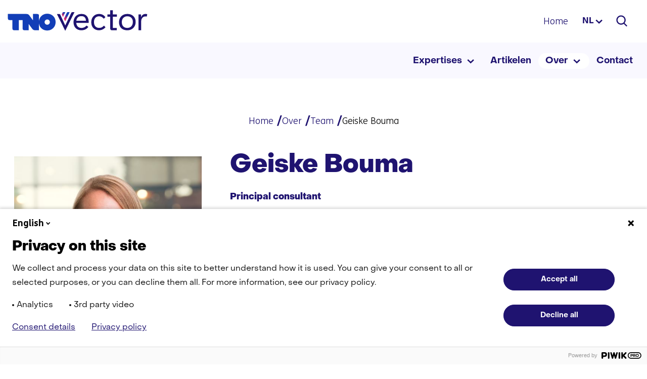

--- FILE ---
content_type: text/html; charset=utf-8
request_url: https://vector.tno.nl/over/team/geiske-bouma/
body_size: 8120
content:
<!DOCTYPE html>
<html lang=nl>
  <head prefix="og: http://ogp.me/ns# dcterms: http://purl.org/dc/terms/ overheid: http://standaarden.overheid.nl/owms/">
    <meta charset="utf-8">
    <meta name=viewport content="initial-scale=1">
    <title>Geiske Bouma - TNO Vector</title>
    <link rel="apple-touch-icon" href="https://vector.tno.nl/apple-touch-icon.png">
    <link rel=icon href="https://vector.tno.nl/favicon.png"><!--[if IE]>
          <link rel="shortcut icon" href="https://vector.tno.nl/favicon.ico" />
          <![endif]-->
    <meta name="msapplication-TileColor" content="#ffffff">
    <meta name="msapplication-TileImage" content="/publish/varianten/21/favicons/256x256_vectorfavicon.png">
    <link rel=canonical href="https://vector.tno.nl/over/team/geiske-bouma/">
    <meta name=generator content="iprox.">
    <link rel=author href="mailto:noreply@tno.nl">
    <meta name=description property="og:description" content="Maak kennis met Geiske Bouma, Principal consultant bij TNO Vector">
    <meta property="og:image" content="https://vector.tno.nl/publish/pages/3042/geiske_bouma.jpg">
    <meta property="og:image:height" content=500>
    <meta property="og:image:width" content=500>
    <meta property="og:image:alt" content="Geiske Bouma - Principal consultant | TNO Vector"><!--OWMS-Kern-->
    <meta property="dcterms:identifier" content="https://vector.tno.nl/over/team/geiske-bouma/" datatype="dcterms:URI">
    <meta property="dcterms:title" content="Geiske Bouma">
    <meta property="dcterms:language" content=nl datatype="dcterms:RFC4646">
    <meta property="dcterms:modified" content="2025-04-10" datatype="dcterms:W3CDTF">
    <meta property="dcterms:available" content="start=2023-05-31;" datatype="dcterms:Period"><!--OWMS-Mantel-->
    <meta property="dcterms:description" content="">
    <meta property="og:locale" content=nl_NL>
    <meta property="og:title" content="Geiske Bouma">
    <meta property="og:type" content=article>
    <meta property="og:site_name" content="TNO Vector">
    <meta property="og:url" content="https://vector.tno.nl/over/team/geiske-bouma/">
    <meta property="og:description" content="Wij helpen bij complexe maatschappelijke opgaven. Voor verschillende opdrachtgevers en samen met partners. Bekijk ons case overzicht.">
    <link media=all rel=stylesheet href="/views/css/e1607c8ee4ac78a74b17d3eb9d80d033.css">
    <link media=all rel=stylesheet href="/views/css/09933a0a8db80ec966ba418e24f69180.css" class="id normalize">
    <link media=all rel=stylesheet href="/views/css/a494aa544fc3671e6425e092905e4575.css" class="id tno-vector-21dot13553">
    <link media=screen rel=stylesheet href="/views/css/a65dfbe5c7574d89fb037051f699f717.css" class="id tno-vector-21dot13553">
    <link media=screen rel=stylesheet href="/views/css/1f81a6b13d86998a71f2207be9b39db4.css">
    <link media=print rel=stylesheet href="/views/css/1054e2ed7f3c40c803b3c81243023fd2.css">
    <link rel=stylesheet href="/aspx/read.aspx?AppIdt=globalcss&amp;ItmIdts=0,4872,4494,4317,4316,4494,4883,4932,4883,4932,4456&amp;VldIdts=0,4315,4322,4350,4494,4951,4479,4479&amp;VarIdt=21">
    <script src="/views/js/9f6e0401f85efaddbf1ec814b7a28e0e.js"></script>
    <script><!--
window.piwikProTagmanagerId="cce3bb00-1a12-48c1-baaa-454ffc0ee881";window.piwikProTagmanagerAddress="https://tno.containers.piwik.pro/";
//--></script>
    <script src="/views/js/67caf94bc7cee32fad0f0bd56c38b5b1.js"></script>
    <script><!--
var requiredFields=requiredFields||[],requiredLabels=requiredLabels||[];
//--></script>
  <body class="vew-subsite var-vector ipx-baseline rol-body main-has-layout-expert header-has-layout-header footer-has-layout-footer left-aligned-list-images lazy-loading-images" data-breakpoints="[{&quot;className&quot;:&quot;large&quot;,&quot;minSize&quot;:1023,&quot;maxSize&quot;:99999},{&quot;className&quot;:&quot;medium&quot;,&quot;minSize&quot;:719,&quot;maxSize&quot;:1023},{&quot;className&quot;:&quot;small&quot;,&quot;minSize&quot;:0,&quot;maxSize&quot;:719}]" data-elt-breakpoints="[{ &quot;sizes&quot;:[444, 888], &quot;classNames&quot;:[&quot;elt-small&quot;, &quot;elt-medium&quot;, &quot;elt-large&quot;], &quot;selector&quot;: &quot;.grid-blok&quot; }]"><!--Start Piwik pro tag manager-->
    <script src="/views/js/9707409f209fb75801e88057b55d9b54.js"></script><!--End Piwik pro tag manager-->
    <div id=canvas class="canvas expert" data-ipx-pagetype="{&quot;alias&quot;:&quot;expert&quot;}">
      <header data-ipx-pagetype="{&quot;alias&quot;:&quot;header&quot;}"><!--googleoff: all-->
        <div class="skiplink-wrapper skiplink-forward"><a class="skiplink visuallyhidden focusable" id="content-start_back" href="#content-start">Ga naar de inhoud</a></div>
        <div class="header rol-sectie-header grid-wrapper wrapper_12">
          <div class="grid-container container_12 grid-header" data-layout="{&quot;columns&quot;:12,&quot;block-columns&quot;:1,&quot;gutter&quot;:0,&quot;padding&quot;:10,&quot;grid-column-width&quot;:108,&quot;DimSiz&quot;:1296,&quot;MinSiz&quot;:108,&quot;MaxSiz&quot;:1296}">
            <div id="zone_4316_header-upper" class="grid-zone grid_12 z-header-upper z-rol-header-upper is-fullwidth-zone" data-layout="{&quot;columns&quot;:12,&quot;DimSiz&quot;:1296}">
              <div class="grid-blok grid_3 rol-logo type-logo full-width" id=Block_63764 data-layout="{&quot;id&quot;:63764,&quot;columns&quot;:3,&quot;DimSiz&quot;:324,&quot;padding&quot;:10}">
                <div class="grid-element">
                  <div class="grid-edge">
                    <div class="iprox-content no-icons image"><a href="https://vector.tno.nl/"><img data-sources="[{&quot;width&quot;:392,&quot;height&quot;:45,&quot;src&quot;:&quot;/publish/pages/3023/tno_vector.svg&quot;}]" alt="TNO Vector" data-id=3023 id=img_pagvld_58734_0 class="img-vector img_pagvld_58734_0 logo-svg" width=392 height=45 src="/publish/pages/3023/tno_vector.svg">
                        <div class="logo-text"></div>
                      </a><span class="visuallyhidden logo-home-link-text"> (naar homepage)</span>
                    </div>
                  </div>
                </div>
              </div>
              <div class="grid-blok grid_9 rol-secundaire-navigatie type-secundaire-navigatie" id=Block_63769 data-layout="{&quot;id&quot;:63769,&quot;columns&quot;:9,&quot;DimSiz&quot;:972,&quot;padding&quot;:10}">
                <div class="grid-element">
                  <div class="grid-edge">
                    <nav id="secnav-63769" aria-labelledby="nav-title-63769" class="sec-nav-mobile-insert-in-primnav">
                      <div class="grid-title elt-hidden-small elt-hidden-medium elt-hidden-large">
                        <div class="heading-elt heading-elt-nav"><a id="nav-title-63769" class="secundaire-navigatie" href="#opensecnav" data-nosmoothanchor=true>Direct naar</a></div>
                      </div>
                      <div class="grid-inside menu-container">
                        <ul id=opensecnav>
                          <li class=active><span class="menu-text"><a class=home href="https://vector.tno.nl/" aria-current=true>Home</a></span>
                        </ul>
                        <div class="langswitch-header-container"><button class=langswitch aria-expanded=false aria-controls="langswitch-header"><span class="langswitch-selected-label">Geselecteerde taal: </span><span class="langswitch-selected-value"><span>NL</span></span></button>
                          <ul class="language-list" id="langswitch-header">
                            <li aria-current=true><a href="https://vector.tno.nl/"><span>Nederlands</span></a>
                            <li><a lang=en href="https://vector.tno.nl/en/about/team/"><span>English</span></a>
                          </ul>
                        </div>
                        <div class="header-search-button-container"><button type=button class="header-search-button" aria-controls="zoeken-form-63767" aria-expanded=false aria-label=Zoeken></button></div>
                      </div>
                    </nav>
                  </div>
                </div>
              </div>
            </div>
            <div class="zone-clear-header-upper"></div>
            <div id="zone_4316_header-lower" class="grid-zone grid_12 z-header-lower z-rol-header-lower is-fullwidth-zone" data-layout="{&quot;columns&quot;:12,&quot;DimSiz&quot;:1296}">
              <div class="grid-row single-elt-row has-fullwidth-elt is-fullwidth-row rol-rij-primaire-navigatie rol-rij-blok">
                <div class="grid-blok grid_12 rol-primaire-navigatie type-primaire-navigatie" id=Block_63771 data-layout="{&quot;id&quot;:63771,&quot;columns&quot;:12,&quot;DimSiz&quot;:1296,&quot;padding&quot;:10}">
                  <div class="grid-element">
                    <div class="grid-edge">
                      <nav id="nav-63771" aria-label=Menu class="bl-navbar bl-navbar-static navexpand-small navexpand-medium" data-nav-expanding="small medium">
                        <div class="grid-title elt-visible-small elt-visible-medium elt-hidden-large">
                          <div class="heading-elt heading-elt-nav"><button type=button id="nav-title-63771" class="ipx-btn-link primaire-navigatie" aria-controls=openprimnav>Menu</button></div>
                        </div>
                        <div class="grid-inside menu-container">
                          <ul id=openprimnav aria-labelledby="nav-title-63771" class="nav-eenvoudig-uitvalmenu">
                            <li class="bl-navitem"><span class="menu-text"><a id="navitem-8423" class="primaire-navigatie-item home" href="https://vector.tno.nl/">Home</a></span>
                            <li class="bl-navitem focusable bl-dropdown drpdwn drpdwn-align-left">
                              <div class="menu-heading"><a id="navitem-8426" class="primaire-navigatie-item bl-dropdown-toggle drpdwn-tggl" data-toggle=dropdown href="https://vector.tno.nl/expertises/">Expertises</a></div><button type=button class="primaire-navigatie-item-caret" id="navitem-caret-8426" aria-controls="navmenu-8426"><span class=tekstbrowser>Expertises</span><span class=caret></span></button>
                              <ul id="navmenu-8426" aria-label=Expertises class="subnavigatie level-2 bl-dropdown-menu drpdwn-mnu">
                                <li class="bl-navitem"><a id="navitem-8585" class="primaire-navigatie-item" href="https://vector.tno.nl/expertises/orchestrating-innovation/">Orchestrating Innovation</a>
                                <li class="bl-navitem"><a id="navitem-8583" class="primaire-navigatie-item" href="https://vector.tno.nl/expertises/adaptive-governance/">Adaptive Governance</a>
                                <li class="bl-navitem"><a id="navitem-8584" class="primaire-navigatie-item" href="https://vector.tno.nl/expertises/systeemanalyse/">Systeemanalyse</a>
                                <li class="bl-navitem"><a id="navitem-12286" class="primaire-navigatie-item" href="https://vector.tno.nl/expertises/impactgebieden/">Impactgebieden</a>
                              </ul>
                            <li class="bl-navitem"><span class="menu-text"><a id="navitem-8725" class="primaire-navigatie-item articles" href="https://vector.tno.nl/artikelen/">Artikelen</a></span>
                            <li class="bl-navitem active focusable bl-dropdown drpdwn drpdwn-align-right">
                              <div class="menu-heading"><a id="navitem-8597" class="primaire-navigatie-item bl-dropdown-toggle drpdwn-tggl" aria-current=true data-toggle=dropdown href="https://vector.tno.nl/over/">Over</a></div><button type=button class="primaire-navigatie-item-caret" id="navitem-caret-8597" aria-controls="navmenu-8597"><span class=tekstbrowser>Over</span><span class=caret></span></button>
                              <ul id="navmenu-8597" aria-label=Over class="subnavigatie level-2 bl-dropdown-menu drpdwn-mnu">
                                <li class="bl-navitem"><a id="navitem-9247" class="primaire-navigatie-item" href="https://vector.tno.nl/over/">TNO Vector</a>
                                <li class="bl-navitem"><a id="navitem-9237" class="primaire-navigatie-item" href="https://vector.tno.nl/over/researchgroepen/">Researchgroepen</a>
                                <li class="bl-navitem active"><a id="navitem-9360" class="primaire-navigatie-item expertsearch" aria-current=true href="https://vector.tno.nl/over/team/">Team</a>
                                <li class="bl-navitem"><a id="navitem-14895" class="primaire-navigatie-item" href="https://vector.tno.nl/over/werken-bij/">Werken bij</a>
                              </ul>
                            <li class="bl-navitem"><span class="menu-text"><a id="navitem-8570" class="primaire-navigatie-item" href="https://vector.tno.nl/contact/">Contact</a></span>
                          </ul>
                        </div>
                      </nav>
                    </div>
                  </div>
                </div>
              </div>
            </div>
            <div class="zone-clear-header-lower"></div>
            <div id="zone_4316_header-search" class="grid-zone grid_12 z-header-search z-rol-header-search is-fullwidth-zone" data-layout="{&quot;columns&quot;:12,&quot;DimSiz&quot;:1296}">
              <div class="grid-row single-elt-row has-fullwidth-elt is-fullwidth-row rol-rij-zoeken rol-rij-blok">
                <div class="grid-blok grid_12 rol-zoeken type-zoeken" id=Block_63767 data-layout="{&quot;id&quot;:63767,&quot;columns&quot;:12,&quot;DimSiz&quot;:1296,&quot;padding&quot;:10}">
                  <div class="grid-element">
                    <div class="grid-edge">
                      <div class="grid-title visuallyhidden">
                        <div class="heading-elt heading-elt-zoeken">Zoeken</div>
                      </div>
                      <div class="grid-inside">
                        <div class=zoekveld>
                          <form name="zoeken-form-63767" id="zoeken-form-63767" action="https://vector.tno.nl/zoeken/" method=get novalidate class="inline-form"><label for="zoeken-63767" class=visuallyhidden>Zoeken</label><input type=text name=zoeken_term id="zoeken-63767" placeholder=Zoeken><button type=submit class="zoek ipx-btn ipx-btn-neutral"><span class=visuallyhidden>Zoeken</span></button></form>
                        </div>
                      </div>
                    </div>
                  </div>
                </div>
              </div>
            </div>
            <div class="zone-clear-header-search"></div>
          </div>
          <div class="layout-clear clear"></div>
        </div><!--googleon: all-->
      </header>
      <main data-pagetitle="Geiske Bouma" data-ipx-pagetype="{&quot;alias&quot;:&quot;expert&quot;}">
        <div id="content-start" tabindex="-1"></div>
        <div id=content class="main rol-sectie-main grid-wrapper wrapper_12">
          <div class="grid-container hero-container container_12" data-layout="{&quot;columns&quot;:12,&quot;block-columns&quot;:1,&quot;gutter&quot;:0,&quot;padding&quot;:10,&quot;inner-padding&quot;:10,&quot;DimSiz&quot;:1296,&quot;MinSiz&quot;:108,&quot;MaxSiz&quot;:1296}"></div>
          <div class="layout-clear clear"></div>
          <div class="grid-container container_12 grid-expert" data-layout="{&quot;columns&quot;:12,&quot;block-columns&quot;:1,&quot;gutter&quot;:0,&quot;padding&quot;:10,&quot;inner-padding&quot;:10,&quot;DimSiz&quot;:1296,&quot;MinSiz&quot;:108,&quot;MaxSiz&quot;:1296}">
            <div id=zone_4872_breadcrumbs class="grid-zone grid_12 z-breadcrumbs z-rol-breadcrumbs is-fullwidth-zone" data-layout="{&quot;columns&quot;:12,&quot;DimSiz&quot;:1296}">
              <div class="grid-blok grid_12 rol-breadcrumbs type-breadcrumbs" data-layout="{&quot;columns&quot;:12,&quot;DimSiz&quot;:1296}">
                <div class="grid-element">
                  <div class="grid-edge">
                    <div class="grid-inside">
                      <nav class=breadcrumbs aria-label="U bevindt zich hier">
                        <ol itemscope itemtype="http://schema.org/BreadcrumbList">
                          <li class="" itemprop=itemListElement itemscope itemtype="http://schema.org/ListItem"><a itemprop=item href="https://vector.tno.nl/"><span itemprop=name>Home</span></a>
                            <meta itemprop=position content=1>
                          <li class="" itemprop=itemListElement itemscope itemtype="http://schema.org/ListItem"><a itemprop=item href="https://vector.tno.nl/over/"><span itemprop=name>Over</span></a>
                            <meta itemprop=position content=2>
                          <li class="" itemprop=itemListElement itemscope itemtype="http://schema.org/ListItem"><a itemprop=item href="https://vector.tno.nl/over/team/"><span itemprop=name>Team</span></a>
                            <meta itemprop=position content=3>
                          <li itemprop=itemListElement itemscope itemtype="http://schema.org/ListItem" class=self><span itemprop=name>Geiske Bouma</span>
                            <meta itemprop=position content=4>
                        </ol>
                      </nav>
                    </div>
                  </div>
                </div>
              </div><br class="end-of-zone">
            </div>
            <div class="zone-clear-breadcrumbs"></div>
            <div id=zone_4872_title class="grid-zone grid_12 z-title z-rol-title is-fullwidth-zone" data-layout="{&quot;columns&quot;:12,&quot;DimSiz&quot;:1296}">
              <div class="grid-zone z-header-content grid_12">
                <div class="grid-row">
                  <div class="grid-blok grid_4 rol-photo type-photo" data-layout="{&quot;lang&quot;:&quot;nl&quot;,&quot;PagIdt&quot;:3042,&quot;ItmIdt&quot;:4872,&quot;pagetype&quot;:&quot;expert&quot;,&quot;interactive&quot;:0,&quot;Cmp&quot;:1,&quot;space&quot;:&quot;preserve&quot;}">
                    <div class="grid-element">
                      <div class="grid-edge">
                        <div class="grid-inside">
                          <div class="iprox-image iprox-content"><img data-sources="[{&quot;width&quot;:172,&quot;height&quot;:172,&quot;src&quot;:&quot;/publish/pages/3042/172px/geiske_bouma.jpg&quot;,&quot;sizeClass&quot;:&quot;size_172px&quot;},{&quot;width&quot;:300,&quot;height&quot;:300,&quot;src&quot;:&quot;/publish/pages/3042/300px/geiske_bouma.jpg&quot;,&quot;sizeClass&quot;:&quot;size_300px&quot;},{&quot;width&quot;:500,&quot;height&quot;:500,&quot;src&quot;:&quot;/publish/pages/3042/geiske_bouma.jpg&quot;}]" alt="Geiske Bouma" data-id=3042 id=img_pagvld_59703_0 class="img-bitmap img_pagvld_59703_0" width=500 height=500 src="/publish/pages/3042/172px/geiske_bouma.jpg"></div>
                        </div>
                      </div>
                    </div>
                  </div>
                  <div class="grid-blok grid_8 rol-expert-header-content type-expert-header-content" data-layout="{&quot;lang&quot;:&quot;nl&quot;,&quot;PagIdt&quot;:3042,&quot;ItmIdt&quot;:4872,&quot;pagetype&quot;:&quot;expert&quot;,&quot;interactive&quot;:0,&quot;Cmp&quot;:1,&quot;space&quot;:&quot;preserve&quot;}">
                    <div class="grid-element">
                      <div class="grid-edge">
                        <div class="grid-title">
                          <h1>Geiske Bouma</h1>
                        </div>
                        <div class="grid-nesting">
                          <div class="grid-blok grid_12 rol-function type-function" data-layout="{&quot;lang&quot;:&quot;nl&quot;,&quot;PagIdt&quot;:3042,&quot;ItmIdt&quot;:4872,&quot;pagetype&quot;:&quot;expert&quot;,&quot;interactive&quot;:0,&quot;Cmp&quot;:1,&quot;space&quot;:&quot;preserve&quot;}">
                            <div class="grid-element">
                              <div class="grid-edge">
                                <div class="grid-inside">
                                  <div class="expert-header-function">
                                    <div class=visuallyhidden>Functie:</div>
                                    Principal consultant
                                  </div>
                                </div>
                              </div>
                            </div>
                          </div>
                          <div class="grid-blok grid_12 rol-photo type-photo" data-layout="{&quot;lang&quot;:&quot;nl&quot;,&quot;PagIdt&quot;:3042,&quot;ItmIdt&quot;:4872,&quot;pagetype&quot;:&quot;expert&quot;,&quot;interactive&quot;:0,&quot;Cmp&quot;:1,&quot;space&quot;:&quot;preserve&quot;}">
                            <div class="grid-element">
                              <div class="grid-edge">
                                <div class="grid-inside">
                                  <div class="iprox-image iprox-content"><img data-sources="[{&quot;width&quot;:172,&quot;height&quot;:172,&quot;src&quot;:&quot;/publish/pages/3042/172px/geiske_bouma.jpg&quot;,&quot;sizeClass&quot;:&quot;size_172px&quot;},{&quot;width&quot;:300,&quot;height&quot;:300,&quot;src&quot;:&quot;/publish/pages/3042/300px/geiske_bouma.jpg&quot;,&quot;sizeClass&quot;:&quot;size_300px&quot;},{&quot;width&quot;:500,&quot;height&quot;:500,&quot;src&quot;:&quot;/publish/pages/3042/geiske_bouma.jpg&quot;}]" alt="Geiske Bouma" data-id=img_pagvld_59703_0 id=img_pagvld_59703_0_1 class="img-bitmap img_pagvld_59703_0" width=500 height=500 src="/publish/pages/3042/172px/geiske_bouma.jpg"></div>
                                </div>
                              </div>
                            </div>
                          </div>
                          <div class="grid-blok grid_12 rol-intro type-intro" data-layout="{&quot;lang&quot;:&quot;nl&quot;,&quot;PagIdt&quot;:3042,&quot;ItmIdt&quot;:4872,&quot;pagetype&quot;:&quot;expert&quot;,&quot;interactive&quot;:0,&quot;Cmp&quot;:1,&quot;space&quot;:&quot;preserve&quot;}">
                            <div class="grid-element">
                              <div class="grid-edge">
                                <div class="grid-inside">
                                  <div class="iprox-rich-content iprox-content">
                                    <p>Ik ben Geiske Bouma, senior onderzoeker op het vlak van ruimte, transities en stedelijke innovatie bij TNO Vector. In mijn werk, met een specialisatie in ruimtelijke ontwikkeling en governance innovatie, richt ik me op stedelijke vraagstukken en de verbinding naar beleid en bestuur.</p>
                                  </div>
                                </div>
                              </div>
                            </div>
                          </div>
                          <div class="grid-blok grid_12 rol-meta type-meta" data-layout="{&quot;lang&quot;:&quot;nl&quot;,&quot;PagIdt&quot;:3042,&quot;ItmIdt&quot;:4872,&quot;pagetype&quot;:&quot;expert&quot;,&quot;interactive&quot;:0,&quot;Cmp&quot;:1,&quot;space&quot;:&quot;preserve&quot;}">
                            <div class="grid-element">
                              <div class="grid-edge">
                                <div class="grid-inside">
                                  <ul>
                                    <li class="expert-meta-e-mail">
                                      <div class=visuallyhidden>E-mail:</div><a class="expertcontact-form" href="https://vector.tno.nl/contact-tno-vector-expert/?expertid=4872">E-mail Geiske</a>
                                    <li class="expert-meta-linkedin">
                                      <div class=visuallyhidden>LinkedIn:</div><a href="https://www.linkedin.com/in/geiskebouma/">Geiske op LinkedIn</a>
                                  </ul>
                                </div>
                              </div>
                            </div>
                          </div>
                        </div>
                      </div>
                    </div>
                  </div>
                </div>
              </div><br class="end-of-zone">
            </div>
            <div class="zone-clear-title"></div>
            <div id=zone_4872_content class="grid-zone grid_12 z-content z-rol-content is-fullwidth-zone" data-layout="{&quot;columns&quot;:12,&quot;DimSiz&quot;:1296}">
              <div class="grid-blok grid_8 rol-paragraph type-paragraph push_2" data-layout="{&quot;columns&quot;:12,&quot;DimSiz&quot;:1296}">
                <div class="grid-element">
                  <div class="grid-edge" data-id=PagVld_60398>
                    <div class="grid-inside">
                      <div class="iprox-rich-content iprox-content">
                        <p>Binnen TNO Vector ben ik actief op het projectportfolio rond Klimaatneutrale en Slimme Steden. Dit omvat projecten die gaan over de energietransitie, mobiliteitstransitie, gezonde leefomgeving en dit combineer ik met het ondersteunen van beleidsontwikkeling op lokaal, regionaal en nationaal/EU niveau.</p>
                        <p>Juist in de steden komen alle opgaven samen, is de druk op de ruimte groot en vraagt dit samenwerking tussen partijen en over domeinen heen. Ik ontwikkel aanpakken en werkwijzen in samenwerking met verschillende steden, om de steden te helpen versnellen om hun klimaatneutrale doelen te bereiken. Die samenwerking, het aanpakken van de uitdagingen, de verbinding zoeken vanuit inhoud én proces, daar krijg ik energie van.</p>
                      </div>
                    </div>
                  </div>
                </div>
              </div><br class="end-of-zone">
            </div>
            <div class="zone-clear-content"></div>
            <div id=zone_4872_gallery class="grid-zone grid_12 z-gallery z-rol-gallery is-fullwidth-zone" data-layout="{&quot;columns&quot;:12,&quot;DimSiz&quot;:1296}"><br class="end-of-zone"></div>
            <div class="zone-clear-gallery"></div>
          </div>
          <div class="layout-clear clear"></div>
        </div>
      </main>
      <footer data-ipx-pagetype="{&quot;alias&quot;:&quot;footer&quot;}"><!--googleoff: all-->
        <div class="footer rol-sectie-footer grid-wrapper wrapper_12">
          <div class="grid-container container_12 grid-footer" data-layout="{&quot;columns&quot;:12,&quot;block-columns&quot;:1,&quot;gutter&quot;:0,&quot;padding&quot;:10,&quot;grid-column-width&quot;:108,&quot;DimSiz&quot;:1296,&quot;MinSiz&quot;:108,&quot;MaxSiz&quot;:1296}">
            <div id="zone_4317_footer-upper" class="grid-zone grid_12 z-footer-upper z-rol-footer-upper is-fullwidth-zone" data-layout="{&quot;columns&quot;:12,&quot;DimSiz&quot;:1296}">
              <div class="grid-row single-elt-row rol-rij-logo rol-rij-logo">
                <div class="grid-blok grid_9 suffix_3 rol-logo type-logo full-width" id=Block_61995 data-layout="{&quot;id&quot;:61995,&quot;columns&quot;:9,&quot;DimSiz&quot;:972,&quot;suffix&quot;:3,&quot;padding&quot;:10}">
                  <div class="grid-element">
                    <div class="grid-edge">
                      <div class="iprox-content no-icons image"><a href="https://vector.tno.nl/"><img data-sources="[{&quot;width&quot;:191,&quot;height&quot;:45,&quot;src&quot;:&quot;/publish/pages/2614/tno_vector_pay-off.svg&quot;}]" alt="TNO Vector pay-off" data-id=2614 id=img_pagvld_55336_0 class="img-vector img_pagvld_55336_0 logo-svg" width=191 height=45 src="/publish/pages/2614/tno_vector_pay-off.svg">
                          <div class="logo-text"></div>
                        </a><span class="visuallyhidden logo-home-link-text"> (naar homepage)</span>
                      </div>
                    </div>
                  </div>
                </div>
              </div>
            </div>
            <div class="zone-clear-footer-upper"></div>
            <div id="zone_4317_footer-lower" class="grid-zone grid_12 z-footer-lower z-rol-footer-lower is-fullwidth-zone" data-layout="{&quot;columns&quot;:12,&quot;DimSiz&quot;:1296}">
              <div class="grid-blok grid_8 rol-navigatie type-navigatie" id=Block_61979 data-layout="{&quot;id&quot;:61979,&quot;columns&quot;:8,&quot;DimSiz&quot;:864,&quot;padding&quot;:10}">
                <div class="grid-element">
                  <div class="grid-edge">
                    <div class="grid-inside">
                      <nav aria-labelledby="nav-title-033dfece98ce4e5db9f2bb55fc2bd7ea" class="navigatie-blok max-level-1">
                        <div id="nav-title-033dfece98ce4e5db9f2bb55fc2bd7ea" class="visuallyhidden heading-elt heading-elt-nav">Navigatie</div>
                        <ul class="nav-items iprox-content">
                          <li><span class="li-content"><a class=header href="https://vector.tno.nl/nieuwsbrief/">Nieuwsbrief</a></span>
                          <li><span class="li-content"><a class="header cookies" href="https://vector.tno.nl/cookies/">Cookies</a></span>
                          <li><span class="li-content"><a class=header href="https://vector.tno.nl/privacy-statement/">Privacy Statement</a></span>
                          <li><span class="li-content"><a class=header href="https://vector.tno.nl/disclaimer/">Disclaimer</a></span>
                          <li><span class="li-content"><a class=header href="https://vector.tno.nl/toegankelijkheid/">Toegankelijkheid</a></span>
                          <li><span class="li-content"><a class=header href="https://www.tno.nl/">TNO</a></span>
                        </ul>
                      </nav>
                      <div class="langswitch-footer-container"><button class=langswitch aria-expanded=false aria-controls="langswitch-footer"><span class="langswitch-selected-label">Geselecteerde taal: </span><span class="langswitch-selected-value"><span>NL</span></span></button>
                        <ul class="language-list" id="langswitch-footer">
                          <li aria-current=true><a href="https://vector.tno.nl/"><span>Nederlands</span></a>
                          <li><a lang=en href="https://vector.tno.nl/en/about/team/"><span>English</span></a>
                        </ul>
                      </div>
                    </div>
                  </div>
                </div>
              </div>
              <div class="grid-blok grid_4 rol-volg-ons type-volg-ons" id=Block_65295 data-layout="{&quot;id&quot;:65295,&quot;columns&quot;:4,&quot;DimSiz&quot;:432,&quot;padding&quot;:10}">
                <div class="grid-element">
                  <div class="grid-edge">
                    <div class="grid-title">
                      <h2>Volg ons op</h2>
                    </div>
                    <div class="grid-inside">
                      <ul class="social-buttons">
                        <li class="social-button social-button-has-aka social-button-x"><a href="https://x.com/TNOVector"><span class="social-button-text">X</span></a>
                        <li class="social-button social-button-has-aka social-button-linkedin"><a href="https://www.linkedin.com/showcase/tno-vector"><span class="social-button-text">LinkedIn</span></a>
                        <li class="social-button social-button-has-aka social-button-youtube"><a href="https://youtube.com/%40tnovector"><span class="social-button-text">YouTube</span></a>
                      </ul>
                    </div>
                  </div>
                </div>
              </div>
            </div>
            <div class="zone-clear-footer-lower"></div>
          </div>
          <div class="layout-clear clear"></div>
        </div><!--googleon: all-->
      </footer>
    </div>
    <script><!--
var itmIdt="4872",envIdt="2",varIdt="21";
//--></script>
    <script src="/views/js/59ab5ce228aa3f05ab95514e7bcc95f4.js"></script>
    <script src="/aspx/read.aspx?AppIdt=reference-lists&amp;SitIdt=39"></script>
    <script src="/views/js/ddcb59eae64a466e8340322d8ab5e2d9.js"></script>
    <script src="/views/js/287ddbb8e4c003e9be055ef675872820.js" class="id tno-vector"></script>
    <script src="/views/js/cd7aa54b685ad775d632c9528fb356fd.js"></script>

--- FILE ---
content_type: text/html; charset=utf-8
request_url: https://vector.tno.nl/?AppIdt=cookiecheck&VarIdt=21&cookies_allowed=false&cookies_consent=&html5=true
body_size: 306
content:
<div id=Cookies_status role=dialog aria-labelledby="cookies-title" aria-describedby="cookies-description" aria-live=polite class="cookiebar cookies_status cookies_allowed_false cookies_mode_status">
  <h2 id="cookies-title" class=visuallyhidden>Cookievoorkeur wijzigen</h2>
  <div id=Cookiebar_inside class="cookiebar_inside text">
    <div class=cookie_text>Cookies geweigerd.</div><button type=button class="cookies_status_change ipx-btn ipx-btn-neutral">Voorkeur wijzigen</button>
  </div>
  <div id="cookies-description" class=visuallyhidden>Hier kan het gebruik van cookies op deze website worden toegestaan of geweigerd.</div>
  <div class=cookie_forms data-ads_cookies=false><a href="https://vector.tno.nl/cookies/" class="ipx-btn ipx-btn-link">Cookies</a>
    <form id=cookies_allowed_true class=cookies_allowed_true action="https://vector.tno.nl/aspx/post.aspx?csrf_id=ffd383ce5fe644d684a02f10a749ef5c" method=post novalidate>
      <div class=verborgen><input type=hidden name=postback value=""></div><button type=submit class="ipx-btn ipx-btn-primary cookies_button btn_allow_true">Alle cookies toestaan</button>
    </form>
    <form id=cookies_allowed_preferences class=cookies_allowed_preferences><button type=button class="ipx-btn ipx-btn-primary cookies_button btn_set_preferences">Cookievoorkeuren beheren</button></form>
    <form id=cookies_allowed_false class=cookies_allowed_false action="https://vector.tno.nl/aspx/post.aspx?csrf_id=ffd383ce5fe644d684a02f10a749ef5c" method=post novalidate>
      <div class=verborgen><input type=hidden name=postback value=""></div><button type=submit class="ipx-btn ipx-btn-primary cookies_button btn_allow_false">Cookies weigeren</button>
    </form>
  </div>
</div>

--- FILE ---
content_type: text/css;charset=utf-8
request_url: https://vector.tno.nl/views/css/a494aa544fc3671e6425e092905e4575.css
body_size: 794
content:
/* start of /publish/varianten/21/cssvariables.css (minified) */
:root{--variant-body-font:"FS Me",Arial,Helvetica,Sans-Serif;--variant-content-background:#fff;--variant-content-background-darken-40:#999;--variant-content-background-darken-20:#ccc;--variant-content-background-lighten-10:#fff;--variant-content-background-lighten-70:#fff;--variant-content-card-accent-background:#f9f8ff;--variant-content-card-accent-background-darken-40:#959599;--variant-content-card-accent-background-darken-20:#c7c6cc;--variant-content-card-accent-background-lighten-10:#fff;--variant-content-card-accent-background-lighten-70:#fff;--variant-content-card-accent-background:#1f1370;--variant-content-card-accent-background-darken-40:#130b43;--variant-content-card-accent-background-darken-20:#190f5a;--variant-content-card-accent-background-lighten-10:#22157b;--variant-content-card-accent-background-lighten-70:#3520be;--variant-content-card-accent-background-alt:#f9f8ff;--variant-content-card-accent-background-alt-darken-40:#959599;--variant-content-card-accent-background-alt-darken-20:#c7c6cc;--variant-content-card-accent-background-alt-lighten-10:#fff;--variant-content-card-accent-background-alt-lighten-70:#fff;--variant-content-card-accent-element:#1f1370;--variant-content-card-accent-element-darken-40:#130b43;--variant-content-card-accent-element-darken-20:#190f5a;--variant-content-card-accent-element-lighten-10:#22157b;--variant-content-card-accent-element-lighten-70:#3520be;--variant-content-card-accent-link:#1f1370;--variant-content-card-accent-link-darken-40:#130b43;--variant-content-card-accent-link-darken-20:#190f5a;--variant-content-card-accent-link-lighten-10:#22157b;--variant-content-card-accent-link-lighten-70:#3520be;--variant-content-card-accent-text:#1f1370;--variant-content-card-accent-text-darken-40:#130b43;--variant-content-card-accent-text-darken-20:#190f5a;--variant-content-card-accent-text-lighten-10:#22157b;--variant-content-card-accent-text-lighten-70:#3520be;--variant-content-card-accent-text-alt:#1f1370;--variant-content-card-accent-text-alt-darken-40:#130b43;--variant-content-card-accent-text-alt-darken-20:#190f5a;--variant-content-card-accent-text-alt-lighten-10:#22157b;--variant-content-card-accent-text-alt-lighten-70:#3520be;--variant-content-card-background:#fff;--variant-content-card-background-darken-40:#999;--variant-content-card-background-darken-20:#ccc;--variant-content-card-background-lighten-10:#fff;--variant-content-card-background-lighten-70:#fff;--variant-content-card-background-alt:#fff;--variant-content-card-background-alt-darken-40:#999;--variant-content-card-background-alt-darken-20:#ccc;--variant-content-card-background-alt-lighten-10:#fff;--variant-content-card-background-alt-lighten-70:#fff;--variant-content-contact-card-background:#1f1370;--variant-content-contact-card-background-darken-40:#130b43;--variant-content-contact-card-background-darken-20:#190f5a;--variant-content-contact-card-background-lighten-10:#22157b;--variant-content-contact-card-background-lighten-70:#3520be;--variant-content-element-background:#1f1370;--variant-content-element-background-darken-40:#130b43;--variant-content-element-background-darken-20:#190f5a;--variant-content-element-background-lighten-10:#22157b;--variant-content-element-background-lighten-70:#3520be;--variant-content-element-color:#fff;--variant-content-element-color-darken-40:#999;--variant-content-element-color-darken-20:#ccc;--variant-content-element-color-lighten-10:#fff;--variant-content-element-color-lighten-70:#fff;--variant-content-header-refer-bg-gradient:linear-gradient(18deg,rgba(237,35,104,1) 0%,rgba(31,19,112,1) 10%);--variant-content-heading:#1f1370;--variant-content-heading-darken-40:#130b43;--variant-content-heading-darken-20:#190f5a;--variant-content-heading-lighten-10:#22157b;--variant-content-heading-lighten-70:#3520be;--variant-content-link:#1f1370;--variant-content-link-darken-40:#130b43;--variant-content-link-darken-20:#190f5a;--variant-content-link-lighten-10:#22157b;--variant-content-link-lighten-70:#3520be;--variant-content-text:#000;--variant-content-text-darken-40:#000;--variant-content-text-darken-20:#000;--variant-content-text-lighten-10:#000;--variant-content-text-lighten-70:#000;--variant-content-text-alt:#1f1370;--variant-content-text-alt-darken-40:#130b43;--variant-content-text-alt-darken-20:#190f5a;--variant-content-text-alt-lighten-10:#22157b;--variant-content-text-alt-lighten-70:#3520be;--variant-decorative-font:"Object Sans",Arial,Helvetica,Sans-Serif;--variant-header-font:"Object Sans",Arial,Helvetica,Sans-Serif;--variant-headers-background:#1f1370;--variant-headers-background-darken-40:#130b43;--variant-headers-background-darken-20:#190f5a;--variant-headers-background-lighten-10:#22157b;--variant-headers-background-lighten-70:#3520be;--variant-headers-element-background:#fff;--variant-headers-element-background-darken-40:#999;--variant-headers-element-background-darken-20:#ccc;--variant-headers-element-background-lighten-10:#fff;--variant-headers-element-background-lighten-70:#fff;--variant-headers-element-color:#1f1370;--variant-headers-element-color-darken-40:#130b43;--variant-headers-element-color-darken-20:#190f5a;--variant-headers-element-color-lighten-10:#22157b;--variant-headers-element-color-lighten-70:#3520be;--variant-headers-text:#fff;--variant-headers-text-darken-40:#999;--variant-headers-text-darken-20:#ccc;--variant-headers-text-lighten-10:#fff;--variant-headers-text-lighten-70:#fff;--variant-label-font:"Object Sans",Arial,Helvetica,Sans-Serif;--variant-lettertype-koppen:"Object Sans",Arial,Helvetica,Sans-Serif;--variant-lettertype-tekst:"FS Me",Arial,Helvetica,Sans-Serif;--variant-navigation-background:#fff;--variant-navigation-background-darken-40:#999;--variant-navigation-background-darken-20:#ccc;--variant-navigation-background-lighten-10:#fff;--variant-navigation-background-lighten-70:#fff;--variant-navigation-element-background:#fff;--variant-navigation-element-background-darken-40:#999;--variant-navigation-element-background-darken-20:#ccc;--variant-navigation-element-background-lighten-10:#fff;--variant-navigation-element-background-lighten-70:#fff;--variant-navigation-element-color:#1f1370;--variant-navigation-element-color-darken-40:#130b43;--variant-navigation-element-color-darken-20:#190f5a;--variant-navigation-element-color-lighten-10:#22157b;--variant-navigation-element-color-lighten-70:#3520be;--variant-navigation-link:#1f1370;--variant-navigation-link-darken-40:#130b43;--variant-navigation-link-darken-20:#190f5a;--variant-navigation-link-lighten-10:#22157b;--variant-navigation-link-lighten-70:#3520be;--variant-navigation-secondary-background:#f9f8ff;--variant-navigation-secondary-background-darken-40:#959599;--variant-navigation-secondary-background-darken-20:#c7c6cc;--variant-navigation-secondary-background-lighten-10:#fff;--variant-navigation-secondary-background-lighten-70:#fff;--variant-text-font:"Object Sans",Arial,Helvetica,Sans-Serif}
/* end of /publish/varianten/21/cssvariables.css */


--- FILE ---
content_type: text/css;charset=utf-8
request_url: https://vector.tno.nl/views/css/a65dfbe5c7574d89fb037051f699f717.css
body_size: 4214
content:
/* start of /views/subsite/css/baseline-grid.css (minified) */
html,body{margin:0;padding:0}.canvas{overflow-x:hidden}.grid-blok,.grid-zone{float:left;position:relative}.clear,.grid-zone[class*="zone-clear-"]{clear:both}.grid-wrapper,.grid-container,.grid-zone,.grid-blok,.grid-element,.grid-edge .grid-title,.grid-inside,.grid-nesting{-webkit-box-sizing:border-box;box-sizing:border-box}.grid-element{padding-left:14px;padding-right:14px}.grid-title,.grid-inside,.grid-box{padding-left:14px;padding-right:14px}@media screen and (max-width:719.98px){.breakout-container{padding-left:calc((100% - 324px)/2);padding-right:calc((100% - 324px)/2)}.grid-zone.grid_12.breakout-zone{margin-left:calc((100% - 380px)/2);margin-right:calc((100% - 380px)/2);padding-left:calc(0px - (100% - 380px)/2);padding-right:calc(0px - (100% - 380px)/2);width:380px}}@media screen and (min-width:720px) and (max-width:1023.98px){.breakout-container{padding-left:calc((100% - 648px)/2);padding-right:calc((100% - 648px)/2)}.grid-zone.grid_12.breakout-zone{margin-left:calc((100% - 704px)/2);margin-right:calc((100% - 704px)/2);padding-left:calc(0px - (100% - 704px)/2);padding-right:calc(0px - (100% - 704px)/2);width:704px}}@media screen and (min-width:1024px){.breakout-container{padding-left:calc((100% - 1296px)/2);padding-right:calc((100% - 1296px)/2)}.grid-zone.grid_12.breakout-zone{margin-left:calc((100% - 1352px)/2);margin-right:calc((100% - 1352px)/2);padding-left:calc(0px - (100% - 1352px)/2);padding-right:calc(0px - (100% - 1352px)/2);width:1352px}}.grid-wrapper{margin:0 auto;max-width:100%}.grid-wrapper.expand-to-page{margin-left:0;margin-right:0;max-width:100vw}.grid-container{margin:0 auto}.grid-container.breakout-container{margin-left:0;margin-right:0;max-width:100%;width:100%}.grid-row.is-fullwidth-row.expand-to-page,.grid-zone.is-fullwidth-zone.expand-to-page{-webkit-box-sizing:border-box;box-sizing:border-box;clear:both;float:left;margin-left:-100%;margin-right:-100%;padding-left:100%;padding-right:100%;width:300%}.grid-nesting{margin-left:-14px;margin-right:-14px}.grid-nesting::before,.grid-nesting::after{content:" ";display:table}.grid-nesting::after{clear:both}@media screen and (max-width:719.98px){.wrapper_12{max-width:100%}.container_12{max-width:100%}.grid-zone.grid_12{width:100%}.grid-zone.grid_12 .grid-blok.grid_12{width:100%}.grid-zone.grid_12 .grid-blok.grid_12>.grid-element>.grid-edge>.grid-nesting>.grid-blok.grid_12,.grid-zone.grid_12 .grid-blok.grid_12>.grid-element>.grid-edge>.grid-nesting>*>.grid-blok.grid_12{width:100%}.grid-zone.grid_12 .grid-blok.grid_12>.grid-element>.grid-edge>.grid-nesting>.grid-blok.grid_10,.grid-zone.grid_12 .grid-blok.grid_12>.grid-element>.grid-edge>.grid-nesting>*>.grid-blok.grid_10{width:83.33333%}.grid-zone.grid_12 .grid-blok.grid_12>.grid-element>.grid-edge>.grid-nesting>.grid-blok.grid_9,.grid-zone.grid_12 .grid-blok.grid_12>.grid-element>.grid-edge>.grid-nesting>*>.grid-blok.grid_9{width:75%}.grid-zone.grid_12 .grid-blok.grid_12>.grid-element>.grid-edge>.grid-nesting>.grid-blok.grid_8,.grid-zone.grid_12 .grid-blok.grid_12>.grid-element>.grid-edge>.grid-nesting>*>.grid-blok.grid_8{width:66.66667%}.grid-zone.grid_12 .grid-blok.grid_12>.grid-element>.grid-edge>.grid-nesting>.grid-blok.grid_6,.grid-zone.grid_12 .grid-blok.grid_12>.grid-element>.grid-edge>.grid-nesting>*>.grid-blok.grid_6{width:50%}.grid-zone.grid_12 .grid-blok.grid_12>.grid-element>.grid-edge>.grid-nesting>.grid-blok.grid_4,.grid-zone.grid_12 .grid-blok.grid_12>.grid-element>.grid-edge>.grid-nesting>*>.grid-blok.grid_4{width:33.33333%}.grid-zone.grid_12 .grid-blok.grid_12>.grid-element>.grid-edge>.grid-nesting>.grid-blok.grid_3,.grid-zone.grid_12 .grid-blok.grid_12>.grid-element>.grid-edge>.grid-nesting>*>.grid-blok.grid_3{width:25%}.grid-zone.grid_12 .grid-blok.grid_12>.grid-element>.grid-edge>.grid-nesting>.grid-blok.grid_2,.grid-zone.grid_12 .grid-blok.grid_12>.grid-element>.grid-edge>.grid-nesting>*>.grid-blok.grid_2{width:16.66667%}.grid-zone.grid_12 .grid-blok.grid_10{width:100%}.grid-zone.grid_12 .grid-blok.grid_10>.grid-element>.grid-edge>.grid-nesting>.grid-blok.grid_10,.grid-zone.grid_12 .grid-blok.grid_10>.grid-element>.grid-edge>.grid-nesting>*>.grid-blok.grid_10{width:100%}.grid-zone.grid_12 .grid-blok.grid_10>.grid-element>.grid-edge>.grid-nesting>.grid-blok.grid_9,.grid-zone.grid_12 .grid-blok.grid_10>.grid-element>.grid-edge>.grid-nesting>*>.grid-blok.grid_9{width:90%}.grid-zone.grid_12 .grid-blok.grid_10>.grid-element>.grid-edge>.grid-nesting>.grid-blok.grid_8,.grid-zone.grid_12 .grid-blok.grid_10>.grid-element>.grid-edge>.grid-nesting>*>.grid-blok.grid_8{width:80%}.grid-zone.grid_12 .grid-blok.grid_10>.grid-element>.grid-edge>.grid-nesting>.grid-blok.grid_6,.grid-zone.grid_12 .grid-blok.grid_10>.grid-element>.grid-edge>.grid-nesting>*>.grid-blok.grid_6{width:60%}.grid-zone.grid_12 .grid-blok.grid_10>.grid-element>.grid-edge>.grid-nesting>.grid-blok.grid_4,.grid-zone.grid_12 .grid-blok.grid_10>.grid-element>.grid-edge>.grid-nesting>*>.grid-blok.grid_4{width:40%}.grid-zone.grid_12 .grid-blok.grid_10>.grid-element>.grid-edge>.grid-nesting>.grid-blok.grid_3,.grid-zone.grid_12 .grid-blok.grid_10>.grid-element>.grid-edge>.grid-nesting>*>.grid-blok.grid_3{width:30%}.grid-zone.grid_12 .grid-blok.grid_10>.grid-element>.grid-edge>.grid-nesting>.grid-blok.grid_2,.grid-zone.grid_12 .grid-blok.grid_10>.grid-element>.grid-edge>.grid-nesting>*>.grid-blok.grid_2{width:20%}.grid-zone.grid_12 .grid-blok.grid_9{width:100%}.grid-zone.grid_12 .grid-blok.grid_9>.grid-element>.grid-edge>.grid-nesting>.grid-blok.grid_9,.grid-zone.grid_12 .grid-blok.grid_9>.grid-element>.grid-edge>.grid-nesting>*>.grid-blok.grid_9{width:100%}.grid-zone.grid_12 .grid-blok.grid_9>.grid-element>.grid-edge>.grid-nesting>.grid-blok.grid_8,.grid-zone.grid_12 .grid-blok.grid_9>.grid-element>.grid-edge>.grid-nesting>*>.grid-blok.grid_8{width:88.88889%}.grid-zone.grid_12 .grid-blok.grid_9>.grid-element>.grid-edge>.grid-nesting>.grid-blok.grid_6,.grid-zone.grid_12 .grid-blok.grid_9>.grid-element>.grid-edge>.grid-nesting>*>.grid-blok.grid_6{width:66.66667%}.grid-zone.grid_12 .grid-blok.grid_9>.grid-element>.grid-edge>.grid-nesting>.grid-blok.grid_4,.grid-zone.grid_12 .grid-blok.grid_9>.grid-element>.grid-edge>.grid-nesting>*>.grid-blok.grid_4{width:44.44444%}.grid-zone.grid_12 .grid-blok.grid_9>.grid-element>.grid-edge>.grid-nesting>.grid-blok.grid_3,.grid-zone.grid_12 .grid-blok.grid_9>.grid-element>.grid-edge>.grid-nesting>*>.grid-blok.grid_3{width:33.33333%}.grid-zone.grid_12 .grid-blok.grid_9>.grid-element>.grid-edge>.grid-nesting>.grid-blok.grid_2,.grid-zone.grid_12 .grid-blok.grid_9>.grid-element>.grid-edge>.grid-nesting>*>.grid-blok.grid_2{width:22.22222%}.grid-zone.grid_12 .grid-blok.grid_8{width:100%}.grid-zone.grid_12 .grid-blok.grid_8>.grid-element>.grid-edge>.grid-nesting>.grid-blok.grid_8,.grid-zone.grid_12 .grid-blok.grid_8>.grid-element>.grid-edge>.grid-nesting>*>.grid-blok.grid_8{width:100%}.grid-zone.grid_12 .grid-blok.grid_8>.grid-element>.grid-edge>.grid-nesting>.grid-blok.grid_6,.grid-zone.grid_12 .grid-blok.grid_8>.grid-element>.grid-edge>.grid-nesting>*>.grid-blok.grid_6{width:75%}.grid-zone.grid_12 .grid-blok.grid_8>.grid-element>.grid-edge>.grid-nesting>.grid-blok.grid_4,.grid-zone.grid_12 .grid-blok.grid_8>.grid-element>.grid-edge>.grid-nesting>*>.grid-blok.grid_4{width:50%}.grid-zone.grid_12 .grid-blok.grid_8>.grid-element>.grid-edge>.grid-nesting>.grid-blok.grid_3,.grid-zone.grid_12 .grid-blok.grid_8>.grid-element>.grid-edge>.grid-nesting>*>.grid-blok.grid_3{width:37.5%}.grid-zone.grid_12 .grid-blok.grid_8>.grid-element>.grid-edge>.grid-nesting>.grid-blok.grid_2,.grid-zone.grid_12 .grid-blok.grid_8>.grid-element>.grid-edge>.grid-nesting>*>.grid-blok.grid_2{width:25%}.grid-zone.grid_12 .grid-blok.grid_6{width:100%}.grid-zone.grid_12 .grid-blok.grid_6>.grid-element>.grid-edge>.grid-nesting>.grid-blok.grid_6,.grid-zone.grid_12 .grid-blok.grid_6>.grid-element>.grid-edge>.grid-nesting>*>.grid-blok.grid_6{width:100%}.grid-zone.grid_12 .grid-blok.grid_6>.grid-element>.grid-edge>.grid-nesting>.grid-blok.grid_4,.grid-zone.grid_12 .grid-blok.grid_6>.grid-element>.grid-edge>.grid-nesting>*>.grid-blok.grid_4{width:66.66667%}.grid-zone.grid_12 .grid-blok.grid_6>.grid-element>.grid-edge>.grid-nesting>.grid-blok.grid_3,.grid-zone.grid_12 .grid-blok.grid_6>.grid-element>.grid-edge>.grid-nesting>*>.grid-blok.grid_3{width:50%}.grid-zone.grid_12 .grid-blok.grid_6>.grid-element>.grid-edge>.grid-nesting>.grid-blok.grid_2,.grid-zone.grid_12 .grid-blok.grid_6>.grid-element>.grid-edge>.grid-nesting>*>.grid-blok.grid_2{width:33.33333%}.grid-zone.grid_12 .grid-blok.grid_4{width:100%}.grid-zone.grid_12 .grid-blok.grid_4>.grid-element>.grid-edge>.grid-nesting>.grid-blok.grid_4,.grid-zone.grid_12 .grid-blok.grid_4>.grid-element>.grid-edge>.grid-nesting>*>.grid-blok.grid_4{width:100%}.grid-zone.grid_12 .grid-blok.grid_4>.grid-element>.grid-edge>.grid-nesting>.grid-blok.grid_3,.grid-zone.grid_12 .grid-blok.grid_4>.grid-element>.grid-edge>.grid-nesting>*>.grid-blok.grid_3{width:75%}.grid-zone.grid_12 .grid-blok.grid_4>.grid-element>.grid-edge>.grid-nesting>.grid-blok.grid_2,.grid-zone.grid_12 .grid-blok.grid_4>.grid-element>.grid-edge>.grid-nesting>*>.grid-blok.grid_2{width:50%}.grid-zone.grid_12 .grid-blok.grid_3{width:100%}.grid-zone.grid_12 .grid-blok.grid_3>.grid-element>.grid-edge>.grid-nesting>.grid-blok.grid_3,.grid-zone.grid_12 .grid-blok.grid_3>.grid-element>.grid-edge>.grid-nesting>*>.grid-blok.grid_3{width:100%}.grid-zone.grid_12 .grid-blok.grid_3>.grid-element>.grid-edge>.grid-nesting>.grid-blok.grid_2,.grid-zone.grid_12 .grid-blok.grid_3>.grid-element>.grid-edge>.grid-nesting>*>.grid-blok.grid_2{width:66.66667%}.grid-zone.grid_12 .grid-blok.grid_2{width:66.66667%}.grid-zone.grid_12 .grid-blok.grid_2>.grid-element>.grid-edge>.grid-nesting>.grid-blok.grid_2,.grid-zone.grid_12 .grid-blok.grid_2>.grid-element>.grid-edge>.grid-nesting>*>.grid-blok.grid_2{width:100%}.grid-zone.grid_9{width:100%}.grid-zone.grid_9 .grid-blok.grid_9{width:100%}.grid-zone.grid_9 .grid-blok.grid_9>.grid-element>.grid-edge>.grid-nesting>.grid-blok.grid_9,.grid-zone.grid_9 .grid-blok.grid_9>.grid-element>.grid-edge>.grid-nesting>*>.grid-blok.grid_9{width:100%}.grid-zone.grid_9 .grid-blok.grid_9>.grid-element>.grid-edge>.grid-nesting>.grid-blok.grid_6,.grid-zone.grid_9 .grid-blok.grid_9>.grid-element>.grid-edge>.grid-nesting>*>.grid-blok.grid_6{width:66.66667%}.grid-zone.grid_9 .grid-blok.grid_9>.grid-element>.grid-edge>.grid-nesting>.grid-blok.grid_3,.grid-zone.grid_9 .grid-blok.grid_9>.grid-element>.grid-edge>.grid-nesting>*>.grid-blok.grid_3{width:33.33333%}.grid-zone.grid_9 .grid-blok.grid_6{width:100%}.grid-zone.grid_9 .grid-blok.grid_6>.grid-element>.grid-edge>.grid-nesting>.grid-blok.grid_6,.grid-zone.grid_9 .grid-blok.grid_6>.grid-element>.grid-edge>.grid-nesting>*>.grid-blok.grid_6{width:100%}.grid-zone.grid_9 .grid-blok.grid_6>.grid-element>.grid-edge>.grid-nesting>.grid-blok.grid_3,.grid-zone.grid_9 .grid-blok.grid_6>.grid-element>.grid-edge>.grid-nesting>*>.grid-blok.grid_3{width:50%}.grid-zone.grid_9 .grid-blok.grid_3{width:100%}.grid-zone.grid_9 .grid-blok.grid_3>.grid-element>.grid-edge>.grid-nesting>.grid-blok.grid_3,.grid-zone.grid_9 .grid-blok.grid_3>.grid-element>.grid-edge>.grid-nesting>*>.grid-blok.grid_3{width:100%}.grid-zone.grid_8{width:100%}.grid-zone.grid_8 .grid-blok.grid_8{width:100%}.grid-zone.grid_8 .grid-blok.grid_8>.grid-element>.grid-edge>.grid-nesting>.grid-blok.grid_8,.grid-zone.grid_8 .grid-blok.grid_8>.grid-element>.grid-edge>.grid-nesting>*>.grid-blok.grid_8{width:100%}.grid-zone.grid_8 .grid-blok.grid_8>.grid-element>.grid-edge>.grid-nesting>.grid-blok.grid_4,.grid-zone.grid_8 .grid-blok.grid_8>.grid-element>.grid-edge>.grid-nesting>*>.grid-blok.grid_4{width:50%}.grid-zone.grid_8 .grid-blok.grid_4{width:100%}.grid-zone.grid_8 .grid-blok.grid_4>.grid-element>.grid-edge>.grid-nesting>.grid-blok.grid_4,.grid-zone.grid_8 .grid-blok.grid_4>.grid-element>.grid-edge>.grid-nesting>*>.grid-blok.grid_4{width:100%}.grid-zone.grid_6{width:100%}.grid-zone.grid_6 .grid-blok.grid_6{width:100%}.grid-zone.grid_6 .grid-blok.grid_6>.grid-element>.grid-edge>.grid-nesting>.grid-blok.grid_6,.grid-zone.grid_6 .grid-blok.grid_6>.grid-element>.grid-edge>.grid-nesting>*>.grid-blok.grid_6{width:100%}.grid-zone.grid_6 .grid-blok.grid_6>.grid-element>.grid-edge>.grid-nesting>.grid-blok.grid_3,.grid-zone.grid_6 .grid-blok.grid_6>.grid-element>.grid-edge>.grid-nesting>*>.grid-blok.grid_3{width:50%}.grid-zone.grid_6 .grid-blok.grid_3{width:100%}.grid-zone.grid_6 .grid-blok.grid_3>.grid-element>.grid-edge>.grid-nesting>.grid-blok.grid_3,.grid-zone.grid_6 .grid-blok.grid_3>.grid-element>.grid-edge>.grid-nesting>*>.grid-blok.grid_3{width:100%}.grid-zone.grid_4{width:100%}.grid-zone.grid_4 .grid-blok.grid_4{width:100%}.grid-zone.grid_4 .grid-blok.grid_4>.grid-element>.grid-edge>.grid-nesting>.grid-blok.grid_4,.grid-zone.grid_4 .grid-blok.grid_4>.grid-element>.grid-edge>.grid-nesting>*>.grid-blok.grid_4{width:100%}.grid-zone.grid_3{width:100%}.grid-zone.grid_3 .grid-blok.grid_3{width:100%}.grid-zone.grid_3 .grid-blok.grid_3>.grid-element>.grid-edge>.grid-nesting>.grid-blok.grid_3,.grid-zone.grid_3 .grid-blok.grid_3>.grid-element>.grid-edge>.grid-nesting>*>.grid-blok.grid_3{width:100%}}@media screen and (min-width:720px) and (max-width:1023.98px){.wrapper_12{max-width:704px}.container_12{max-width:648px}.grid-zone.grid_12{width:100%}.grid-zone.grid_12 .grid-blok.grid_12{width:100%}.grid-zone.grid_12 .grid-blok.grid_12>.grid-element>.grid-edge>.grid-nesting>.grid-blok.grid_12,.grid-zone.grid_12 .grid-blok.grid_12>.grid-element>.grid-edge>.grid-nesting>*>.grid-blok.grid_12{width:100%}.grid-zone.grid_12 .grid-blok.grid_12>.grid-element>.grid-edge>.grid-nesting>.grid-blok.grid_10,.grid-zone.grid_12 .grid-blok.grid_12>.grid-element>.grid-edge>.grid-nesting>*>.grid-blok.grid_10{width:83.33333%}.grid-zone.grid_12 .grid-blok.grid_12>.grid-element>.grid-edge>.grid-nesting>.grid-blok.grid_9,.grid-zone.grid_12 .grid-blok.grid_12>.grid-element>.grid-edge>.grid-nesting>*>.grid-blok.grid_9{width:75%}.grid-zone.grid_12 .grid-blok.grid_12>.grid-element>.grid-edge>.grid-nesting>.grid-blok.grid_8,.grid-zone.grid_12 .grid-blok.grid_12>.grid-element>.grid-edge>.grid-nesting>*>.grid-blok.grid_8{width:66.66667%}.grid-zone.grid_12 .grid-blok.grid_12>.grid-element>.grid-edge>.grid-nesting>.grid-blok.grid_6,.grid-zone.grid_12 .grid-blok.grid_12>.grid-element>.grid-edge>.grid-nesting>*>.grid-blok.grid_6{width:50%}.grid-zone.grid_12 .grid-blok.grid_12>.grid-element>.grid-edge>.grid-nesting>.grid-blok.grid_4,.grid-zone.grid_12 .grid-blok.grid_12>.grid-element>.grid-edge>.grid-nesting>*>.grid-blok.grid_4{width:33.33333%}.grid-zone.grid_12 .grid-blok.grid_12>.grid-element>.grid-edge>.grid-nesting>.grid-blok.grid_3,.grid-zone.grid_12 .grid-blok.grid_12>.grid-element>.grid-edge>.grid-nesting>*>.grid-blok.grid_3{width:25%}.grid-zone.grid_12 .grid-blok.grid_12>.grid-element>.grid-edge>.grid-nesting>.grid-blok.grid_2,.grid-zone.grid_12 .grid-blok.grid_12>.grid-element>.grid-edge>.grid-nesting>*>.grid-blok.grid_2{width:16.66667%}.grid-zone.grid_12 .grid-blok.grid_10{width:100%}.grid-zone.grid_12 .grid-blok.grid_10>.grid-element>.grid-edge>.grid-nesting>.grid-blok.grid_10,.grid-zone.grid_12 .grid-blok.grid_10>.grid-element>.grid-edge>.grid-nesting>*>.grid-blok.grid_10{width:100%}.grid-zone.grid_12 .grid-blok.grid_10>.grid-element>.grid-edge>.grid-nesting>.grid-blok.grid_9,.grid-zone.grid_12 .grid-blok.grid_10>.grid-element>.grid-edge>.grid-nesting>*>.grid-blok.grid_9{width:90%}.grid-zone.grid_12 .grid-blok.grid_10>.grid-element>.grid-edge>.grid-nesting>.grid-blok.grid_8,.grid-zone.grid_12 .grid-blok.grid_10>.grid-element>.grid-edge>.grid-nesting>*>.grid-blok.grid_8{width:80%}.grid-zone.grid_12 .grid-blok.grid_10>.grid-element>.grid-edge>.grid-nesting>.grid-blok.grid_6,.grid-zone.grid_12 .grid-blok.grid_10>.grid-element>.grid-edge>.grid-nesting>*>.grid-blok.grid_6{width:60%}.grid-zone.grid_12 .grid-blok.grid_10>.grid-element>.grid-edge>.grid-nesting>.grid-blok.grid_4,.grid-zone.grid_12 .grid-blok.grid_10>.grid-element>.grid-edge>.grid-nesting>*>.grid-blok.grid_4{width:40%}.grid-zone.grid_12 .grid-blok.grid_10>.grid-element>.grid-edge>.grid-nesting>.grid-blok.grid_3,.grid-zone.grid_12 .grid-blok.grid_10>.grid-element>.grid-edge>.grid-nesting>*>.grid-blok.grid_3{width:30%}.grid-zone.grid_12 .grid-blok.grid_10>.grid-element>.grid-edge>.grid-nesting>.grid-blok.grid_2,.grid-zone.grid_12 .grid-blok.grid_10>.grid-element>.grid-edge>.grid-nesting>*>.grid-blok.grid_2{width:20%}.grid-zone.grid_12 .grid-blok.grid_9{width:100%}.grid-zone.grid_12 .grid-blok.grid_9>.grid-element>.grid-edge>.grid-nesting>.grid-blok.grid_9,.grid-zone.grid_12 .grid-blok.grid_9>.grid-element>.grid-edge>.grid-nesting>*>.grid-blok.grid_9{width:100%}.grid-zone.grid_12 .grid-blok.grid_9>.grid-element>.grid-edge>.grid-nesting>.grid-blok.grid_8,.grid-zone.grid_12 .grid-blok.grid_9>.grid-element>.grid-edge>.grid-nesting>*>.grid-blok.grid_8{width:88.88889%}.grid-zone.grid_12 .grid-blok.grid_9>.grid-element>.grid-edge>.grid-nesting>.grid-blok.grid_6,.grid-zone.grid_12 .grid-blok.grid_9>.grid-element>.grid-edge>.grid-nesting>*>.grid-blok.grid_6{width:66.66667%}.grid-zone.grid_12 .grid-blok.grid_9>.grid-element>.grid-edge>.grid-nesting>.grid-blok.grid_4,.grid-zone.grid_12 .grid-blok.grid_9>.grid-element>.grid-edge>.grid-nesting>*>.grid-blok.grid_4{width:44.44444%}.grid-zone.grid_12 .grid-blok.grid_9>.grid-element>.grid-edge>.grid-nesting>.grid-blok.grid_3,.grid-zone.grid_12 .grid-blok.grid_9>.grid-element>.grid-edge>.grid-nesting>*>.grid-blok.grid_3{width:33.33333%}.grid-zone.grid_12 .grid-blok.grid_9>.grid-element>.grid-edge>.grid-nesting>.grid-blok.grid_2,.grid-zone.grid_12 .grid-blok.grid_9>.grid-element>.grid-edge>.grid-nesting>*>.grid-blok.grid_2{width:22.22222%}.grid-zone.grid_12 .grid-blok.grid_8{width:100%}.grid-zone.grid_12 .grid-blok.grid_8>.grid-element>.grid-edge>.grid-nesting>.grid-blok.grid_8,.grid-zone.grid_12 .grid-blok.grid_8>.grid-element>.grid-edge>.grid-nesting>*>.grid-blok.grid_8{width:100%}.grid-zone.grid_12 .grid-blok.grid_8>.grid-element>.grid-edge>.grid-nesting>.grid-blok.grid_6,.grid-zone.grid_12 .grid-blok.grid_8>.grid-element>.grid-edge>.grid-nesting>*>.grid-blok.grid_6{width:75%}.grid-zone.grid_12 .grid-blok.grid_8>.grid-element>.grid-edge>.grid-nesting>.grid-blok.grid_4,.grid-zone.grid_12 .grid-blok.grid_8>.grid-element>.grid-edge>.grid-nesting>*>.grid-blok.grid_4{width:50%}.grid-zone.grid_12 .grid-blok.grid_8>.grid-element>.grid-edge>.grid-nesting>.grid-blok.grid_3,.grid-zone.grid_12 .grid-blok.grid_8>.grid-element>.grid-edge>.grid-nesting>*>.grid-blok.grid_3{width:37.5%}.grid-zone.grid_12 .grid-blok.grid_8>.grid-element>.grid-edge>.grid-nesting>.grid-blok.grid_2,.grid-zone.grid_12 .grid-blok.grid_8>.grid-element>.grid-edge>.grid-nesting>*>.grid-blok.grid_2{width:25%}.grid-zone.grid_12 .grid-blok.grid_6{width:100%}.grid-zone.grid_12 .grid-blok.grid_6>.grid-element>.grid-edge>.grid-nesting>.grid-blok.grid_6,.grid-zone.grid_12 .grid-blok.grid_6>.grid-element>.grid-edge>.grid-nesting>*>.grid-blok.grid_6{width:100%}.grid-zone.grid_12 .grid-blok.grid_6>.grid-element>.grid-edge>.grid-nesting>.grid-blok.grid_4,.grid-zone.grid_12 .grid-blok.grid_6>.grid-element>.grid-edge>.grid-nesting>*>.grid-blok.grid_4{width:66.66667%}.grid-zone.grid_12 .grid-blok.grid_6>.grid-element>.grid-edge>.grid-nesting>.grid-blok.grid_3,.grid-zone.grid_12 .grid-blok.grid_6>.grid-element>.grid-edge>.grid-nesting>*>.grid-blok.grid_3{width:50%}.grid-zone.grid_12 .grid-blok.grid_6>.grid-element>.grid-edge>.grid-nesting>.grid-blok.grid_2,.grid-zone.grid_12 .grid-blok.grid_6>.grid-element>.grid-edge>.grid-nesting>*>.grid-blok.grid_2{width:33.33333%}.grid-zone.grid_12 .grid-blok.grid_4{width:66.66667%}.grid-zone.grid_12 .grid-blok.grid_4>.grid-element>.grid-edge>.grid-nesting>.grid-blok.grid_4,.grid-zone.grid_12 .grid-blok.grid_4>.grid-element>.grid-edge>.grid-nesting>*>.grid-blok.grid_4{width:100%}.grid-zone.grid_12 .grid-blok.grid_4>.grid-element>.grid-edge>.grid-nesting>.grid-blok.grid_3,.grid-zone.grid_12 .grid-blok.grid_4>.grid-element>.grid-edge>.grid-nesting>*>.grid-blok.grid_3{width:75%}.grid-zone.grid_12 .grid-blok.grid_4>.grid-element>.grid-edge>.grid-nesting>.grid-blok.grid_2,.grid-zone.grid_12 .grid-blok.grid_4>.grid-element>.grid-edge>.grid-nesting>*>.grid-blok.grid_2{width:50%}.grid-zone.grid_12 .grid-blok.grid_3{width:50%}.grid-zone.grid_12 .grid-blok.grid_3>.grid-element>.grid-edge>.grid-nesting>.grid-blok.grid_3,.grid-zone.grid_12 .grid-blok.grid_3>.grid-element>.grid-edge>.grid-nesting>*>.grid-blok.grid_3{width:100%}.grid-zone.grid_12 .grid-blok.grid_3>.grid-element>.grid-edge>.grid-nesting>.grid-blok.grid_2,.grid-zone.grid_12 .grid-blok.grid_3>.grid-element>.grid-edge>.grid-nesting>*>.grid-blok.grid_2{width:66.66667%}.grid-zone.grid_12 .grid-blok.grid_2{width:33.33333%}.grid-zone.grid_12 .grid-blok.grid_2>.grid-element>.grid-edge>.grid-nesting>.grid-blok.grid_2,.grid-zone.grid_12 .grid-blok.grid_2>.grid-element>.grid-edge>.grid-nesting>*>.grid-blok.grid_2{width:100%}.grid-zone.grid_9{width:100%}.grid-zone.grid_9 .grid-blok.grid_9{width:100%}.grid-zone.grid_9 .grid-blok.grid_9>.grid-element>.grid-edge>.grid-nesting>.grid-blok.grid_9,.grid-zone.grid_9 .grid-blok.grid_9>.grid-element>.grid-edge>.grid-nesting>*>.grid-blok.grid_9{width:100%}.grid-zone.grid_9 .grid-blok.grid_9>.grid-element>.grid-edge>.grid-nesting>.grid-blok.grid_6,.grid-zone.grid_9 .grid-blok.grid_9>.grid-element>.grid-edge>.grid-nesting>*>.grid-blok.grid_6{width:66.66667%}.grid-zone.grid_9 .grid-blok.grid_9>.grid-element>.grid-edge>.grid-nesting>.grid-blok.grid_3,.grid-zone.grid_9 .grid-blok.grid_9>.grid-element>.grid-edge>.grid-nesting>*>.grid-blok.grid_3{width:33.33333%}.grid-zone.grid_9 .grid-blok.grid_6{width:100%}.grid-zone.grid_9 .grid-blok.grid_6>.grid-element>.grid-edge>.grid-nesting>.grid-blok.grid_6,.grid-zone.grid_9 .grid-blok.grid_6>.grid-element>.grid-edge>.grid-nesting>*>.grid-blok.grid_6{width:100%}.grid-zone.grid_9 .grid-blok.grid_6>.grid-element>.grid-edge>.grid-nesting>.grid-blok.grid_3,.grid-zone.grid_9 .grid-blok.grid_6>.grid-element>.grid-edge>.grid-nesting>*>.grid-blok.grid_3{width:50%}.grid-zone.grid_9 .grid-blok.grid_3{width:50%}.grid-zone.grid_9 .grid-blok.grid_3>.grid-element>.grid-edge>.grid-nesting>.grid-blok.grid_3,.grid-zone.grid_9 .grid-blok.grid_3>.grid-element>.grid-edge>.grid-nesting>*>.grid-blok.grid_3{width:100%}.grid-zone.grid_8{width:100%}.grid-zone.grid_8 .grid-blok.grid_8{width:100%}.grid-zone.grid_8 .grid-blok.grid_8>.grid-element>.grid-edge>.grid-nesting>.grid-blok.grid_8,.grid-zone.grid_8 .grid-blok.grid_8>.grid-element>.grid-edge>.grid-nesting>*>.grid-blok.grid_8{width:100%}.grid-zone.grid_8 .grid-blok.grid_8>.grid-element>.grid-edge>.grid-nesting>.grid-blok.grid_4,.grid-zone.grid_8 .grid-blok.grid_8>.grid-element>.grid-edge>.grid-nesting>*>.grid-blok.grid_4{width:50%}.grid-zone.grid_8 .grid-blok.grid_4{width:66.66667%}.grid-zone.grid_8 .grid-blok.grid_4>.grid-element>.grid-edge>.grid-nesting>.grid-blok.grid_4,.grid-zone.grid_8 .grid-blok.grid_4>.grid-element>.grid-edge>.grid-nesting>*>.grid-blok.grid_4{width:100%}.grid-zone.grid_6{width:100%}.grid-zone.grid_6 .grid-blok.grid_6{width:100%}.grid-zone.grid_6 .grid-blok.grid_6>.grid-element>.grid-edge>.grid-nesting>.grid-blok.grid_6,.grid-zone.grid_6 .grid-blok.grid_6>.grid-element>.grid-edge>.grid-nesting>*>.grid-blok.grid_6{width:100%}.grid-zone.grid_6 .grid-blok.grid_6>.grid-element>.grid-edge>.grid-nesting>.grid-blok.grid_3,.grid-zone.grid_6 .grid-blok.grid_6>.grid-element>.grid-edge>.grid-nesting>*>.grid-blok.grid_3{width:50%}.grid-zone.grid_6 .grid-blok.grid_3{width:50%}.grid-zone.grid_6 .grid-blok.grid_3>.grid-element>.grid-edge>.grid-nesting>.grid-blok.grid_3,.grid-zone.grid_6 .grid-blok.grid_3>.grid-element>.grid-edge>.grid-nesting>*>.grid-blok.grid_3{width:100%}.grid-zone.grid_4{width:66.66667%}.grid-zone.grid_4 .grid-blok.grid_4{width:100%}.grid-zone.grid_4 .grid-blok.grid_4>.grid-element>.grid-edge>.grid-nesting>.grid-blok.grid_4,.grid-zone.grid_4 .grid-blok.grid_4>.grid-element>.grid-edge>.grid-nesting>*>.grid-blok.grid_4{width:100%}.grid-zone.grid_3{width:50%}.grid-zone.grid_3 .grid-blok.grid_3{width:100%}.grid-zone.grid_3 .grid-blok.grid_3>.grid-element>.grid-edge>.grid-nesting>.grid-blok.grid_3,.grid-zone.grid_3 .grid-blok.grid_3>.grid-element>.grid-edge>.grid-nesting>*>.grid-blok.grid_3{width:100%}}@media screen and (min-width:1024px){.wrapper_12{max-width:1352px}.container_12{max-width:1296px}.grid-zone.grid_12{width:100%}.grid-zone.grid_12 .grid-blok.grid_12{width:100%}.grid-zone.grid_12 .grid-blok.grid_12>.grid-element>.grid-edge>.grid-nesting>.grid-blok.grid_12,.grid-zone.grid_12 .grid-blok.grid_12>.grid-element>.grid-edge>.grid-nesting>*>.grid-blok.grid_12{width:100%}.grid-zone.grid_12 .grid-blok.grid_12>.grid-element>.grid-edge>.grid-nesting>.grid-blok.grid_10,.grid-zone.grid_12 .grid-blok.grid_12>.grid-element>.grid-edge>.grid-nesting>*>.grid-blok.grid_10{width:83.33333%}.grid-zone.grid_12 .grid-blok.grid_12>.grid-element>.grid-edge>.grid-nesting>.grid-blok.grid_9,.grid-zone.grid_12 .grid-blok.grid_12>.grid-element>.grid-edge>.grid-nesting>*>.grid-blok.grid_9{width:75%}.grid-zone.grid_12 .grid-blok.grid_12>.grid-element>.grid-edge>.grid-nesting>.grid-blok.grid_8,.grid-zone.grid_12 .grid-blok.grid_12>.grid-element>.grid-edge>.grid-nesting>*>.grid-blok.grid_8{width:66.66667%}.grid-zone.grid_12 .grid-blok.grid_12>.grid-element>.grid-edge>.grid-nesting>.grid-blok.grid_6,.grid-zone.grid_12 .grid-blok.grid_12>.grid-element>.grid-edge>.grid-nesting>*>.grid-blok.grid_6{width:50%}.grid-zone.grid_12 .grid-blok.grid_12>.grid-element>.grid-edge>.grid-nesting>.grid-blok.grid_4,.grid-zone.grid_12 .grid-blok.grid_12>.grid-element>.grid-edge>.grid-nesting>*>.grid-blok.grid_4{width:33.33333%}.grid-zone.grid_12 .grid-blok.grid_12>.grid-element>.grid-edge>.grid-nesting>.grid-blok.grid_3,.grid-zone.grid_12 .grid-blok.grid_12>.grid-element>.grid-edge>.grid-nesting>*>.grid-blok.grid_3{width:25%}.grid-zone.grid_12 .grid-blok.grid_12>.grid-element>.grid-edge>.grid-nesting>.grid-blok.grid_2,.grid-zone.grid_12 .grid-blok.grid_12>.grid-element>.grid-edge>.grid-nesting>*>.grid-blok.grid_2{width:16.66667%}.grid-zone.grid_12 .grid-blok.grid_10{width:83.33333%}.grid-zone.grid_12 .grid-blok.grid_10>.grid-element>.grid-edge>.grid-nesting>.grid-blok.grid_10,.grid-zone.grid_12 .grid-blok.grid_10>.grid-element>.grid-edge>.grid-nesting>*>.grid-blok.grid_10{width:100%}.grid-zone.grid_12 .grid-blok.grid_10>.grid-element>.grid-edge>.grid-nesting>.grid-blok.grid_9,.grid-zone.grid_12 .grid-blok.grid_10>.grid-element>.grid-edge>.grid-nesting>*>.grid-blok.grid_9{width:90%}.grid-zone.grid_12 .grid-blok.grid_10>.grid-element>.grid-edge>.grid-nesting>.grid-blok.grid_8,.grid-zone.grid_12 .grid-blok.grid_10>.grid-element>.grid-edge>.grid-nesting>*>.grid-blok.grid_8{width:80%}.grid-zone.grid_12 .grid-blok.grid_10>.grid-element>.grid-edge>.grid-nesting>.grid-blok.grid_6,.grid-zone.grid_12 .grid-blok.grid_10>.grid-element>.grid-edge>.grid-nesting>*>.grid-blok.grid_6{width:60%}.grid-zone.grid_12 .grid-blok.grid_10>.grid-element>.grid-edge>.grid-nesting>.grid-blok.grid_4,.grid-zone.grid_12 .grid-blok.grid_10>.grid-element>.grid-edge>.grid-nesting>*>.grid-blok.grid_4{width:40%}.grid-zone.grid_12 .grid-blok.grid_10>.grid-element>.grid-edge>.grid-nesting>.grid-blok.grid_3,.grid-zone.grid_12 .grid-blok.grid_10>.grid-element>.grid-edge>.grid-nesting>*>.grid-blok.grid_3{width:30%}.grid-zone.grid_12 .grid-blok.grid_10>.grid-element>.grid-edge>.grid-nesting>.grid-blok.grid_2,.grid-zone.grid_12 .grid-blok.grid_10>.grid-element>.grid-edge>.grid-nesting>*>.grid-blok.grid_2{width:20%}.grid-zone.grid_12 .grid-blok.grid_9{width:75%}.grid-zone.grid_12 .grid-blok.grid_9>.grid-element>.grid-edge>.grid-nesting>.grid-blok.grid_9,.grid-zone.grid_12 .grid-blok.grid_9>.grid-element>.grid-edge>.grid-nesting>*>.grid-blok.grid_9{width:100%}.grid-zone.grid_12 .grid-blok.grid_9>.grid-element>.grid-edge>.grid-nesting>.grid-blok.grid_8,.grid-zone.grid_12 .grid-blok.grid_9>.grid-element>.grid-edge>.grid-nesting>*>.grid-blok.grid_8{width:88.88889%}.grid-zone.grid_12 .grid-blok.grid_9>.grid-element>.grid-edge>.grid-nesting>.grid-blok.grid_6,.grid-zone.grid_12 .grid-blok.grid_9>.grid-element>.grid-edge>.grid-nesting>*>.grid-blok.grid_6{width:66.66667%}.grid-zone.grid_12 .grid-blok.grid_9>.grid-element>.grid-edge>.grid-nesting>.grid-blok.grid_4,.grid-zone.grid_12 .grid-blok.grid_9>.grid-element>.grid-edge>.grid-nesting>*>.grid-blok.grid_4{width:44.44444%}.grid-zone.grid_12 .grid-blok.grid_9>.grid-element>.grid-edge>.grid-nesting>.grid-blok.grid_3,.grid-zone.grid_12 .grid-blok.grid_9>.grid-element>.grid-edge>.grid-nesting>*>.grid-blok.grid_3{width:33.33333%}.grid-zone.grid_12 .grid-blok.grid_9>.grid-element>.grid-edge>.grid-nesting>.grid-blok.grid_2,.grid-zone.grid_12 .grid-blok.grid_9>.grid-element>.grid-edge>.grid-nesting>*>.grid-blok.grid_2{width:22.22222%}.grid-zone.grid_12 .grid-blok.grid_8{width:66.66667%}.grid-zone.grid_12 .grid-blok.grid_8>.grid-element>.grid-edge>.grid-nesting>.grid-blok.grid_8,.grid-zone.grid_12 .grid-blok.grid_8>.grid-element>.grid-edge>.grid-nesting>*>.grid-blok.grid_8{width:100%}.grid-zone.grid_12 .grid-blok.grid_8>.grid-element>.grid-edge>.grid-nesting>.grid-blok.grid_6,.grid-zone.grid_12 .grid-blok.grid_8>.grid-element>.grid-edge>.grid-nesting>*>.grid-blok.grid_6{width:75%}.grid-zone.grid_12 .grid-blok.grid_8>.grid-element>.grid-edge>.grid-nesting>.grid-blok.grid_4,.grid-zone.grid_12 .grid-blok.grid_8>.grid-element>.grid-edge>.grid-nesting>*>.grid-blok.grid_4{width:50%}.grid-zone.grid_12 .grid-blok.grid_8>.grid-element>.grid-edge>.grid-nesting>.grid-blok.grid_3,.grid-zone.grid_12 .grid-blok.grid_8>.grid-element>.grid-edge>.grid-nesting>*>.grid-blok.grid_3{width:37.5%}.grid-zone.grid_12 .grid-blok.grid_8>.grid-element>.grid-edge>.grid-nesting>.grid-blok.grid_2,.grid-zone.grid_12 .grid-blok.grid_8>.grid-element>.grid-edge>.grid-nesting>*>.grid-blok.grid_2{width:25%}.grid-zone.grid_12 .grid-blok.grid_6{width:50%}.grid-zone.grid_12 .grid-blok.grid_6>.grid-element>.grid-edge>.grid-nesting>.grid-blok.grid_6,.grid-zone.grid_12 .grid-blok.grid_6>.grid-element>.grid-edge>.grid-nesting>*>.grid-blok.grid_6{width:100%}.grid-zone.grid_12 .grid-blok.grid_6>.grid-element>.grid-edge>.grid-nesting>.grid-blok.grid_4,.grid-zone.grid_12 .grid-blok.grid_6>.grid-element>.grid-edge>.grid-nesting>*>.grid-blok.grid_4{width:66.66667%}.grid-zone.grid_12 .grid-blok.grid_6>.grid-element>.grid-edge>.grid-nesting>.grid-blok.grid_3,.grid-zone.grid_12 .grid-blok.grid_6>.grid-element>.grid-edge>.grid-nesting>*>.grid-blok.grid_3{width:50%}.grid-zone.grid_12 .grid-blok.grid_6>.grid-element>.grid-edge>.grid-nesting>.grid-blok.grid_2,.grid-zone.grid_12 .grid-blok.grid_6>.grid-element>.grid-edge>.grid-nesting>*>.grid-blok.grid_2{width:33.33333%}.grid-zone.grid_12 .grid-blok.grid_4{width:33.33333%}.grid-zone.grid_12 .grid-blok.grid_4>.grid-element>.grid-edge>.grid-nesting>.grid-blok.grid_4,.grid-zone.grid_12 .grid-blok.grid_4>.grid-element>.grid-edge>.grid-nesting>*>.grid-blok.grid_4{width:100%}.grid-zone.grid_12 .grid-blok.grid_4>.grid-element>.grid-edge>.grid-nesting>.grid-blok.grid_3,.grid-zone.grid_12 .grid-blok.grid_4>.grid-element>.grid-edge>.grid-nesting>*>.grid-blok.grid_3{width:75%}.grid-zone.grid_12 .grid-blok.grid_4>.grid-element>.grid-edge>.grid-nesting>.grid-blok.grid_2,.grid-zone.grid_12 .grid-blok.grid_4>.grid-element>.grid-edge>.grid-nesting>*>.grid-blok.grid_2{width:50%}.grid-zone.grid_12 .grid-blok.grid_3{width:25%}.grid-zone.grid_12 .grid-blok.grid_3>.grid-element>.grid-edge>.grid-nesting>.grid-blok.grid_3,.grid-zone.grid_12 .grid-blok.grid_3>.grid-element>.grid-edge>.grid-nesting>*>.grid-blok.grid_3{width:100%}.grid-zone.grid_12 .grid-blok.grid_3>.grid-element>.grid-edge>.grid-nesting>.grid-blok.grid_2,.grid-zone.grid_12 .grid-blok.grid_3>.grid-element>.grid-edge>.grid-nesting>*>.grid-blok.grid_2{width:66.66667%}.grid-zone.grid_12 .grid-blok.grid_2{width:16.66667%}.grid-zone.grid_12 .grid-blok.grid_2>.grid-element>.grid-edge>.grid-nesting>.grid-blok.grid_2,.grid-zone.grid_12 .grid-blok.grid_2>.grid-element>.grid-edge>.grid-nesting>*>.grid-blok.grid_2{width:100%}.grid-zone.grid_9{width:75%}.grid-zone.grid_9 .grid-blok.grid_9{width:100%}.grid-zone.grid_9 .grid-blok.grid_9>.grid-element>.grid-edge>.grid-nesting>.grid-blok.grid_9,.grid-zone.grid_9 .grid-blok.grid_9>.grid-element>.grid-edge>.grid-nesting>*>.grid-blok.grid_9{width:100%}.grid-zone.grid_9 .grid-blok.grid_9>.grid-element>.grid-edge>.grid-nesting>.grid-blok.grid_6,.grid-zone.grid_9 .grid-blok.grid_9>.grid-element>.grid-edge>.grid-nesting>*>.grid-blok.grid_6{width:66.66667%}.grid-zone.grid_9 .grid-blok.grid_9>.grid-element>.grid-edge>.grid-nesting>.grid-blok.grid_3,.grid-zone.grid_9 .grid-blok.grid_9>.grid-element>.grid-edge>.grid-nesting>*>.grid-blok.grid_3{width:33.33333%}.grid-zone.grid_9 .grid-blok.grid_6{width:66.66667%}.grid-zone.grid_9 .grid-blok.grid_6>.grid-element>.grid-edge>.grid-nesting>.grid-blok.grid_6,.grid-zone.grid_9 .grid-blok.grid_6>.grid-element>.grid-edge>.grid-nesting>*>.grid-blok.grid_6{width:100%}.grid-zone.grid_9 .grid-blok.grid_6>.grid-element>.grid-edge>.grid-nesting>.grid-blok.grid_3,.grid-zone.grid_9 .grid-blok.grid_6>.grid-element>.grid-edge>.grid-nesting>*>.grid-blok.grid_3{width:50%}.grid-zone.grid_9 .grid-blok.grid_3{width:33.33333%}.grid-zone.grid_9 .grid-blok.grid_3>.grid-element>.grid-edge>.grid-nesting>.grid-blok.grid_3,.grid-zone.grid_9 .grid-blok.grid_3>.grid-element>.grid-edge>.grid-nesting>*>.grid-blok.grid_3{width:100%}.grid-zone.grid_8{width:66.66667%}.grid-zone.grid_8 .grid-blok.grid_8{width:100%}.grid-zone.grid_8 .grid-blok.grid_8>.grid-element>.grid-edge>.grid-nesting>.grid-blok.grid_8,.grid-zone.grid_8 .grid-blok.grid_8>.grid-element>.grid-edge>.grid-nesting>*>.grid-blok.grid_8{width:100%}.grid-zone.grid_8 .grid-blok.grid_8>.grid-element>.grid-edge>.grid-nesting>.grid-blok.grid_4,.grid-zone.grid_8 .grid-blok.grid_8>.grid-element>.grid-edge>.grid-nesting>*>.grid-blok.grid_4{width:50%}.grid-zone.grid_8 .grid-blok.grid_4{width:50%}.grid-zone.grid_8 .grid-blok.grid_4>.grid-element>.grid-edge>.grid-nesting>.grid-blok.grid_4,.grid-zone.grid_8 .grid-blok.grid_4>.grid-element>.grid-edge>.grid-nesting>*>.grid-blok.grid_4{width:100%}.grid-zone.grid_6{width:50%}.grid-zone.grid_6 .grid-blok.grid_6{width:100%}.grid-zone.grid_6 .grid-blok.grid_6>.grid-element>.grid-edge>.grid-nesting>.grid-blok.grid_6,.grid-zone.grid_6 .grid-blok.grid_6>.grid-element>.grid-edge>.grid-nesting>*>.grid-blok.grid_6{width:100%}.grid-zone.grid_6 .grid-blok.grid_6>.grid-element>.grid-edge>.grid-nesting>.grid-blok.grid_3,.grid-zone.grid_6 .grid-blok.grid_6>.grid-element>.grid-edge>.grid-nesting>*>.grid-blok.grid_3{width:50%}.grid-zone.grid_6 .grid-blok.grid_3{width:50%}.grid-zone.grid_6 .grid-blok.grid_3>.grid-element>.grid-edge>.grid-nesting>.grid-blok.grid_3,.grid-zone.grid_6 .grid-blok.grid_3>.grid-element>.grid-edge>.grid-nesting>*>.grid-blok.grid_3{width:100%}.grid-zone.grid_4{width:33.33333%}.grid-zone.grid_4 .grid-blok.grid_4{width:100%}.grid-zone.grid_4 .grid-blok.grid_4>.grid-element>.grid-edge>.grid-nesting>.grid-blok.grid_4,.grid-zone.grid_4 .grid-blok.grid_4>.grid-element>.grid-edge>.grid-nesting>*>.grid-blok.grid_4{width:100%}.grid-zone.grid_3{width:25%}.grid-zone.grid_3 .grid-blok.grid_3{width:100%}.grid-zone.grid_3 .grid-blok.grid_3>.grid-element>.grid-edge>.grid-nesting>.grid-blok.grid_3,.grid-zone.grid_3 .grid-blok.grid_3>.grid-element>.grid-edge>.grid-nesting>*>.grid-blok.grid_3{width:100%}.grid-zone.push_9{left:75%}.grid-zone.push_6{left:50%}.grid-zone.push_3{left:25%}.grid-zone.pull_9{left:-75%}.grid-zone.pull_6{left:-50%}.grid-zone.pull_3{left:-25%}.grid-zone.grid_12 .grid-blok.push_12{left:100%}.grid-zone.grid_12 .grid-blok.pull_12{left:-100%}.grid-zone.grid_12 .grid-blok.prefix_12{margin-left:100%}.grid-zone.grid_12 .grid-blok.suffix_12{margin-right:100%}.grid-zone.grid_12 .grid-blok.push_10{left:83.33333%}.grid-zone.grid_12 .grid-blok.pull_10{left:-83.33333%}.grid-zone.grid_12 .grid-blok.prefix_10{margin-left:83.33333%}.grid-zone.grid_12 .grid-blok.suffix_10{margin-right:83.33333%}.grid-zone.grid_12 .grid-blok.push_9{left:75%}.grid-zone.grid_12 .grid-blok.pull_9{left:-75%}.grid-zone.grid_12 .grid-blok.prefix_9{margin-left:75%}.grid-zone.grid_12 .grid-blok.suffix_9{margin-right:75%}.grid-zone.grid_12 .grid-blok.push_8{left:66.66667%}.grid-zone.grid_12 .grid-blok.pull_8{left:-66.66667%}.grid-zone.grid_12 .grid-blok.prefix_8{margin-left:66.66667%}.grid-zone.grid_12 .grid-blok.suffix_8{margin-right:66.66667%}.grid-zone.grid_12 .grid-blok.push_6{left:50%}.grid-zone.grid_12 .grid-blok.pull_6{left:-50%}.grid-zone.grid_12 .grid-blok.prefix_6{margin-left:50%}.grid-zone.grid_12 .grid-blok.suffix_6{margin-right:50%}.grid-zone.grid_12 .grid-blok.push_4{left:33.33333%}.grid-zone.grid_12 .grid-blok.pull_4{left:-33.33333%}.grid-zone.grid_12 .grid-blok.prefix_4{margin-left:33.33333%}.grid-zone.grid_12 .grid-blok.suffix_4{margin-right:33.33333%}.grid-zone.grid_12 .grid-blok.push_3{left:25%}.grid-zone.grid_12 .grid-blok.pull_3{left:-25%}.grid-zone.grid_12 .grid-blok.prefix_3{margin-left:25%}.grid-zone.grid_12 .grid-blok.suffix_3{margin-right:25%}.grid-zone.grid_12 .grid-blok.push_2{left:16.66667%}.grid-zone.grid_12 .grid-blok.pull_2{left:-16.66667%}.grid-zone.grid_12 .grid-blok.prefix_2{margin-left:16.66667%}.grid-zone.grid_12 .grid-blok.suffix_2{margin-right:16.66667%}.grid-zone.grid_9 .grid-blok.push_9{left:100%}.grid-zone.grid_9 .grid-blok.pull_9{left:-100%}.grid-zone.grid_9 .grid-blok.prefix_9{margin-left:100%}.grid-zone.grid_9 .grid-blok.suffix_9{margin-right:100%}.grid-zone.grid_9 .grid-blok.push_6{left:66.66667%}.grid-zone.grid_9 .grid-blok.pull_6{left:-66.66667%}.grid-zone.grid_9 .grid-blok.prefix_6{margin-left:66.66667%}.grid-zone.grid_9 .grid-blok.suffix_6{margin-right:66.66667%}.grid-zone.grid_9 .grid-blok.push_3{left:33.33333%}.grid-zone.grid_9 .grid-blok.pull_3{left:-33.33333%}.grid-zone.grid_9 .grid-blok.prefix_3{margin-left:33.33333%}.grid-zone.grid_9 .grid-blok.suffix_3{margin-right:33.33333%}.grid-zone.grid_8 .grid-blok.push_8{left:100%}.grid-zone.grid_8 .grid-blok.pull_8{left:-100%}.grid-zone.grid_8 .grid-blok.prefix_8{margin-left:100%}.grid-zone.grid_8 .grid-blok.suffix_8{margin-right:100%}.grid-zone.grid_8 .grid-blok.push_4{left:50%}.grid-zone.grid_8 .grid-blok.pull_4{left:-50%}.grid-zone.grid_8 .grid-blok.prefix_4{margin-left:50%}.grid-zone.grid_8 .grid-blok.suffix_4{margin-right:50%}.grid-zone.grid_6 .grid-blok.push_6{left:100%}.grid-zone.grid_6 .grid-blok.pull_6{left:-100%}.grid-zone.grid_6 .grid-blok.prefix_6{margin-left:100%}.grid-zone.grid_6 .grid-blok.suffix_6{margin-right:100%}.grid-zone.grid_6 .grid-blok.push_3{left:50%}.grid-zone.grid_6 .grid-blok.pull_3{left:-50%}.grid-zone.grid_6 .grid-blok.prefix_3{margin-left:50%}.grid-zone.grid_6 .grid-blok.suffix_3{margin-right:50%}.grid-zone.grid_4 .grid-blok.push_4{left:100%}.grid-zone.grid_4 .grid-blok.pull_4{left:-100%}.grid-zone.grid_4 .grid-blok.prefix_4{margin-left:100%}.grid-zone.grid_4 .grid-blok.suffix_4{margin-right:100%}.grid-zone.grid_3 .grid-blok.push_3{left:100%}.grid-zone.grid_3 .grid-blok.pull_3{left:-100%}.grid-zone.grid_3 .grid-blok.prefix_3{margin-left:100%}.grid-zone.grid_3 .grid-blok.suffix_3{margin-right:100%}}@media screen and (max-width:719.98px){.grid-nesting>.grid-blok{width:100% !important}}@media screen and (min-width:720px) and (max-width:1023.98px){.grid-nesting>.grid-blok{width:50% !important}.grid_9 .grid-nesting>.grid_9{width:100% !important}.grid_8 .grid-nesting>.grid_8{width:100% !important}.grid_6 .grid-nesting>.grid_6{width:100% !important}.grid_4 .grid-nesting>.grid_4{width:100% !important}.grid_3 .grid-nesting>.grid_3{width:100% !important}}
/* end of /views/subsite/css/baseline-grid.css */


--- FILE ---
content_type: text/css;charset=utf-8
request_url: https://vector.tno.nl/views/css/1f81a6b13d86998a71f2207be9b39db4.css
body_size: 83162
content:
/* start of /views/subsite/css/subsite.css (minified) */
@charset "UTF-8";.fa{font-family:var(--fa-style-family,"Font Awesome 6 Pro");font-weight:var(--fa-style,900)}.fas,i.ico.rss::before,i.ico.mail::before,.type-media .media-content .activate-control .activate-media::before,.type-fotoalbum .navigation-container .buttons .previous .ico.previous::before,.type-carrousel .navigation-container .buttons .previous .ico.previous::before,.type-fotoalbum .navigation-container .buttons .toggle .ico.play::before,.type-carrousel .navigation-container .buttons .toggle .ico.play::before,.type-fotoalbum .navigation-container .buttons .toggle.pause .ico.play::before,.type-carrousel .navigation-container .buttons .toggle.pause .ico.play::before,.type-fotoalbum .navigation-container .buttons .next .ico.next::before,.type-carrousel .navigation-container .buttons .next .ico.next::before,.lightbox-btn.lightbox-play::before,.lightbox-btn.lightbox-pause::before,.lightbox-btn.lightbox-close::before,.lightbox-btn.lightbox-previous::before,.lightbox-btn.lightbox-next::before,.type-kalender .vorige .ico::before,.type-kalender .volgende .ico::before,.type-facetzoeken .knoppen-selectie-wissen button::after,.type-formulier .knoppen-selectie-wissen button::after,.type-pager a.vorige.has-ico i::before,.type-pager a.volgende.has-ico i::before,.type-primaire-navigatie .click-menu .caret::before,.type-secundaire-navigatie .click-menu .caret::before,.fass,.far,.evenement a.calendar::before,.fasr,.fal,i.ico.siteLink::before,i.ico.Link::before,i.ico.entry::before,i.ico.internLink::before,i.ico.externLink::before,i.ico.externLink.pdf::before,i.ico.importLink::before,i.ico.importLink.csv::before,i.ico.importLink.doc::before,i.ico.importLink.docx::before,i.ico.importLink.flv::before,i.ico.importLink.gif::before,i.ico.importLink.htm::before,i.ico.importLink.html::before,i.ico.importLink.jpg::before,i.ico.importLink.jpeg::before,i.ico.importLink.odg::before,i.ico.importLink.odp::before,i.ico.importLink.ods::before,i.ico.importLink.odt::before,i.ico.importLink.pdf::before,i.ico.importLink.png::before,i.ico.importLink.pps::before,i.ico.importLink.ppt::before,i.ico.importLink.pptx::before,i.ico.importLink.swf::before,i.ico.importLink.txt::before,i.ico.importLink.xls::before,i.ico.importLink.xlsx::before,i.ico.importLink.zip::before,i.ico.mailto::before,i.ico.tel::before,i.ico.minus::before,i.ico.plus::before,i.ico.magnifierLink::before,i.ico.calendar::before,i.ico.tag::before,i.ico.header::before,i.ico.subheader::before,a.ipx-btn-primary.has-ico i.ico::before,button.ipx-btn-primary.has-ico i.ico::before,a.ipx-btn-secondary.has-ico i.ico::before,button.ipx-btn-secondary.has-ico i.ico::before,a.ipx-btn-neutral.has-ico i.ico::before,button.ipx-btn-neutral.has-ico i.ico::before,a.ipx-btn-link.has-ico i.ico::before,.grid-blok button.ipx-btn-link.has-ico i.ico::before,.cookie-set-preferences-base .cookie-set-preferences-header .cookie-set-preferences-close::before,.cookie-set-preferences-base .cookie-set-preferences-header .cookie-set-preferences-close.has-ico i.ico::before,.cookie-set-preferences-base .cookie-set-preferences-form .cookie-set-preferences-footer button.has-ico i.ico::before,.type-facetzoeken .facetten .invoer ul li .facet .facet-expand-button::after,.type-formulier .facetten .invoer ul li .facet .facet-expand-button::after,.type-facetzoeken .facetten .invoer ul li .facet .facet-expand-button[aria-expanded="true"]::after,.type-formulier .facetten .invoer ul li .facet .facet-expand-button[aria-expanded="true"]::after,.hotspot_popup .sluitkruis a::before,.type-zoeken .zoekveld i.ico.zoek::before,.type-servicebalk .zoekveld i.ico.zoek::before,.top-button a::before,.begrip-popup .close-button::before,.downloaddossier-downloads .downloadlist .download-item label .ico::before,.downloaddossier-downloads .downloadlist .download-item label .ico.csv::before,.downloaddossier-downloads .downloadlist .download-item label .ico.doc::before,.downloaddossier-downloads .downloadlist .download-item label .ico.docx::before,.downloaddossier-downloads .downloadlist .download-item label .ico.flv::before,.downloaddossier-downloads .downloadlist .download-item label .ico.gif::before,.downloaddossier-downloads .downloadlist .download-item label .ico.htm::before,.downloaddossier-downloads .downloadlist .download-item label .ico.html::before,.downloaddossier-downloads .downloadlist .download-item label .ico.jpg::before,.downloaddossier-downloads .downloadlist .download-item label .ico.jpeg::before,.downloaddossier-downloads .downloadlist .download-item label .ico.odg::before,.downloaddossier-downloads .downloadlist .download-item label .ico.odp::before,.downloaddossier-downloads .downloadlist .download-item label .ico.ods::before,.downloaddossier-downloads .downloadlist .download-item label .ico.odt::before,.downloaddossier-downloads .downloadlist .download-item label .ico.pdf::before,.downloaddossier-downloads .downloadlist .download-item label .ico.png::before,.downloaddossier-downloads .downloadlist .download-item label .ico.pps::before,.downloaddossier-downloads .downloadlist .download-item label .ico.ppt::before,.downloaddossier-downloads .downloadlist .download-item label .ico.pptx::before,.downloaddossier-downloads .downloadlist .download-item label .ico.swf::before,.downloaddossier-downloads .downloadlist .download-item label .ico.txt::before,.downloaddossier-downloads .downloadlist .download-item label .ico.xls::before,.downloaddossier-downloads .downloadlist .download-item label .ico.xlsx::before,.downloaddossier-downloads .downloadlist .download-item label .ico.zip::before,.downloaddossier-downloads .downloadlist .download-folder .ico.download-folder-label::before,.type-sitemap .structuur a.collapse::before,.type-sitemap .structuur a.uncollapse::before,.type-sitemap .structuur .no_collapse::before,.tijdlijn-hoofditems .tijdlijn-item.tijdlijn-has-subitems .grid-title a::after,.tijdlijn-hoofditems .tijdlijn-item.tijdlijn-has-textblok .grid-title a::after,.tijdlijn-hoofditems .tijdlijn-item.tijdlijn-item-expanded .grid-title a::after,.tijdlijn-hoofditems .tijdlijn-item.tijdlijn-item-expanded .tijdlijn-subitems .grid-title a::after,.tijdlijn-hoofditems .tijdlijn-item.tijdlijn-item-expanded .tijdlijn-subitems .tijdlijn-item-expanded .grid-title a::after,.ingeklapt .ingeklapt i.ico.ingeklapt-toggle::before,.ingeklapt .uitgeklapt i.ico.ingeklapt-toggle::before,.type-weglot-translate-button .btn-weglot-translate::after,.weglot-dialog-body .weglot-dialog-head .weglot-dialog-close::before,.basic-lightbox-base .basic-lightbox-header .basic-lightbox-close.has-ico i.ico::before,.sticky_feedback a.has-ico i.ico::before,.rij .deletefile::before,.type-foutmelding .incorrectmessage ul li::before,.pager.maandbladeraar .vorigemaand a::before,.pager.maandbladeraar .volgendemaand a::before,.type-primaire-navigatie .bl-navitem i.ico::before,.type-primaire-navigatie button.primaire-navigatie-item-caret .caret::before,.type-primaire-navigatie button.primaire-navigatie-item-caret[aria-expanded="true"] .caret::before,.type-secundaire-navigatie ul li.has-ico i.ico::before,.index .formulier button.has-ico i.ico::before,.fasl,.fat,.fast,.fad,.fadr,.fadl,.fadt,.fasds,.fasdr,.fasdl,.fasdt,.fab,i.ico.externLink.facebook::before,i.ico.externLink.linkedin::before,i.ico.externLink.mastodon::before,i.ico.externLink.x-social::before,i.ico.externLink.whatsapp::before,i.ico.externLink.bluesky::before,i.ico.externLink.threads::before,.social-buttons .social-button.social-button-has-aka.social-button-facebook a::before,.social-buttons .social-button.social-button-has-aka.social-button-linkedin a::before,.social-buttons .social-button.social-button-has-aka.social-button-mastodon a::before,.social-buttons .social-button.social-button-has-aka.social-button-bluesky a::before,.social-buttons .social-button.social-button-has-aka.social-button-x a::before,.social-buttons .social-button.social-button-has-aka.social-button-instagram a::before,.social-buttons .social-button.social-button-has-aka.social-button-snapchat a::before,.social-buttons .social-button.social-button-has-aka.social-button-youtube a::before,.social-buttons .social-button.social-button-has-aka.social-button-tumblr a::before,.social-buttons .social-button.social-button-has-aka.social-button-medium a::before,.social-buttons .social-button.social-button-has-aka.social-button-pinterest a::before,.social-buttons .social-button.social-button-has-aka.social-button-threads a::before,.fa-solid,.fa-regular,.fa-light,.fa-thin,.fa-brands,.fa-classic,.fa-duotone,.fa-sharp,.fa-sharp-duotone,.fa{-moz-osx-font-smoothing:grayscale;-webkit-font-smoothing:antialiased;display:var(--fa-display,inline-block);font-style:normal;font-variant:normal;line-height:1;text-rendering:auto}.fas::before,i.ico.rss::before,i.ico.mail::before,.type-media .media-content .activate-control .activate-media::before,.type-fotoalbum .navigation-container .buttons .previous .ico.previous::before,.type-carrousel .navigation-container .buttons .previous .ico.previous::before,.type-fotoalbum .navigation-container .buttons .toggle .ico.play::before,.type-carrousel .navigation-container .buttons .toggle .ico.play::before,.type-fotoalbum .navigation-container .buttons .toggle.pause .ico.play::before,.type-carrousel .navigation-container .buttons .toggle.pause .ico.play::before,.type-fotoalbum .navigation-container .buttons .next .ico.next::before,.type-carrousel .navigation-container .buttons .next .ico.next::before,.lightbox-btn.lightbox-play::before,.lightbox-btn.lightbox-pause::before,.lightbox-btn.lightbox-close::before,.lightbox-btn.lightbox-previous::before,.lightbox-btn.lightbox-next::before,.type-kalender .vorige .ico::before,.type-kalender .volgende .ico::before,.type-pager a.vorige.has-ico i::before,.type-pager a.volgende.has-ico i::before,.type-primaire-navigatie .click-menu .caret::before,.type-secundaire-navigatie .click-menu .caret::before,.fass::before,.far::before,.evenement a.calendar::before,.fasr::before,.fal::before,i.ico.siteLink::before,i.ico.Link::before,i.ico.entry::before,i.ico.internLink::before,i.ico.externLink::before,i.ico.externLink.pdf::before,i.ico.importLink::before,i.ico.importLink.csv::before,i.ico.importLink.doc::before,i.ico.importLink.docx::before,i.ico.importLink.flv::before,i.ico.importLink.gif::before,i.ico.importLink.htm::before,i.ico.importLink.html::before,i.ico.importLink.jpg::before,i.ico.importLink.jpeg::before,i.ico.importLink.odg::before,i.ico.importLink.odp::before,i.ico.importLink.ods::before,i.ico.importLink.odt::before,i.ico.importLink.pdf::before,i.ico.importLink.png::before,i.ico.importLink.pps::before,i.ico.importLink.ppt::before,i.ico.importLink.pptx::before,i.ico.importLink.swf::before,i.ico.importLink.txt::before,i.ico.importLink.xls::before,i.ico.importLink.xlsx::before,i.ico.importLink.zip::before,i.ico.mailto::before,i.ico.tel::before,i.ico.minus::before,i.ico.plus::before,i.ico.magnifierLink::before,i.ico.calendar::before,i.ico.tag::before,i.ico.header::before,i.ico.subheader::before,a.ipx-btn-primary.has-ico i.ico::before,button.ipx-btn-primary.has-ico i.ico::before,a.ipx-btn-secondary.has-ico i.ico::before,button.ipx-btn-secondary.has-ico i.ico::before,a.ipx-btn-neutral.has-ico i.ico::before,button.ipx-btn-neutral.has-ico i.ico::before,a.ipx-btn-link.has-ico i.ico::before,.grid-blok button.ipx-btn-link.has-ico i.ico::before,.cookie-set-preferences-base .cookie-set-preferences-header .cookie-set-preferences-close::before,.cookie-set-preferences-base .cookie-set-preferences-header .cookie-set-preferences-close.has-ico i.ico::before,.cookie-set-preferences-base .cookie-set-preferences-form .cookie-set-preferences-footer button.has-ico i.ico::before,.hotspot_popup .sluitkruis a::before,.type-zoeken .zoekveld i.ico.zoek::before,.type-servicebalk .zoekveld i.ico.zoek::before,.top-button a::before,.begrip-popup .close-button::before,.downloaddossier-downloads .downloadlist .download-item label .ico::before,.downloaddossier-downloads .downloadlist .download-item label .ico.csv::before,.downloaddossier-downloads .downloadlist .download-item label .ico.doc::before,.downloaddossier-downloads .downloadlist .download-item label .ico.docx::before,.downloaddossier-downloads .downloadlist .download-item label .ico.flv::before,.downloaddossier-downloads .downloadlist .download-item label .ico.gif::before,.downloaddossier-downloads .downloadlist .download-item label .ico.htm::before,.downloaddossier-downloads .downloadlist .download-item label .ico.html::before,.downloaddossier-downloads .downloadlist .download-item label .ico.jpg::before,.downloaddossier-downloads .downloadlist .download-item label .ico.jpeg::before,.downloaddossier-downloads .downloadlist .download-item label .ico.odg::before,.downloaddossier-downloads .downloadlist .download-item label .ico.odp::before,.downloaddossier-downloads .downloadlist .download-item label .ico.ods::before,.downloaddossier-downloads .downloadlist .download-item label .ico.odt::before,.downloaddossier-downloads .downloadlist .download-item label .ico.pdf::before,.downloaddossier-downloads .downloadlist .download-item label .ico.png::before,.downloaddossier-downloads .downloadlist .download-item label .ico.pps::before,.downloaddossier-downloads .downloadlist .download-item label .ico.ppt::before,.downloaddossier-downloads .downloadlist .download-item label .ico.pptx::before,.downloaddossier-downloads .downloadlist .download-item label .ico.swf::before,.downloaddossier-downloads .downloadlist .download-item label .ico.txt::before,.downloaddossier-downloads .downloadlist .download-item label .ico.xls::before,.downloaddossier-downloads .downloadlist .download-item label .ico.xlsx::before,.downloaddossier-downloads .downloadlist .download-item label .ico.zip::before,.downloaddossier-downloads .downloadlist .download-folder .ico.download-folder-label::before,.type-sitemap .structuur a.collapse::before,.type-sitemap .structuur a.uncollapse::before,.type-sitemap .structuur .no_collapse::before,.ingeklapt .ingeklapt i.ico.ingeklapt-toggle::before,.ingeklapt .uitgeklapt i.ico.ingeklapt-toggle::before,.weglot-dialog-body .weglot-dialog-head .weglot-dialog-close::before,.basic-lightbox-base .basic-lightbox-header .basic-lightbox-close.has-ico i.ico::before,.sticky_feedback a.has-ico i.ico::before,.rij .deletefile::before,.type-foutmelding .incorrectmessage ul li::before,.pager.maandbladeraar .vorigemaand a::before,.pager.maandbladeraar .volgendemaand a::before,.type-primaire-navigatie .bl-navitem i.ico::before,.type-primaire-navigatie button.primaire-navigatie-item-caret .caret::before,.type-primaire-navigatie button.primaire-navigatie-item-caret[aria-expanded="true"] .caret::before,.type-secundaire-navigatie ul li.has-ico i.ico::before,.index .formulier button.has-ico i.ico::before,.fasl::before,.fat::before,.fast::before,.fad::before,.fadr::before,.fadl::before,.fadt::before,.fasds::before,.fasdr::before,.fasdl::before,.fasdt::before,.fab::before,i.ico.externLink.facebook::before,i.ico.externLink.linkedin::before,i.ico.externLink.mastodon::before,i.ico.externLink.x-social::before,i.ico.externLink.whatsapp::before,i.ico.externLink.bluesky::before,i.ico.externLink.threads::before,.social-buttons .social-button.social-button-has-aka.social-button-facebook a::before,.social-buttons .social-button.social-button-has-aka.social-button-linkedin a::before,.social-buttons .social-button.social-button-has-aka.social-button-mastodon a::before,.social-buttons .social-button.social-button-has-aka.social-button-bluesky a::before,.social-buttons .social-button.social-button-has-aka.social-button-x a::before,.social-buttons .social-button.social-button-has-aka.social-button-instagram a::before,.social-buttons .social-button.social-button-has-aka.social-button-snapchat a::before,.social-buttons .social-button.social-button-has-aka.social-button-youtube a::before,.social-buttons .social-button.social-button-has-aka.social-button-tumblr a::before,.social-buttons .social-button.social-button-has-aka.social-button-medium a::before,.social-buttons .social-button.social-button-has-aka.social-button-pinterest a::before,.social-buttons .social-button.social-button-has-aka.social-button-threads a::before,.fa-solid::before,.fa-regular::before,.fa-light::before,.fa-thin::before,.fa-brands::before,.fa-classic::before,.fa-duotone::before,.fa-sharp::before,.fa-sharp-duotone::before,.fa::before{content:var(--fa)}.fad::after,.fa-duotone.fa-solid::after,.fa-duotone::after,.fadr::after,.fa-duotone.fa-regular::after,.fadl::after,.fa-duotone.fa-light::after,.fadt::after,.fa-duotone.fa-thin::after,.fasds::after,.fa-sharp-duotone.fa-solid::after,.fa-sharp-duotone::after,.fasdr::after,.fa-sharp-duotone.fa-regular::after,.fasdl::after,.fa-sharp-duotone.fa-light::after,.fasdt::after,.fa-sharp-duotone.fa-thin::after{content:var(--fa--fa)}.fa-classic.fa-duotone{font-family:"Font Awesome 6 Duotone"}.fass,.fa-sharp{font-weight:900}.fad,.fa-duotone{font-weight:900}.fasds,.fa-sharp-duotone{font-weight:900}.fa-classic,.fas,i.ico.rss::before,i.ico.mail::before,.type-media .media-content .activate-control .activate-media::before,.type-fotoalbum .navigation-container .buttons .previous .ico.previous::before,.type-carrousel .navigation-container .buttons .previous .ico.previous::before,.type-fotoalbum .navigation-container .buttons .toggle .ico.play::before,.type-carrousel .navigation-container .buttons .toggle .ico.play::before,.type-fotoalbum .navigation-container .buttons .toggle.pause .ico.play::before,.type-carrousel .navigation-container .buttons .toggle.pause .ico.play::before,.type-fotoalbum .navigation-container .buttons .next .ico.next::before,.type-carrousel .navigation-container .buttons .next .ico.next::before,.lightbox-btn.lightbox-play::before,.lightbox-btn.lightbox-pause::before,.lightbox-btn.lightbox-close::before,.lightbox-btn.lightbox-previous::before,.lightbox-btn.lightbox-next::before,.type-kalender .vorige .ico::before,.type-kalender .volgende .ico::before,.type-facetzoeken .knoppen-selectie-wissen button::after,.type-formulier .knoppen-selectie-wissen button::after,.type-pager a.vorige.has-ico i::before,.type-pager a.volgende.has-ico i::before,.type-primaire-navigatie .click-menu .caret::before,.type-secundaire-navigatie .click-menu .caret::before,.fa-solid,.far,.evenement a.calendar::before,.fa-regular,.fal,i.ico.siteLink::before,i.ico.Link::before,i.ico.entry::before,i.ico.internLink::before,i.ico.externLink::before,i.ico.externLink.pdf::before,i.ico.importLink::before,i.ico.importLink.csv::before,i.ico.importLink.doc::before,i.ico.importLink.docx::before,i.ico.importLink.flv::before,i.ico.importLink.gif::before,i.ico.importLink.htm::before,i.ico.importLink.html::before,i.ico.importLink.jpg::before,i.ico.importLink.jpeg::before,i.ico.importLink.odg::before,i.ico.importLink.odp::before,i.ico.importLink.ods::before,i.ico.importLink.odt::before,i.ico.importLink.pdf::before,i.ico.importLink.png::before,i.ico.importLink.pps::before,i.ico.importLink.ppt::before,i.ico.importLink.pptx::before,i.ico.importLink.swf::before,i.ico.importLink.txt::before,i.ico.importLink.xls::before,i.ico.importLink.xlsx::before,i.ico.importLink.zip::before,i.ico.mailto::before,i.ico.tel::before,i.ico.minus::before,i.ico.plus::before,i.ico.magnifierLink::before,i.ico.calendar::before,i.ico.tag::before,i.ico.header::before,i.ico.subheader::before,a.ipx-btn-primary.has-ico i.ico::before,button.ipx-btn-primary.has-ico i.ico::before,a.ipx-btn-secondary.has-ico i.ico::before,button.ipx-btn-secondary.has-ico i.ico::before,a.ipx-btn-neutral.has-ico i.ico::before,button.ipx-btn-neutral.has-ico i.ico::before,a.ipx-btn-link.has-ico i.ico::before,.grid-blok button.ipx-btn-link.has-ico i.ico::before,.cookie-set-preferences-base .cookie-set-preferences-header .cookie-set-preferences-close::before,.cookie-set-preferences-base .cookie-set-preferences-header .cookie-set-preferences-close.has-ico i.ico::before,.cookie-set-preferences-base .cookie-set-preferences-form .cookie-set-preferences-footer button.has-ico i.ico::before,.type-facetzoeken .facetten .invoer ul li .facet .facet-expand-button::after,.type-formulier .facetten .invoer ul li .facet .facet-expand-button::after,.type-facetzoeken .facetten .invoer ul li .facet .facet-expand-button[aria-expanded="true"]::after,.type-formulier .facetten .invoer ul li .facet .facet-expand-button[aria-expanded="true"]::after,.hotspot_popup .sluitkruis a::before,.type-zoeken .zoekveld i.ico.zoek::before,.type-servicebalk .zoekveld i.ico.zoek::before,.top-button a::before,.begrip-popup .close-button::before,.downloaddossier-downloads .downloadlist .download-item label .ico::before,.downloaddossier-downloads .downloadlist .download-item label .ico.csv::before,.downloaddossier-downloads .downloadlist .download-item label .ico.doc::before,.downloaddossier-downloads .downloadlist .download-item label .ico.docx::before,.downloaddossier-downloads .downloadlist .download-item label .ico.flv::before,.downloaddossier-downloads .downloadlist .download-item label .ico.gif::before,.downloaddossier-downloads .downloadlist .download-item label .ico.htm::before,.downloaddossier-downloads .downloadlist .download-item label .ico.html::before,.downloaddossier-downloads .downloadlist .download-item label .ico.jpg::before,.downloaddossier-downloads .downloadlist .download-item label .ico.jpeg::before,.downloaddossier-downloads .downloadlist .download-item label .ico.odg::before,.downloaddossier-downloads .downloadlist .download-item label .ico.odp::before,.downloaddossier-downloads .downloadlist .download-item label .ico.ods::before,.downloaddossier-downloads .downloadlist .download-item label .ico.odt::before,.downloaddossier-downloads .downloadlist .download-item label .ico.pdf::before,.downloaddossier-downloads .downloadlist .download-item label .ico.png::before,.downloaddossier-downloads .downloadlist .download-item label .ico.pps::before,.downloaddossier-downloads .downloadlist .download-item label .ico.ppt::before,.downloaddossier-downloads .downloadlist .download-item label .ico.pptx::before,.downloaddossier-downloads .downloadlist .download-item label .ico.swf::before,.downloaddossier-downloads .downloadlist .download-item label .ico.txt::before,.downloaddossier-downloads .downloadlist .download-item label .ico.xls::before,.downloaddossier-downloads .downloadlist .download-item label .ico.xlsx::before,.downloaddossier-downloads .downloadlist .download-item label .ico.zip::before,.downloaddossier-downloads .downloadlist .download-folder .ico.download-folder-label::before,.type-sitemap .structuur a.collapse::before,.type-sitemap .structuur a.uncollapse::before,.type-sitemap .structuur .no_collapse::before,.tijdlijn-hoofditems .tijdlijn-item.tijdlijn-has-subitems .grid-title a::after,.tijdlijn-hoofditems .tijdlijn-item.tijdlijn-has-textblok .grid-title a::after,.tijdlijn-hoofditems .tijdlijn-item.tijdlijn-item-expanded .grid-title a::after,.tijdlijn-hoofditems .tijdlijn-item.tijdlijn-item-expanded .tijdlijn-subitems .grid-title a::after,.tijdlijn-hoofditems .tijdlijn-item.tijdlijn-item-expanded .tijdlijn-subitems .tijdlijn-item-expanded .grid-title a::after,.ingeklapt .ingeklapt i.ico.ingeklapt-toggle::before,.ingeklapt .uitgeklapt i.ico.ingeklapt-toggle::before,.type-weglot-translate-button .btn-weglot-translate::after,.weglot-dialog-body .weglot-dialog-head .weglot-dialog-close::before,.basic-lightbox-base .basic-lightbox-header .basic-lightbox-close.has-ico i.ico::before,.sticky_feedback a.has-ico i.ico::before,.rij .deletefile::before,.type-foutmelding .incorrectmessage ul li::before,.pager.maandbladeraar .vorigemaand a::before,.pager.maandbladeraar .volgendemaand a::before,.type-primaire-navigatie .bl-navitem i.ico::before,.type-primaire-navigatie button.primaire-navigatie-item-caret .caret::before,.type-primaire-navigatie button.primaire-navigatie-item-caret[aria-expanded="true"] .caret::before,.type-secundaire-navigatie ul li.has-ico i.ico::before,.index .formulier button.has-ico i.ico::before,.fa-light,.fat,.fa-thin{font-family:"Font Awesome 6 Pro"}.fa-duotone,.fad,.fadr,.fadl,.fadt{font-family:"Font Awesome 6 Duotone"}.fa-brands,.fab,i.ico.externLink.facebook::before,i.ico.externLink.linkedin::before,i.ico.externLink.mastodon::before,i.ico.externLink.x-social::before,i.ico.externLink.whatsapp::before,i.ico.externLink.bluesky::before,i.ico.externLink.threads::before,.social-buttons .social-button.social-button-has-aka.social-button-facebook a::before,.social-buttons .social-button.social-button-has-aka.social-button-linkedin a::before,.social-buttons .social-button.social-button-has-aka.social-button-mastodon a::before,.social-buttons .social-button.social-button-has-aka.social-button-bluesky a::before,.social-buttons .social-button.social-button-has-aka.social-button-x a::before,.social-buttons .social-button.social-button-has-aka.social-button-instagram a::before,.social-buttons .social-button.social-button-has-aka.social-button-snapchat a::before,.social-buttons .social-button.social-button-has-aka.social-button-youtube a::before,.social-buttons .social-button.social-button-has-aka.social-button-tumblr a::before,.social-buttons .social-button.social-button-has-aka.social-button-medium a::before,.social-buttons .social-button.social-button-has-aka.social-button-pinterest a::before,.social-buttons .social-button.social-button-has-aka.social-button-threads a::before{font-family:"Font Awesome 6 Brands"}.fa-sharp,.fass,.fasr,.fasl,.fast{font-family:"Font Awesome 6 Sharp"}.fa-sharp-duotone,.fasds,.fasdr,.fasdl,.fasdt{font-family:"Font Awesome 6 Sharp Duotone"}i.ico.siteLink::before,i.ico.Link::before,i.ico.entry::before,i.ico.internLink::before,i.ico.externLink::before,i.ico.externLink.facebook::before,i.ico.externLink.linkedin::before,i.ico.externLink.mastodon::before,i.ico.externLink.x-social::before,i.ico.externLink.whatsapp::before,i.ico.externLink.bluesky::before,i.ico.externLink.threads::before,i.ico.externLink.pdf::before,i.ico.importLink::before,i.ico.importLink.csv::before,i.ico.importLink.doc::before,i.ico.importLink.docx::before,i.ico.importLink.flv::before,i.ico.importLink.gif::before,i.ico.importLink.htm::before,i.ico.importLink.html::before,i.ico.importLink.jpg::before,i.ico.importLink.jpeg::before,i.ico.importLink.odg::before,i.ico.importLink.odp::before,i.ico.importLink.ods::before,i.ico.importLink.odt::before,i.ico.importLink.pdf::before,i.ico.importLink.png::before,i.ico.importLink.pps::before,i.ico.importLink.ppt::before,i.ico.importLink.pptx::before,i.ico.importLink.swf::before,i.ico.importLink.txt::before,i.ico.importLink.xls::before,i.ico.importLink.xlsx::before,i.ico.importLink.zip::before,i.ico.mailto::before,i.ico.tel::before,i.ico.rss::before,i.ico.mail::before,i.ico.minus::before,i.ico.plus::before,i.ico.magnifierLink::before,i.ico.calendar::before,i.ico.tag::before,i.ico.header::before,i.ico.subheader::before,.evenement a.calendar::before,.type-media .media-content .activate-control .activate-media::before,.type-fotoalbum .navigation-container .buttons .previous .ico.previous::before,.type-carrousel .navigation-container .buttons .previous .ico.previous::before,.type-fotoalbum .navigation-container .buttons .toggle .ico.play::before,.type-carrousel .navigation-container .buttons .toggle .ico.play::before,.type-fotoalbum .navigation-container .buttons .toggle.pause .ico.play::before,.type-carrousel .navigation-container .buttons .toggle.pause .ico.play::before,.type-fotoalbum .navigation-container .buttons .next .ico.next::before,.type-carrousel .navigation-container .buttons .next .ico.next::before,.lightbox-btn.lightbox-play::before,.lightbox-btn.lightbox-pause::before,.lightbox-btn.lightbox-close::before,.lightbox-btn.lightbox-previous::before,.lightbox-btn.lightbox-next::before,a.ipx-btn-primary.has-ico i.ico::before,button.ipx-btn-primary.has-ico i.ico::before,a.ipx-btn-secondary.has-ico i.ico::before,button.ipx-btn-secondary.has-ico i.ico::before,a.ipx-btn-neutral.has-ico i.ico::before,button.ipx-btn-neutral.has-ico i.ico::before,a.ipx-btn-link.has-ico i.ico::before,.grid-blok button.ipx-btn-link.has-ico i.ico::before,.type-kalender .vorige .ico::before,.type-kalender .volgende .ico::before,.cookie-set-preferences-base .cookie-set-preferences-header .cookie-set-preferences-close::before,.cookie-set-preferences-base .cookie-set-preferences-header .cookie-set-preferences-close.has-ico i.ico::before,.cookie-set-preferences-base .cookie-set-preferences-form .cookie-set-preferences-footer button.has-ico i.ico::before,.type-facetzoeken .knoppen-selectie-wissen button::after,.type-formulier .knoppen-selectie-wissen button::after,.type-facetzoeken .facetten .invoer ul li .facet .facet-expand-button::after,.type-formulier .facetten .invoer ul li .facet .facet-expand-button::after,.type-facetzoeken .facetten .invoer ul li .facet .facet-expand-button[aria-expanded="true"]::after,.type-formulier .facetten .invoer ul li .facet .facet-expand-button[aria-expanded="true"]::after,.hotspot_popup .sluitkruis a::before,.type-zoeken .zoekveld i.ico.zoek::before,.type-servicebalk .zoekveld i.ico.zoek::before,.top-button a::before,.begrip-popup .close-button::before,.downloaddossier-downloads .downloadlist .download-item label .ico::before,.downloaddossier-downloads .downloadlist .download-item label .ico.csv::before,.downloaddossier-downloads .downloadlist .download-item label .ico.doc::before,.downloaddossier-downloads .downloadlist .download-item label .ico.docx::before,.downloaddossier-downloads .downloadlist .download-item label .ico.flv::before,.downloaddossier-downloads .downloadlist .download-item label .ico.gif::before,.downloaddossier-downloads .downloadlist .download-item label .ico.htm::before,.downloaddossier-downloads .downloadlist .download-item label .ico.html::before,.downloaddossier-downloads .downloadlist .download-item label .ico.jpg::before,.downloaddossier-downloads .downloadlist .download-item label .ico.jpeg::before,.downloaddossier-downloads .downloadlist .download-item label .ico.odg::before,.downloaddossier-downloads .downloadlist .download-item label .ico.odp::before,.downloaddossier-downloads .downloadlist .download-item label .ico.ods::before,.downloaddossier-downloads .downloadlist .download-item label .ico.odt::before,.downloaddossier-downloads .downloadlist .download-item label .ico.pdf::before,.downloaddossier-downloads .downloadlist .download-item label .ico.png::before,.downloaddossier-downloads .downloadlist .download-item label .ico.pps::before,.downloaddossier-downloads .downloadlist .download-item label .ico.ppt::before,.downloaddossier-downloads .downloadlist .download-item label .ico.pptx::before,.downloaddossier-downloads .downloadlist .download-item label .ico.swf::before,.downloaddossier-downloads .downloadlist .download-item label .ico.txt::before,.downloaddossier-downloads .downloadlist .download-item label .ico.xls::before,.downloaddossier-downloads .downloadlist .download-item label .ico.xlsx::before,.downloaddossier-downloads .downloadlist .download-item label .ico.zip::before,.downloaddossier-downloads .downloadlist .download-folder .ico.download-folder-label::before,.type-sitemap .structuur a.collapse::before,.type-sitemap .structuur a.uncollapse::before,.type-sitemap .structuur .no_collapse::before,.tijdlijn-hoofditems .tijdlijn-item.tijdlijn-has-subitems .grid-title a::after,.tijdlijn-hoofditems .tijdlijn-item.tijdlijn-has-textblok .grid-title a::after,.tijdlijn-hoofditems .tijdlijn-item.tijdlijn-item-expanded .grid-title a::after,.tijdlijn-hoofditems .tijdlijn-item.tijdlijn-item-expanded .tijdlijn-subitems .grid-title a::after,.tijdlijn-hoofditems .tijdlijn-item.tijdlijn-item-expanded .tijdlijn-subitems .tijdlijn-item-expanded .grid-title a::after,.ingeklapt .ingeklapt i.ico.ingeklapt-toggle::before,.ingeklapt .uitgeklapt i.ico.ingeklapt-toggle::before,.type-weglot-translate-button .btn-weglot-translate::after,.weglot-dialog-body .weglot-dialog-head .weglot-dialog-close::before,.basic-lightbox-base .basic-lightbox-header .basic-lightbox-close.has-ico i.ico::before,.sticky_feedback a.has-ico i.ico::before,.rij .deletefile::before,.type-foutmelding .incorrectmessage ul li::before,.pager.maandbladeraar .vorigemaand a::before,.pager.maandbladeraar .volgendemaand a::before,.type-pager a.vorige.has-ico i::before,.type-pager a.volgende.has-ico i::before,.type-primaire-navigatie .bl-navitem i.ico::before,.type-primaire-navigatie button.primaire-navigatie-item-caret .caret::before,.type-primaire-navigatie button.primaire-navigatie-item-caret[aria-expanded="true"] .caret::before,.type-primaire-navigatie .click-menu .caret::before,.type-secundaire-navigatie ul li.has-ico i.ico::before,.type-secundaire-navigatie .click-menu .caret::before,.social-buttons .social-button.social-button-has-aka.social-button-facebook a::before,.social-buttons .social-button.social-button-has-aka.social-button-linkedin a::before,.social-buttons .social-button.social-button-has-aka.social-button-mastodon a::before,.social-buttons .social-button.social-button-has-aka.social-button-bluesky a::before,.social-buttons .social-button.social-button-has-aka.social-button-x a::before,.social-buttons .social-button.social-button-has-aka.social-button-instagram a::before,.social-buttons .social-button.social-button-has-aka.social-button-snapchat a::before,.social-buttons .social-button.social-button-has-aka.social-button-youtube a::before,.social-buttons .social-button.social-button-has-aka.social-button-tumblr a::before,.social-buttons .social-button.social-button-has-aka.social-button-medium a::before,.social-buttons .social-button.social-button-has-aka.social-button-pinterest a::before,.social-buttons .social-button.social-button-has-aka.social-button-threads a::before,.index .formulier button.has-ico i.ico::before{-webkit-font-smoothing:antialiased;-moz-osx-font-smoothing:grayscale;display:inline-block;font-style:normal;font-variant:normal;font-weight:normal;line-height:1}
/*!
 * Font Awesome Pro 6.7.2 by @fontawesome - https://fontawesome.com
 * License - https://fontawesome.com/license (Commercial License)
 * Copyright 2024 Fonticons, Inc.
 */
:root,:host{--fa-style-family-brands:"Font Awesome 6 Brands";--fa-font-brands:normal 400 1em/1 "Font Awesome 6 Brands"}@font-face{font-family:"Font Awesome 6 Brands";font-style:normal;font-weight:400;font-display:block;src:url("/views/subsite/fonts/fontawesome/fa-brands-400.woff2") format("woff2"),url("/views/subsite/fonts/fontawesome/fa-brands-400.ttf") format("truetype")}.fab,i.ico.externLink.facebook::before,i.ico.externLink.linkedin::before,i.ico.externLink.mastodon::before,i.ico.externLink.x-social::before,i.ico.externLink.whatsapp::before,i.ico.externLink.bluesky::before,i.ico.externLink.threads::before,.social-buttons .social-button.social-button-has-aka.social-button-facebook a::before,.social-buttons .social-button.social-button-has-aka.social-button-linkedin a::before,.social-buttons .social-button.social-button-has-aka.social-button-mastodon a::before,.social-buttons .social-button.social-button-has-aka.social-button-bluesky a::before,.social-buttons .social-button.social-button-has-aka.social-button-x a::before,.social-buttons .social-button.social-button-has-aka.social-button-instagram a::before,.social-buttons .social-button.social-button-has-aka.social-button-snapchat a::before,.social-buttons .social-button.social-button-has-aka.social-button-youtube a::before,.social-buttons .social-button.social-button-has-aka.social-button-tumblr a::before,.social-buttons .social-button.social-button-has-aka.social-button-medium a::before,.social-buttons .social-button.social-button-has-aka.social-button-pinterest a::before,.social-buttons .social-button.social-button-has-aka.social-button-threads a::before,.fa-brands{font-weight:400}.fa-bluesky{--fa:""}.fa-facebook{--fa:""}.fa-facebook-f{--fa:""}.fa-google-plus-g{--fa:""}.fa-instagram{--fa:""}.fa-linkedin{--fa:""}.fa-linkedin-in{--fa:""}.fa-mastodon{--fa:""}.fa-medium{--fa:""}.fa-medium-m{--fa:""}.fa-pinterest{--fa:""}.fa-pinterest-p{--fa:""}.fa-snapchat{--fa:""}.fa-snapchat-ghost{--fa:""}.fa-spotify{--fa:""}.fa-square-facebook{--fa:""}.fa-facebook-square{--fa:""}.fa-square-google-plus{--fa:""}.fa-google-plus-square{--fa:""}.fa-square-instagram{--fa:""}.fa-instagram-square{--fa:""}.fa-square-pinterest{--fa:""}.fa-pinterest-square{--fa:""}.fa-square-threads{--fa:""}.fa-square-twitter{--fa:""}.fa-twitter-square{--fa:""}.fa-square-vimeo{--fa:""}.fa-vimeo-square{--fa:""}.fa-square-whatsapp{--fa:""}.fa-whatsapp-square{--fa:""}.fa-square-x-twitter{--fa:""}.fa-square-youtube{--fa:""}.fa-youtube-square{--fa:""}.fa-threads{--fa:""}.fa-tumblr{--fa:""}.fa-twitter{--fa:""}.fa-vimeo{--fa:""}.fa-vimeo-v{--fa:""}.fa-whatsapp{--fa:""}.fa-x-twitter{--fa:""}.fa-youtube{--fa:""}
/*!
 * Font Awesome Pro 6.7.2 by @fontawesome - https://fontawesome.com
 * License - https://fontawesome.com/license (Commercial License)
 * Copyright 2024 Fonticons, Inc.
 */
:root,:host{--fa-style-family-classic:"Font Awesome 6 Pro";--fa-font-solid:normal 900 1em/1 "Font Awesome 6 Pro"}@font-face{font-family:"Font Awesome 6 Pro";font-style:normal;font-weight:900;font-display:block;src:url("/views/subsite/fonts/fontawesome/fa-solid-900.woff2") format("woff2"),url("/views/subsite/fonts/fontawesome/fa-solid-900.ttf") format("truetype")}.fas,i.ico.rss::before,i.ico.mail::before,.type-media .media-content .activate-control .activate-media::before,.type-fotoalbum .navigation-container .buttons .previous .ico.previous::before,.type-carrousel .navigation-container .buttons .previous .ico.previous::before,.type-fotoalbum .navigation-container .buttons .toggle .ico.play::before,.type-carrousel .navigation-container .buttons .toggle .ico.play::before,.type-fotoalbum .navigation-container .buttons .toggle.pause .ico.play::before,.type-carrousel .navigation-container .buttons .toggle.pause .ico.play::before,.type-fotoalbum .navigation-container .buttons .next .ico.next::before,.type-carrousel .navigation-container .buttons .next .ico.next::before,.lightbox-btn.lightbox-play::before,.lightbox-btn.lightbox-pause::before,.lightbox-btn.lightbox-close::before,.lightbox-btn.lightbox-previous::before,.lightbox-btn.lightbox-next::before,.type-kalender .vorige .ico::before,.type-kalender .volgende .ico::before,.type-facetzoeken .knoppen-selectie-wissen button::after,.type-formulier .knoppen-selectie-wissen button::after,.type-pager a.vorige.has-ico i::before,.type-pager a.volgende.has-ico i::before,.type-primaire-navigatie .click-menu .caret::before,.type-secundaire-navigatie .click-menu .caret::before,.fa-solid{font-weight:900}
/*!
 * Font Awesome Pro 6.7.2 by @fontawesome - https://fontawesome.com
 * License - https://fontawesome.com/license (Commercial License)
 * Copyright 2024 Fonticons, Inc.
 */
:root,:host{--fa-style-family-classic:"Font Awesome 6 Pro";--fa-font-regular:normal 400 1em/1 "Font Awesome 6 Pro"}@font-face{font-family:"Font Awesome 6 Pro";font-style:normal;font-weight:400;font-display:block;src:url("/views/subsite/fonts/fontawesome/fa-regular-400.woff2") format("woff2"),url("/views/subsite/fonts/fontawesome/fa-regular-400.ttf") format("truetype")}.far,.evenement a.calendar::before,.fa-regular{font-weight:400}
/*!
 * Font Awesome Pro 6.7.2 by @fontawesome - https://fontawesome.com
 * License - https://fontawesome.com/license (Commercial License)
 * Copyright 2024 Fonticons, Inc.
 */
:root,:host{--fa-style-family-classic:"Font Awesome 6 Pro";--fa-font-light:normal 300 1em/1 "Font Awesome 6 Pro"}@font-face{font-family:"Font Awesome 6 Pro";font-style:normal;font-weight:300;font-display:block;src:url("/views/subsite/fonts/fontawesome/fa-light-300.woff2") format("woff2"),url("/views/subsite/fonts/fontawesome/fa-light-300.ttf") format("truetype")}.fal,i.ico.siteLink::before,i.ico.Link::before,i.ico.entry::before,i.ico.internLink::before,i.ico.externLink::before,i.ico.externLink.pdf::before,i.ico.importLink::before,i.ico.importLink.csv::before,i.ico.importLink.doc::before,i.ico.importLink.docx::before,i.ico.importLink.flv::before,i.ico.importLink.gif::before,i.ico.importLink.htm::before,i.ico.importLink.html::before,i.ico.importLink.jpg::before,i.ico.importLink.jpeg::before,i.ico.importLink.odg::before,i.ico.importLink.odp::before,i.ico.importLink.ods::before,i.ico.importLink.odt::before,i.ico.importLink.pdf::before,i.ico.importLink.png::before,i.ico.importLink.pps::before,i.ico.importLink.ppt::before,i.ico.importLink.pptx::before,i.ico.importLink.swf::before,i.ico.importLink.txt::before,i.ico.importLink.xls::before,i.ico.importLink.xlsx::before,i.ico.importLink.zip::before,i.ico.mailto::before,i.ico.tel::before,i.ico.minus::before,i.ico.plus::before,i.ico.magnifierLink::before,i.ico.calendar::before,i.ico.tag::before,i.ico.header::before,i.ico.subheader::before,a.ipx-btn-primary.has-ico i.ico::before,button.ipx-btn-primary.has-ico i.ico::before,a.ipx-btn-secondary.has-ico i.ico::before,button.ipx-btn-secondary.has-ico i.ico::before,a.ipx-btn-neutral.has-ico i.ico::before,button.ipx-btn-neutral.has-ico i.ico::before,a.ipx-btn-link.has-ico i.ico::before,.grid-blok button.ipx-btn-link.has-ico i.ico::before,.cookie-set-preferences-base .cookie-set-preferences-header .cookie-set-preferences-close::before,.cookie-set-preferences-base .cookie-set-preferences-header .cookie-set-preferences-close.has-ico i.ico::before,.cookie-set-preferences-base .cookie-set-preferences-form .cookie-set-preferences-footer button.has-ico i.ico::before,.type-facetzoeken .facetten .invoer ul li .facet .facet-expand-button::after,.type-formulier .facetten .invoer ul li .facet .facet-expand-button::after,.type-facetzoeken .facetten .invoer ul li .facet .facet-expand-button[aria-expanded="true"]::after,.type-formulier .facetten .invoer ul li .facet .facet-expand-button[aria-expanded="true"]::after,.hotspot_popup .sluitkruis a::before,.type-zoeken .zoekveld i.ico.zoek::before,.type-servicebalk .zoekveld i.ico.zoek::before,.top-button a::before,.begrip-popup .close-button::before,.downloaddossier-downloads .downloadlist .download-item label .ico::before,.downloaddossier-downloads .downloadlist .download-item label .ico.csv::before,.downloaddossier-downloads .downloadlist .download-item label .ico.doc::before,.downloaddossier-downloads .downloadlist .download-item label .ico.docx::before,.downloaddossier-downloads .downloadlist .download-item label .ico.flv::before,.downloaddossier-downloads .downloadlist .download-item label .ico.gif::before,.downloaddossier-downloads .downloadlist .download-item label .ico.htm::before,.downloaddossier-downloads .downloadlist .download-item label .ico.html::before,.downloaddossier-downloads .downloadlist .download-item label .ico.jpg::before,.downloaddossier-downloads .downloadlist .download-item label .ico.jpeg::before,.downloaddossier-downloads .downloadlist .download-item label .ico.odg::before,.downloaddossier-downloads .downloadlist .download-item label .ico.odp::before,.downloaddossier-downloads .downloadlist .download-item label .ico.ods::before,.downloaddossier-downloads .downloadlist .download-item label .ico.odt::before,.downloaddossier-downloads .downloadlist .download-item label .ico.pdf::before,.downloaddossier-downloads .downloadlist .download-item label .ico.png::before,.downloaddossier-downloads .downloadlist .download-item label .ico.pps::before,.downloaddossier-downloads .downloadlist .download-item label .ico.ppt::before,.downloaddossier-downloads .downloadlist .download-item label .ico.pptx::before,.downloaddossier-downloads .downloadlist .download-item label .ico.swf::before,.downloaddossier-downloads .downloadlist .download-item label .ico.txt::before,.downloaddossier-downloads .downloadlist .download-item label .ico.xls::before,.downloaddossier-downloads .downloadlist .download-item label .ico.xlsx::before,.downloaddossier-downloads .downloadlist .download-item label .ico.zip::before,.downloaddossier-downloads .downloadlist .download-folder .ico.download-folder-label::before,.type-sitemap .structuur a.collapse::before,.type-sitemap .structuur a.uncollapse::before,.type-sitemap .structuur .no_collapse::before,.tijdlijn-hoofditems .tijdlijn-item.tijdlijn-has-subitems .grid-title a::after,.tijdlijn-hoofditems .tijdlijn-item.tijdlijn-has-textblok .grid-title a::after,.tijdlijn-hoofditems .tijdlijn-item.tijdlijn-item-expanded .grid-title a::after,.tijdlijn-hoofditems .tijdlijn-item.tijdlijn-item-expanded .tijdlijn-subitems .grid-title a::after,.tijdlijn-hoofditems .tijdlijn-item.tijdlijn-item-expanded .tijdlijn-subitems .tijdlijn-item-expanded .grid-title a::after,.ingeklapt .ingeklapt i.ico.ingeklapt-toggle::before,.ingeklapt .uitgeklapt i.ico.ingeklapt-toggle::before,.type-weglot-translate-button .btn-weglot-translate::after,.weglot-dialog-body .weglot-dialog-head .weglot-dialog-close::before,.basic-lightbox-base .basic-lightbox-header .basic-lightbox-close.has-ico i.ico::before,.sticky_feedback a.has-ico i.ico::before,.rij .deletefile::before,.type-foutmelding .incorrectmessage ul li::before,.pager.maandbladeraar .vorigemaand a::before,.pager.maandbladeraar .volgendemaand a::before,.type-primaire-navigatie .bl-navitem i.ico::before,.type-primaire-navigatie button.primaire-navigatie-item-caret .caret::before,.type-primaire-navigatie button.primaire-navigatie-item-caret[aria-expanded="true"] .caret::before,.type-secundaire-navigatie ul li.has-ico i.ico::before,.index .formulier button.has-ico i.ico::before,.fa-light{font-weight:300}
/*!
 * Font Awesome Pro 6.7.2 by @fontawesome - https://fontawesome.com
 * License - https://fontawesome.com/license (Commercial License)
 * Copyright 2024 Fonticons, Inc.
 */
:root,:host{--fa-style-family-sharp:"Font Awesome 6 Sharp";--fa-font-sharp-solid:normal 900 1em/1 "Font Awesome 6 Sharp"}@font-face{font-family:"Font Awesome 6 Sharp";font-style:normal;font-weight:900;font-display:block;src:url("/views/subsite/fonts/fontawesome/fa-sharp-solid-900.woff2") format("woff2"),url("/views/subsite/fonts/fontawesome/fa-sharp-solid-900.ttf") format("truetype")}.fass,.fa-solid{font-weight:900}
/*!
 * Font Awesome Pro 6.7.2 by @fontawesome - https://fontawesome.com
 * License - https://fontawesome.com/license (Commercial License)
 * Copyright 2024 Fonticons, Inc.
 */
:root,:host{--fa-style-family-sharp:"Font Awesome 6 Sharp";--fa-font-sharp-regular:normal 400 1em/1 "Font Awesome 6 Sharp"}@font-face{font-family:"Font Awesome 6 Sharp";font-style:normal;font-weight:400;font-display:block;src:url("/views/subsite/fonts/fontawesome/fa-sharp-regular-400.woff2") format("woff2"),url("/views/subsite/fonts/fontawesome/fa-sharp-regular-400.ttf") format("truetype")}.fasr,.fa-regular{font-weight:400}
/*!
 * Font Awesome Pro 6.7.2 by @fontawesome - https://fontawesome.com
 * License - https://fontawesome.com/license (Commercial License)
 * Copyright 2024 Fonticons, Inc.
 */
:root,:host{--fa-style-family-sharp:"Font Awesome 6 Sharp";--fa-font-sharp-light:normal 300 1em/1 "Font Awesome 6 Sharp"}@font-face{font-family:"Font Awesome 6 Sharp";font-style:normal;font-weight:300;font-display:block;src:url("/views/subsite/fonts/fontawesome/fa-sharp-light-300.woff2") format("woff2"),url("/views/subsite/fonts/fontawesome/fa-sharp-light-300.ttf") format("truetype")}.fasl,.fa-light{font-weight:300}*{overflow-wrap:anywhere}table *:not(a),button,button *{overflow-wrap:normal}body{font-family:var(--subsite-body-font);font-weight:400}.type-kalender .datedropdowns select:focus,.type-zoeken .zoekveld input:focus,.type-servicebalk .zoekveld input:focus,.rij.text input:focus,.rij.iban input:focus,.rij.mail input:focus,.rij.file input:focus,.rij.date input:focus,.rij.time input:focus,.rij.daterange input:focus,.rij.password input:focus,.rij.textarea textarea:focus,.rij.pulldown select:focus,.rij.selectie select:focus,.rij.select select:focus,.rij.select select:not([multiple]):focus,.rij.selectie_type_dropdown select:focus,.rij.monthyear select:focus,.rij.picklist select:focus{-webkit-box-shadow:inset 0 0 0 2px var(--bl-form-input-focus-border-color);box-shadow:inset 0 0 0 2px var(--bl-form-input-focus-border-color);outline:0}input[type="checkbox"]:focus+label::before,input[type="radio"]:focus+label::before{-webkit-box-shadow:inset 0 0 0 2px;box-shadow:inset 0 0 0 2px;outline:0}input[type="checkbox"]:disabled+label:hover+label::before,input[type="checkbox"]:disabled+label:focus+label::before,input[type="radio"]:disabled+label:hover+label::before,input[type="radio"]:disabled+label:focus+label::before{-webkit-box-shadow:inset 0 0 0 1px;box-shadow:inset 0 0 0 1px;background-color:#fff;color:#aaa;cursor:not-allowed}.rij_ongeldig input[type="radio"]+label::before,.rij_ongeldig input[type="checkbox"]+label::before,.has-dark-bgcolor .rij_ongeldig input[type="radio"]+label::before,.has-dark-bgcolor .rij_ongeldig input[type="checkbox"]+label::before{-webkit-box-shadow:inset 0 0 0 1px;box-shadow:inset 0 0 0 1px;color:#cc0505}.rij.rij_ongeldig input:focus,.rij.rij_ongeldig textarea:focus,.rij.rij_ongeldig select:focus,.rij.rij_invalid input:focus,.rij.rij_invalid textarea:focus,.rij.rij_invalid select:focus,.rij_ongeldig input[type="radio"]:focus+label::before,.rij_ongeldig input[type="checkbox"]:focus+label::before,.has-dark-bgcolor .rij_ongeldig input[type="radio"]:focus+label::before,.has-dark-bgcolor .rij_ongeldig input[type="checkbox"]:focus+label::before{-webkit-box-shadow:inset 0 0 0 2px;box-shadow:inset 0 0 0 2px;color:#cc0505}.rij_geldig input[type="radio"]+label::before,.rij_geldig input[type="checkbox"]+label::before,.has-dark-bgcolor .rij_geldig input[type="radio"]+label::before,.has-dark-bgcolor .rij_geldig input[type="checkbox"]+label::before{-webkit-box-shadow:inset 0 0 0 1px;box-shadow:inset 0 0 0 1px;color:#2ea339}.rij.rij_geldig input:focus,.rij.rij_geldig textarea:focus,.rij.rij_geldig select:focus,.rij_geldig input[type="radio"]:focus+label::before,.rij_geldig input[type="checkbox"]:focus+label::before,.has-dark-bgcolor .rij_geldig input[type="radio"]:focus+label::before,.has-dark-bgcolor .rij_geldig input[type="checkbox"]:focus+label::before{-webkit-box-shadow:inset 0 0 0 2px;box-shadow:inset 0 0 0 2px;color:#2ea339}.has-dark-bgcolor blockquote,.has-dark-bgcolor blockquote::before,.has-dark-bgcolor blockquote::after,.has-dark-bgcolor.type-kalender .kalender th a,.has-dark-bgcolor.type-kalender .kalender td a,.has-dark-bgcolor .tooltip,.has-dark-bgcolor span.required-indicator,.has-dark-bgcolor .grid-blok.type-sitepad a,.has-dark-bgcolor.type-primaire-navigatie .bl-navitem a{color:#fff}.has-dark-bgcolor .has-bright-bgcolor blockquote,.has-dark-bgcolor .has-bright-bgcolor blockquote::before,.has-dark-bgcolor .has-bright-bgcolor blockquote::after,.has-dark-bgcolor .has-bright-bgcolor.type-kalender .kalender th a,.has-dark-bgcolor .has-bright-bgcolor.type-kalender .kalender td a,.has-dark-bgcolor .has-bright-bgcolor .tooltip,.has-dark-bgcolor .has-bright-bgcolor span.required-indicator,.has-dark-bgcolor .has-bright-bgcolor .grid-blok.type-sitepad a,.has-dark-bgcolor .has-bright-bgcolor.type-primaire-navigatie .bl-navitem a{color:var(--bl-text-color)}.visuallyhidden,.tekstbrowser{border:0;clip:rect(0 0 0 0);height:1px;margin:-1px;overflow:hidden;overflow-wrap:normal;padding:0;position:absolute;width:1px}.focusable:active,.focusable:focus{clip:auto;height:auto;margin:0;overflow:visible;position:static;width:auto}@media screen and (max-width:719.98px){.elt-hidden-small{display:none}.elt-visible-small{display:block}body.body_bg.bg_hidden_small{background-image:none}.canvas.has_bg.bg_hidden_small,.header.grid-wrapper.has_bg.bg_hidden_small,.main.grid-wrapper.has_bg.bg_hidden_small,.footer.grid-wrapper.has_bg.bg_hidden_small{background-image:none}.iprox{display:none}}@media screen and (min-width:720px) and (max-width:1023.98px){.elt-hidden-medium{display:none}.elt-visible-medium{display:block}body.body_bg.bg_hidden_medium{background-image:none}.canvas.has_bg.bg_hidden_medium,.header.grid-wrapper.has_bg.bg_hidden_medium,.main.grid-wrapper.has_bg.bg_hidden_medium,.footer.grid-wrapper.has_bg.bg_hidden_medium{background-image:none}br.end-of-zone{display:none}}@media screen and (min-width:1024px){.elt-hidden-large{display:none}.elt-visible-large{display:block}}.hotspot .popupheader .iprox{display:none}.hasEditAction a.iprox{position:absolute;right:0;z-index:96}.hasEditAction.hotspot_popup a.iprox{left:0;right:inherit}#cms_console{z-index:97}@media print{#cms_console.console-ready{display:none !important}}#ip-lightbox,#embedded_cms_dimscreen{z-index:98}#embedded_cms{z-index:99}.iprox-slotje{margin-top:-1.5rem;position:absolute !important;right:.25rem;z-index:97}.has-autohiding-scrollbar .iprox-slotje{right:20px}.iproxfee{font-size:14px}i.ico.append{margin-left:.3em}i.ico.prepend{margin-right:.3em}i.ico.siteLink::before,i.ico.Link::before,i.ico.entry::before{content:"";height:1em;text-align:center;text-decoration:none;vertical-align:baseline;width:1em}i.ico.internLink::before{content:"";height:1em;text-align:center;text-decoration:none;vertical-align:baseline;width:1em}i.ico.externLink::before{content:"";height:1em;text-align:center;text-decoration:none;vertical-align:baseline;width:1em}i.ico.externLink.facebook::before{font-size:1.2em;content:"";height:1em;text-align:center;text-decoration:none;vertical-align:baseline;width:1em}i.ico.externLink.linkedin::before{font-size:1.2em;content:"";height:1em;text-align:center;text-decoration:none;vertical-align:baseline;width:1em}i.ico.externLink.mastodon::before{font-size:1.2em;content:"";height:1em;text-align:center;text-decoration:none;vertical-align:baseline;width:1em}i.ico.externLink.x-social::before{font-size:1.2em;content:"";height:1em;text-align:center;text-decoration:none;vertical-align:baseline;width:1em}i.ico.externLink.whatsapp::before{font-size:1.2em;content:"";height:1em;text-align:center;text-decoration:none;vertical-align:baseline;width:1em}i.ico.externLink.bluesky::before{font-size:1.2em;content:"";height:1em;text-align:center;text-decoration:none;vertical-align:baseline;width:1em}i.ico.externLink.threads::before{font-size:1.2em;content:"";height:1em;text-align:center;text-decoration:none;vertical-align:baseline;width:1em}i.ico.externLink.pdf::before{font-size:1.2em;content:"";height:1em;text-align:center;text-decoration:none;vertical-align:baseline;width:1em}i.ico.importLink::before{content:"";height:1em;text-align:center;text-decoration:none;vertical-align:baseline;width:1em}i.ico.importLink.csv::before{content:"";height:1em;text-align:center;text-decoration:none;vertical-align:baseline;width:1em}i.ico.importLink.doc::before{content:"";height:1em;text-align:center;text-decoration:none;vertical-align:baseline;width:1em}i.ico.importLink.docx::before{content:"";height:1em;text-align:center;text-decoration:none;vertical-align:baseline;width:1em}i.ico.importLink.flv::before{content:"";height:1em;text-align:center;text-decoration:none;vertical-align:baseline;width:1em}i.ico.importLink.gif::before{content:"";height:1em;text-align:center;text-decoration:none;vertical-align:baseline;width:1em}i.ico.importLink.htm::before{content:"";height:1em;text-align:center;text-decoration:none;vertical-align:baseline;width:1em}i.ico.importLink.html::before{content:"";height:1em;text-align:center;text-decoration:none;vertical-align:baseline;width:1em}i.ico.importLink.jpg::before{content:"";height:1em;text-align:center;text-decoration:none;vertical-align:baseline;width:1em}i.ico.importLink.jpeg::before{content:"";height:1em;text-align:center;text-decoration:none;vertical-align:baseline;width:1em}i.ico.importLink.odg::before{content:"";height:1em;text-align:center;text-decoration:none;vertical-align:baseline;width:1em}i.ico.importLink.odp::before{content:"";height:1em;text-align:center;text-decoration:none;vertical-align:baseline;width:1em}i.ico.importLink.ods::before{content:"";height:1em;text-align:center;text-decoration:none;vertical-align:baseline;width:1em}i.ico.importLink.odt::before{content:"";height:1em;text-align:center;text-decoration:none;vertical-align:baseline;width:1em}i.ico.importLink.pdf::before{content:"";height:1em;text-align:center;text-decoration:none;vertical-align:baseline;width:1em}i.ico.importLink.png::before{content:"";height:1em;text-align:center;text-decoration:none;vertical-align:baseline;width:1em}i.ico.importLink.pps::before{content:"";height:1em;text-align:center;text-decoration:none;vertical-align:baseline;width:1em}i.ico.importLink.ppt::before{content:"";height:1em;text-align:center;text-decoration:none;vertical-align:baseline;width:1em}i.ico.importLink.pptx::before{content:"";height:1em;text-align:center;text-decoration:none;vertical-align:baseline;width:1em}i.ico.importLink.swf::before{content:"";height:1em;text-align:center;text-decoration:none;vertical-align:baseline;width:1em}i.ico.importLink.txt::before{content:"";height:1em;text-align:center;text-decoration:none;vertical-align:baseline;width:1em}i.ico.importLink.xls::before{content:"";height:1em;text-align:center;text-decoration:none;vertical-align:baseline;width:1em}i.ico.importLink.xlsx::before{content:"";height:1em;text-align:center;text-decoration:none;vertical-align:baseline;width:1em}i.ico.importLink.zip::before{content:"";height:1em;text-align:center;text-decoration:none;vertical-align:baseline;width:1em}i.ico.mailto::before{content:"";height:1em;text-align:center;text-decoration:none;vertical-align:baseline;width:1em}i.ico.tel::before{content:"";height:1em;text-align:center;text-decoration:none;vertical-align:baseline;width:1em}i.ico.rss::before{font-size:1.2em;content:"";height:1em;text-align:center;text-decoration:none;vertical-align:baseline;width:1em}i.ico.mail::before{font-size:1.2em;content:"";height:1em;text-align:center;text-decoration:none;vertical-align:baseline;width:1em}i.ico.minus::before{content:"";height:1em;text-align:center;text-decoration:none;vertical-align:baseline;width:1em}i.ico.plus::before{content:"";height:1em;text-align:center;text-decoration:none;vertical-align:baseline;width:1em}i.ico.magnifierLink::before{content:"";height:1em;text-align:center;text-decoration:none;vertical-align:baseline;width:1em}i.ico.calendar::before{content:"";height:1em;text-align:center;text-decoration:none;vertical-align:baseline;width:1em}i.ico.tag::before{content:"";height:1em;text-align:center;text-decoration:none;vertical-align:baseline;width:1em}i.ico.header::before,i.ico.subheader::before{content:"";height:1em;text-align:center;text-decoration:none;vertical-align:baseline;width:1em}.image.stretch,.image.stretch img{height:auto !important;width:100% !important}@media print{.image.stretch,.image.stretch img{max-width:300px !important}}.iprox-rich-content img{max-width:100% !important;height:auto !important}@media print{.iprox-rich-content img{max-width:300px !important}}@font-face{font-family:"Object Sans";font-style:normal;font-weight:400;src:url("/views/subsite/fonts//ObjectSans/ObjectSans-Regular.otf") format("opentype"),url("/views/subsite/fonts//ObjectSans/ObjectSans-Regular.woff2") format("woff2"),url("/views/subsite/fonts//ObjectSans/ObjectSans-Regular.woff") format("woff")}@font-face{font-family:"Object Sans";font-style:normal;font-weight:700;src:url("/views/subsite/fonts//ObjectSans/ObjectSans-Bold.otf") format("opentype"),url("/views/subsite/fonts//ObjectSans/ObjectSans-Bold.woff2") format("woff2"),url("/views/subsite/fonts//ObjectSans/ObjectSans-Bold.woff") format("woff")}@font-face{font-family:"Object Sans";font-style:normal;font-weight:800;src:url("/views/subsite/fonts//ObjectSans/ObjectSans-Heavy.otf") format("opentype"),url("/views/subsite/fonts//ObjectSans/ObjectSans-Heavy.woff2") format("woff2"),url("/views/subsite/fonts//ObjectSans/ObjectSans-Heavy.woff") format("woff")}@font-face{font-family:"Object Sans";font-style:italic;font-weight:400;src:url("/views/subsite/fonts//ObjectSans/ObjectSans-Slanted.otf") format("opentype"),url("/views/subsite/fonts//ObjectSans/ObjectSans-Slanted.woff2") format("woff2"),url("/views/subsite/fonts//ObjectSans/ObjectSans-Slanted.woff") format("woff")}@font-face{font-family:"FS Me";font-style:normal;font-weight:400;src:url("/views/subsite/fonts//FSMe/FSMe-Light.ttf") format("truetype"),url("/views/subsite/fonts//FSMe/FSMe-Light.woff2") format("woff2"),url("/views/subsite/fonts//FSMe/FSMe-Light.woff") format("woff")}@font-face{font-family:"FS Me";font-style:normal;font-weight:700;src:url("/views/subsite/fonts//FSMe/FSMe-Bold.ttf") format("truetype"),url("/views/subsite/fonts//FSMe/FSMe-Bold.woff2") format("woff2"),url("/views/subsite/fonts//FSMe/FSMe-Bold.woff") format("woff")}@font-face{font-family:'Source Serif Pro';font-style:normal;font-weight:400;src:url("/views/subsite/fonts//SourceSerif/source-serif-pro-v15-latin-regular.woff2") format("woff2"),url("/views/subsite/fonts//SourceSerif/source-serif-pro-v15-latin-regular.woff") format("woff"),url("/views/subsite/fonts//SourceSerif/source-serif-pro-v15-latin-regular.ttf") format("truetype")}@font-face{font-family:'Source Serif Pro';font-style:normal;font-weight:700;src:url("/views/subsite/fonts//SourceSerif/source-serif-pro-v15-latin-700.woff2") format("woff2"),url("/views/subsite/fonts//SourceSerif/source-serif-pro-v15-latin-700.woff") format("woff"),url("/views/subsite/fonts//SourceSerif/source-serif-pro-v15-latin-700.ttf") format("truetype")}@font-face{font-family:'Source Serif Pro';font-style:normal;font-weight:900;src:url("/views/subsite/fonts//SourceSerif/source-serif-pro-v15-latin-900.woff2") format("woff2"),url("/views/subsite/fonts//SourceSerif/source-serif-pro-v15-latin-900.woff") format("woff"),url("/views/subsite/fonts//SourceSerif/source-serif-pro-v15-latin-900.ttf") format("truetype")}@font-face{font-family:'Source Sans Pro';font-style:normal;font-weight:400;src:url("/views/subsite/fonts//SourceSans/source-sans-pro-v21-latin-regular.woff2") format("woff2"),url("/views/subsite/fonts//SourceSans/source-sans-pro-v21-latin-regular.woff") format("woff"),url("/views/subsite/fonts//SourceSans/source-sans-pro-v21-latin-regular.ttf") format("truetype")}@font-face{font-family:'Source Sans Pro';font-style:normal;font-weight:700;src:url("/views/subsite/fonts//SourceSans/source-sans-pro-v21-latin-700.woff2") format("woff2"),url("/views/subsite/fonts//SourceSans/source-sans-pro-v21-latin-700.woff") format("woff"),url("/views/subsite/fonts//SourceSans/source-sans-pro-v21-latin-700.ttf") format("truetype")}@font-face{font-display:swap;font-family:'Montserrat';font-style:normal;font-weight:300;src:url("/views/subsite/fonts//Montserrat/montserrat-v26-latin-300.woff2") format("woff2")}@font-face{font-display:swap;font-family:'Montserrat';font-style:italic;font-weight:300;src:url("/views/subsite/fonts//Montserrat/montserrat-v26-latin-300italic.woff2") format("woff2")}@font-face{font-display:swap;font-family:'Montserrat';font-style:normal;font-weight:400;src:url("/views/subsite/fonts//Montserrat/montserrat-v26-latin-regular.woff2") format("woff2")}@font-face{font-display:swap;font-family:'Montserrat';font-style:italic;font-weight:400;src:url("/views/subsite/fonts//Montserrat/montserrat-v26-latin-italic.woff2") format("woff2")}@font-face{font-display:swap;font-family:'Montserrat';font-style:normal;font-weight:700;src:url("/views/subsite/fonts//Montserrat/montserrat-v26-latin-700.woff2") format("woff2")}@font-face{font-display:swap;font-family:'Montserrat';font-style:italic;font-weight:700;src:url("/views/subsite/fonts//Montserrat/montserrat-v26-latin-700italic.woff2") format("woff2")}@font-face{font-display:swap;font-family:'Montserrat';font-style:normal;font-weight:800;src:url("/views/subsite/fonts//Montserrat/montserrat-v26-latin-800.woff2") format("woff2")}@font-face{font-display:swap;font-family:'Montserrat';font-style:italic;font-weight:800;src:url("/views/subsite/fonts//Montserrat/montserrat-v26-latin-800italic.woff2") format("woff2")}@font-face{font-display:swap;font-family:'Montserrat';font-style:normal;font-weight:900;src:url("/views/subsite/fonts//Montserrat/montserrat-v26-latin-900.woff2") format("woff2")}@font-face{font-display:swap;font-family:'Montserrat';font-style:italic;font-weight:900;src:url("/views/subsite/fonts//Montserrat/montserrat-v26-latin-900italic.woff2") format("woff2")}@font-face{font-family:'IBM Plex Sans';font-style:normal;font-weight:400;src:url("/views/subsite/fonts//IBMPlexSans/IBMPlexSans-Regular.ttf") format("truetype")}@font-face{font-family:'IBM Plex Sans Thin';font-style:normal;font-weight:300;src:url("/views/subsite/fonts//IBMPlexSans/IBMPlexSans-Light.ttf") format("truetype")}abbr[title]{font-style:italic;text-decoration:none}dfn{font-style:italic;text-decoration:none}abbr[title]:hover,abbr[title]:active,dfn:hover,dfn:active{cursor:pointer;-webkit-text-decoration:underline solid;text-decoration:underline solid}@media print{abbr[title]::after{content:" (" attr(title) ") ";font-size:7pt}}blockquote{color:var(--bl-blockquote-color,var(--variant-content-text));font-size:1.3em;display:-webkit-box;display:-ms-flexbox;display:flex;-webkit-box-orient:vertical;-webkit-box-direction:normal;-ms-flex-direction:column;flex-direction:column;margin:28px 0;padding:28px 84px;border-left-color:var(--variant-content-card-accent-background);border-style:solid;border-width:0 0 0 7px;padding-left:84px}blockquote p{margin:0}blockquote cite a.has-ico{display:inline}.elt-small blockquote{font-size:1.04em}dl.dl-horizontal{-webkit-box-sizing:border-box;box-sizing:border-box;container-name:definition-list-horizontal;container-type:inline-size;display:grid;gap:0 1rem;grid-template:auto/14rem 1fr}dl.dl-horizontal dt,dl.dl-horizontal dd{-webkit-box-sizing:border-box;box-sizing:border-box;word-wrap:break-word}dl.dl-horizontal dt{font-weight:700}dl.dl-horizontal dd>.iprox-rich-content *{margin-top:0}@container definition-list-horizontal (max-width:444.98px){dl.dl-horizontal dt,dl.dl-horizontal dd{grid-column:span 2;}}@container definition-list-horizontal (min-width:445px){dl.dl-horizontal dt{grid-column:1;}dl.dl-horizontal dd{grid-column:2;}}@media print{dl.dl-horizontal dt{grid-column:1}dl.dl-horizontal dd{grid-column:2}}figure{border-color:var(--bl-figure-border-color);border-radius:0;border-style:dotted;border-width:1px;display:-webkit-inline-box;display:-ms-inline-flexbox;display:inline-flex;-webkit-box-orient:vertical;-webkit-box-direction:normal;-ms-flex-direction:column;flex-direction:column;margin:10px 0}figure img{height:auto;max-width:100%}figure figcaption{background-color:var(--bl-figcaption-background-color);-webkit-box-sizing:border-box;box-sizing:border-box;padding:10px 14px;width:100%}figure.align-left{float:left;margin-right:28px}figure.align-right{float:right;margin-left:28px}figure.align-center{display:table;margin-inline:auto}figure.align-center img{display:-webkit-box;display:-ms-flexbox;display:flex}.has-dark-bgcolor .has-bright-bgcolor figure{border-color:var(--bl-figure-border-color)}.has-dark-bgcolor .has-bright-bgcolor figure figcaption{background-color:var(--bl-figcaption-background-color)}h1,h2,h3,h4,h5,h6,.h1,.h2,.h3,.h4,.h5,.h6,.heading-elt{font-family:var(--subsite-header-font);font-weight:700;margin:14px 0}.iprox-rich-content h1,.iprox-rich-content h2,.iprox-rich-content h3,.iprox-rich-content h4,.iprox-rich-content h5,.iprox-rich-content h6,.iprox-rich-content .h1,.iprox-rich-content .h2,.iprox-rich-content .h3,.iprox-rich-content .h4,.iprox-rich-content .h5,.iprox-rich-content .h6,.grid-title h1,.grid-title h2,.grid-title h3,.grid-title h4,.grid-title h5,.grid-title h6,.grid-title .h1,.grid-title .h2,.grid-title .h3,.grid-title .h4,.grid-title .h5,.grid-title .h6{margin-bottom:28px;margin-top:84px}.heading-elt{font-size:1em;line-height:1.3}.heading-elt:not(:is(.h1,.h2,.h3,.h4,.h5,.h6)){margin:7px 0}.heading-elt:is(span){display:-webkit-box;display:-ms-flexbox;display:flex}h1,.h1,.h1.heading-elt{font-size:2.8em;line-height:1.3}h2,.h2,.h2.heading-elt{font-size:2.1em;line-height:1.3}h3,.h3,.h3.heading-elt{font-size:1.75em;line-height:1.3}h4,.h4,.h4.heading-elt{font-size:1.4em;line-height:1.3}h5,.h5,.h5.heading-elt{font-weight:800;font-size:1.3em;line-height:1.3}h6,.h6,.h6.heading-elt{font-size:1em;line-height:1.3}a{text-decoration:none}a:is(button){color:var(--bl-link-color)}a:hover,a:active{color:var(--bl-link-hover-color);text-decoration:underline}a.has-ico{display:inline-block;position:relative}.iprox-content a{text-decoration:underline}.iprox-content a:hover,.iprox-content a:active{text-decoration:underline}@media print{.iprox-content a[href]:not(.internLink):after{content:" (" attr(href) ") ";font-size:7pt}}.iprox-content p a.has-ico{display:inline}.form-summary .antwoorden ul,ul.iprox-content,.iprox-content ul,.form-summary .antwoorden ol,ol.iprox-content,.iprox-content ol{margin-bottom:14px;margin-top:14px}.form-summary .antwoorden ul li .li-content,ul.iprox-content li .li-content,.iprox-content ul li .li-content,.form-summary .antwoorden ol li .li-content,ol.iprox-content li .li-content,.iprox-content ol li .li-content{display:inline-block;vertical-align:top;width:calc(100% - 1.3em)}.form-summary .antwoorden ul li a,ul.iprox-content li a,.iprox-content ul li a,.form-summary .antwoorden ol li a,ol.iprox-content li a,.iprox-content ol li a{display:inline;vertical-align:top}.form-summary .antwoorden ul li:not(:last-child),ul.iprox-content li:not(:last-child),.iprox-content ul li:not(:last-child),.form-summary .antwoorden ol li:not(:last-child),ol.iprox-content li:not(:last-child),.iprox-content ol li:not(:last-child){margin-bottom:.375em}.form-summary .antwoorden ul ul,.form-summary .antwoorden ul ol,ul.iprox-content ul,ul.iprox-content ol,.iprox-content ul ul,.iprox-content ul ol,.form-summary .antwoorden ol ul,.form-summary .antwoorden ol ol,ol.iprox-content ul,ol.iprox-content ol,.iprox-content ol ul,.iprox-content ol ol{margin:.5em 0;padding-left:2rem}.form-summary .antwoorden ul li::marker{color:var(--bl-element-color)}ul.iprox-content.has-ico li.has-ico::before,.iprox-content ul.has-ico li.has-ico::before,.form-summary .antwoorden ul.has-ico li.has-ico::before{display:none}ul.iprox-content.has-ico li.has-ico .ico,.iprox-content ul.has-ico li.has-ico .ico,.form-summary .antwoorden ul.has-ico li.has-ico .ico{display:inline-block;text-align:center;vertical-align:top;width:1em}ul.iprox-content,.iprox-content ul{padding-left:1.5em}.form-summary .antwoorden ul,.iprox-rich-content.iprox-content ul{padding-left:2em}.form-summary .antwoorden ol li::marker{color:var(--bl-element-color)}ol.iprox-content,.iprox-content ol{padding-left:1.5em}.form-summary .antwoorden ol,.iprox-rich-content.iprox-content ol{padding-left:2em}.type-lijst ul.list li.selected .li-content a{text-decoration:none}ul.list a,ul.nav-items a{text-decoration:none}ul.list a:hover,ul.nav-items a:hover{text-decoration:underline}ul.list .li-content .iprox-content.iprox-date,ul.list .li-content .iprox-content.date,ul.nav-items .li-content .iprox-content.iprox-date,ul.nav-items .li-content .iprox-content.date{display:block}.has-list-icons ul.has-ico,.has-list-icons ol.has-ico{padding-left:0}.has-list-icons ul.has-ico li,.has-list-icons ol.has-ico li{list-style:none}.has-dark-bgcolor ul li::marker,.has-dark-bgcolor ol li::marker{color:#fff}.has-dark-bgcolor .has-bright-bgcolor ul li::marker,.has-dark-bgcolor .has-bright-bgcolor ol li::marker{color:var(--bl-text-color)}@media print{.mediawidget{display:block !important}.mediawidget+.mediawidget{display:none !important}}table{border-collapse:collapse;margin:14px 0}table caption{font-family:var(--subsite-body-font);padding:14px 0}table th,table td{padding:14px;text-align:left;vertical-align:top}table th *:first-child,table td *:first-child{margin-top:0}table th *:last-child,table td *:last-child{margin-bottom:0}table th{background-color:var(--bl-table-head-background-color)}table.table-with-border{border-color:#b7c0d3;border-style:solid;border-width:1px}table.table-with-border thead tr th,table.table-with-border thead tr td,table.table-with-border tbody tr th,table.table-with-border tbody tr:not(:last-child) td{border-bottom:1px solid #b7c0d3}table.table-with-border td:not(:first-child){border-left:1px solid #b7c0d3}table.table-with-border.border1px thead tr th,table.table-with-border.border1px thead tr td,table.table-with-border.border1px tbody tr th,table.table-with-border.border1px tbody tr:not(:last-child) td{border-bottom-width:1px}table.table-with-border.border1px td:not(:first-child){border-left-width:1px}table.table-with-border.border2px thead tr th,table.table-with-border.border2px thead tr td,table.table-with-border.border2px tbody tr th,table.table-with-border.border2px tbody tr:not(:last-child) td{border-bottom-width:2px}table.table-with-border.border2px td:not(:first-child){border-left-width:2px}table.table-with-border.border3px thead tr th,table.table-with-border.border3px thead tr td,table.table-with-border.border3px tbody tr th,table.table-with-border.border3px tbody tr:not(:last-child) td{border-bottom-width:3px}table.table-with-border.border3px td:not(:first-child){border-left-width:3px}table.table-with-border.border4px thead tr th,table.table-with-border.border4px thead tr td,table.table-with-border.border4px tbody tr th,table.table-with-border.border4px tbody tr:not(:last-child) td{border-bottom-width:4px}table.table-with-border.border4px td:not(:first-child){border-left-width:4px}table.table-with-border.border5px thead tr th,table.table-with-border.border5px thead tr td,table.table-with-border.border5px tbody tr th,table.table-with-border.border5px tbody tr:not(:last-child) td{border-bottom-width:5px}table.table-with-border.border5px td:not(:first-child){border-left-width:5px}table.table-with-alternating-rows tbody tr:nth-child(even){background-color:var(--bl-table-row-alternative-even)}table.table-with-alternating-rows tbody tr:nth-child(odd){background-color:#fff}.tableholder.outofbounds{-webkit-overflow-scrolling:touch;border:3px dotted #ccc;overflow:auto;padding:7px;width:auto}.tableholder.outofbounds::-webkit-scrollbar{-webkit-appearance:none}.tableholder.outofbounds::-webkit-scrollbar:vertical{width:11px}.tableholder.outofbounds::-webkit-scrollbar:horizontal{height:11px}.tableholder.outofbounds::-webkit-scrollbar-thumb{background-color:rgba(0,0,0,.5);border:2px solid #fff;border-radius:8px}.tableholder.outofbounds::-webkit-scrollbar-track{background-color:#fff;border-radius:8px}.tableholder .scrolltekst{font-size:.875em;font-style:italic;font-weight:700;height:0}.has-dark-bgcolor table th{background-color:transparent}.has-dark-bgcolor table.table-with-border{border-color:#fff}.has-dark-bgcolor table.table-with-border thead tr th,.has-dark-bgcolor table.table-with-border thead tr td,.has-dark-bgcolor table.table-with-border tbody tr th,.has-dark-bgcolor table.table-with-border tbody tr:not(:last-child) td{border-bottom-color:#fff}.has-dark-bgcolor table.table-with-border td:not(:first-child){border-left-color:#fff}.has-dark-bgcolor table.table-with-alternating-rows tbody tr:nth-child(even){background-color:rgba(var(--bl-table-row-alternative-even),.15)}.has-dark-bgcolor table.table-with-alternating-rows tbody tr:nth-child(odd){background-color:rgba(255,255,255,.15)}.has-dark-bgcolor .has-bright-bgcolor table.table-with-border{border-color:var(--bl-text-color)}.has-dark-bgcolor .has-bright-bgcolor table.table-with-border thead tr th,.has-dark-bgcolor .has-bright-bgcolor table.table-with-border thead tr td,.has-dark-bgcolor .has-bright-bgcolor table.table-with-border tbody tr th,.has-dark-bgcolor .has-bright-bgcolor table.table-with-border tbody tr:not(:last-child) td{border-bottom-color:var(--bl-text-color)}.has-dark-bgcolor .has-bright-bgcolor table.table-with-border td:not(:first-child){border-left-color:var(--bl-text-color)}.has-dark-bgcolor .has-bright-bgcolor table.table-with-alternating-rows tbody tr:nth-child(even){background-color:var(--bl-table-row-alternative-even)}.has-dark-bgcolor .has-bright-bgcolor table.table-with-alternating-rows tbody tr:nth-child(odd){background-color:#fff}body{font-size:1.25em;line-height:1.5}p{margin-bottom:14px;margin-top:14px}p+p{margin-top:28px}img.css-float-left,img.css-float-right{margin-top:10px}.css-float-left{float:left;margin-right:28px}.css-float-right{float:right;margin-left:28px}.css-margin-left-auto.css-margin-right-auto{display:block;margin-left:auto;margin-right:auto}abbr[title],dfn{border-bottom-style:dotted;border-bottom-width:1px;padding:0 4px;text-decoration:none}abbr[title].has-phrase-title,abbr[title]:hover,dfn.has-phrase-title,dfn:hover{border-bottom-style:solid;background-color:var(--bl-typography-abbr-dfn-hover-background-color);text-decoration:none}abbr[title].has-phrase-title:hover,dfn.has-phrase-title:hover{border-bottom-style:dotted}cite{font-style:normal}@media print{body{font-size:9pt}}@media print{.header .grid-blok:not(.type-logo):not(.type-sitepad){display:none}}@media print{.footer .grid-blok:not(.type-logo){display:none}}.evenement a.calendar{margin-left:14px;text-decoration:underline}.evenement a.calendar::before{content:"";height:1em;text-align:center;text-decoration:none;vertical-align:baseline;width:1em}.evenement a.calendar::before{margin-right:28px}.evenement dl.meta dt{margin-bottom:14px}.type-entry.ipx-pt-evenement .time,.type-entry.ipx-pt-evenement .date,.type-entry.ipx-pt-evenement .locatie{margin-bottom:14px;margin-top:14px}.type-entry.ipx-pt-evenement .date{font-size:1em}div.jaarverslag-boekhouding-blok{display:-webkit-box;display:-ms-flexbox;display:flex;-ms-flex-wrap:wrap;flex-wrap:wrap;-webkit-box-pack:justify;-ms-flex-pack:justify;justify-content:space-between}div.jaarverslag-boekhouding-blok :is(td,th):first-child{width:55%}div.jaarverslag-boekhouding-blok :is(td,th):not(:first-child){text-align:right;width:auto;word-break:keep-all}div.jaarverslag-boekhouding-blok>div.iprox-rich-content:not(:only-of-type){display:-webkit-box;display:-ms-flexbox;display:flex;-ms-flex-preferred-size:calc(50% - 16px);flex-basis:calc(50% - 16px);-webkit-box-orient:vertical;-webkit-box-direction:normal;-ms-flex-direction:column;flex-direction:column}div.jaarverslag-boekhouding-blok>div.iprox-rich-content:not(:only-of-type)>div.tableholder:last-of-type{margin-top:auto}.type-media .media-content{position:relative}.type-media .media-content .activate-control .activate-media{background:none;text-indent:-9999px}.type-media .media-content .activate-control .activate-media::before{content:"";height:1em;text-align:center;text-decoration:none;vertical-align:baseline;width:1em}.type-media .media-content .activate-control .activate-media,.type-media .media-content .activate-control .activate-media::before{left:50%;position:absolute;top:50%;-webkit-transform:translate(-50%,-50%);-ms-transform:translate(-50%,-50%);transform:translate(-50%,-50%)}.type-media .media-content .activate-control .activate-media::before{background:none;color:#fff;font-size:6rem;opacity:.7;text-indent:0;text-shadow:0 0 14px #000}.type-media .media-content .activate-control .activate-media:hover::before,.type-media .media-content .activate-control .activate-media:active::before,.type-media .media-content .activate-control .activate-media:focus::before{opacity:1}.type-foto .lightboxLink>span.magnifierLink{display:block;padding-left:10px;padding-right:10px;padding-top:10px;text-decoration:underline}.type-fotoalbum-miniatures .ip-photo-slider-main .slide-image-wrapper{display:inline-block;left:50%;margin:0 auto;position:relative;-webkit-transform:translateX(-50%);-ms-transform:translateX(-50%);transform:translateX(-50%)}.type-fotoalbum-miniatures .ip-photo-slider-main .slide-image-wrapper img{display:inline-block;margin:0}.type-fotoalbum-miniatures .ip-photo-slider-main .slide-title-container{background-color:rgba(0,0,0,.5);bottom:14px;position:absolute;text-align:center;width:100%}.type-fotoalbum-miniatures .ip-photo-slider-main .slide-title-container .slide-title{color:#fff;padding:28px 0}.type-fotoalbum-miniatures .ip-photo-slider-nav .slick-slide{opacity:.4}.type-fotoalbum-miniatures .ip-photo-slider-nav .slick-slide.slick-current{opacity:1}.type-foto-thumbnail h2{overflow:hidden;-o-text-overflow:ellipsis;text-overflow:ellipsis;white-space:nowrap;width:100%}.type-foto-thumbnail .iprox-content.image{position:relative}@media print{.type-foto-thumbnail .iprox-content.image a[href]:after{border:0;clip:rect(0 0 0 0);height:1px;margin:-1px;overflow:hidden;overflow-wrap:normal;padding:0;position:absolute;width:1px}}.type-foto-thumbnail .ptfotoalbum{display:inline-block;width:100%}.lightbox-ajax-container{-webkit-animation:load5 1.1s infinite ease;animation:load5 1.1s infinite ease;border-radius:50%;height:1em;left:50%;position:absolute;top:50%;-webkit-transform:translate(-50%);-ms-transform:translate(-50%);transform:translate(-50%);width:1em}.lightbox-ajax-container .lightbox-ajax-loader{display:none}@-webkit-keyframes load5{0%,100%{-webkit-box-shadow:0 -2.6em 0 0 #000,1.8em -1.8em 0 0 rgba(0,0,0,.2),2.5em 0 0 0 rgba(0,0,0,.2),1.75em 1.75em 0 0 rgba(0,0,0,.2),0 2.5em 0 0 rgba(0,0,0,.2),-1.8em 1.8em 0 0 rgba(0,0,0,.2),-2.6em 0 0 0 rgba(0,0,0,.5),-1.8em -1.8em 0 0 rgba(0,0,0,.7);box-shadow:0 -2.6em 0 0 #000,1.8em -1.8em 0 0 rgba(0,0,0,.2),2.5em 0 0 0 rgba(0,0,0,.2),1.75em 1.75em 0 0 rgba(0,0,0,.2),0 2.5em 0 0 rgba(0,0,0,.2),-1.8em 1.8em 0 0 rgba(0,0,0,.2),-2.6em 0 0 0 rgba(0,0,0,.5),-1.8em -1.8em 0 0 rgba(0,0,0,.7)}12.5%{-webkit-box-shadow:0 -2.6em 0 0 rgba(0,0,0,.7),1.8em -1.8em 0 0 #000,2.5em 0 0 0 rgba(0,0,0,.2),1.75em 1.75em 0 0 rgba(0,0,0,.2),0 2.5em 0 0 rgba(0,0,0,.2),-1.8em 1.8em 0 0 rgba(0,0,0,.2),-2.6em 0 0 0 rgba(0,0,0,.2),-1.8em -1.8em 0 0 rgba(0,0,0,.5);box-shadow:0 -2.6em 0 0 rgba(0,0,0,.7),1.8em -1.8em 0 0 #000,2.5em 0 0 0 rgba(0,0,0,.2),1.75em 1.75em 0 0 rgba(0,0,0,.2),0 2.5em 0 0 rgba(0,0,0,.2),-1.8em 1.8em 0 0 rgba(0,0,0,.2),-2.6em 0 0 0 rgba(0,0,0,.2),-1.8em -1.8em 0 0 rgba(0,0,0,.5)}25%{-webkit-box-shadow:0 -2.6em 0 0 rgba(0,0,0,.5),1.8em -1.8em 0 0 rgba(0,0,0,.7),2.5em 0 0 0 #000,1.75em 1.75em 0 0 rgba(0,0,0,.2),0 2.5em 0 0 rgba(0,0,0,.2),-1.8em 1.8em 0 0 rgba(0,0,0,.2),-2.6em 0 0 0 rgba(0,0,0,.2),-1.8em -1.8em 0 0 rgba(0,0,0,.2);box-shadow:0 -2.6em 0 0 rgba(0,0,0,.5),1.8em -1.8em 0 0 rgba(0,0,0,.7),2.5em 0 0 0 #000,1.75em 1.75em 0 0 rgba(0,0,0,.2),0 2.5em 0 0 rgba(0,0,0,.2),-1.8em 1.8em 0 0 rgba(0,0,0,.2),-2.6em 0 0 0 rgba(0,0,0,.2),-1.8em -1.8em 0 0 rgba(0,0,0,.2)}37.5%{-webkit-box-shadow:0 -2.6em 0 0 rgba(0,0,0,.2),1.8em -1.8em 0 0 rgba(0,0,0,.5),2.5em 0 0 0 rgba(0,0,0,.7),1.75em 1.75em 0 0 #000,0 2.5em 0 0 rgba(0,0,0,.2),-1.8em 1.8em 0 0 rgba(0,0,0,.2),-2.6em 0 0 0 rgba(0,0,0,.2),-1.8em -1.8em 0 0 rgba(0,0,0,.2);box-shadow:0 -2.6em 0 0 rgba(0,0,0,.2),1.8em -1.8em 0 0 rgba(0,0,0,.5),2.5em 0 0 0 rgba(0,0,0,.7),1.75em 1.75em 0 0 #000,0 2.5em 0 0 rgba(0,0,0,.2),-1.8em 1.8em 0 0 rgba(0,0,0,.2),-2.6em 0 0 0 rgba(0,0,0,.2),-1.8em -1.8em 0 0 rgba(0,0,0,.2)}50%{-webkit-box-shadow:0 -2.6em 0 0 rgba(0,0,0,.2),1.8em -1.8em 0 0 rgba(0,0,0,.2),2.5em 0 0 0 rgba(0,0,0,.5),1.75em 1.75em 0 0 rgba(0,0,0,.7),0 2.5em 0 0 #000,-1.8em 1.8em 0 0 rgba(0,0,0,.2),-2.6em 0 0 0 rgba(0,0,0,.2),-1.8em -1.8em 0 0 rgba(0,0,0,.2);box-shadow:0 -2.6em 0 0 rgba(0,0,0,.2),1.8em -1.8em 0 0 rgba(0,0,0,.2),2.5em 0 0 0 rgba(0,0,0,.5),1.75em 1.75em 0 0 rgba(0,0,0,.7),0 2.5em 0 0 #000,-1.8em 1.8em 0 0 rgba(0,0,0,.2),-2.6em 0 0 0 rgba(0,0,0,.2),-1.8em -1.8em 0 0 rgba(0,0,0,.2)}62.5%{-webkit-box-shadow:0 -2.6em 0 0 rgba(0,0,0,.2),1.8em -1.8em 0 0 rgba(0,0,0,.2),2.5em 0 0 0 rgba(0,0,0,.2),1.75em 1.75em 0 0 rgba(0,0,0,.5),0 2.5em 0 0 rgba(0,0,0,.7),-1.8em 1.8em 0 0 #000,-2.6em 0 0 0 rgba(0,0,0,.2),-1.8em -1.8em 0 0 rgba(0,0,0,.2);box-shadow:0 -2.6em 0 0 rgba(0,0,0,.2),1.8em -1.8em 0 0 rgba(0,0,0,.2),2.5em 0 0 0 rgba(0,0,0,.2),1.75em 1.75em 0 0 rgba(0,0,0,.5),0 2.5em 0 0 rgba(0,0,0,.7),-1.8em 1.8em 0 0 #000,-2.6em 0 0 0 rgba(0,0,0,.2),-1.8em -1.8em 0 0 rgba(0,0,0,.2)}75%{-webkit-box-shadow:0 -2.6em 0 0 rgba(0,0,0,.2),1.8em -1.8em 0 0 rgba(0,0,0,.2),2.5em 0 0 0 rgba(0,0,0,.2),1.75em 1.75em 0 0 rgba(0,0,0,.2),0 2.5em 0 0 rgba(0,0,0,.5),-1.8em 1.8em 0 0 rgba(0,0,0,.7),-2.6em 0 0 0 #000,-1.8em -1.8em 0 0 rgba(0,0,0,.2);box-shadow:0 -2.6em 0 0 rgba(0,0,0,.2),1.8em -1.8em 0 0 rgba(0,0,0,.2),2.5em 0 0 0 rgba(0,0,0,.2),1.75em 1.75em 0 0 rgba(0,0,0,.2),0 2.5em 0 0 rgba(0,0,0,.5),-1.8em 1.8em 0 0 rgba(0,0,0,.7),-2.6em 0 0 0 #000,-1.8em -1.8em 0 0 rgba(0,0,0,.2)}87.5%{-webkit-box-shadow:0 -2.6em 0 0 rgba(0,0,0,.2),1.8em -1.8em 0 0 rgba(0,0,0,.2),2.5em 0 0 0 rgba(0,0,0,.2),1.75em 1.75em 0 0 rgba(0,0,0,.2),0 2.5em 0 0 rgba(0,0,0,.2),-1.8em 1.8em 0 0 rgba(0,0,0,.5),-2.6em 0 0 0 rgba(0,0,0,.7),-1.8em -1.8em 0 0 #000;box-shadow:0 -2.6em 0 0 rgba(0,0,0,.2),1.8em -1.8em 0 0 rgba(0,0,0,.2),2.5em 0 0 0 rgba(0,0,0,.2),1.75em 1.75em 0 0 rgba(0,0,0,.2),0 2.5em 0 0 rgba(0,0,0,.2),-1.8em 1.8em 0 0 rgba(0,0,0,.5),-2.6em 0 0 0 rgba(0,0,0,.7),-1.8em -1.8em 0 0 #000}}@keyframes load5{0%,100%{-webkit-box-shadow:0 -2.6em 0 0 #000,1.8em -1.8em 0 0 rgba(0,0,0,.2),2.5em 0 0 0 rgba(0,0,0,.2),1.75em 1.75em 0 0 rgba(0,0,0,.2),0 2.5em 0 0 rgba(0,0,0,.2),-1.8em 1.8em 0 0 rgba(0,0,0,.2),-2.6em 0 0 0 rgba(0,0,0,.5),-1.8em -1.8em 0 0 rgba(0,0,0,.7);box-shadow:0 -2.6em 0 0 #000,1.8em -1.8em 0 0 rgba(0,0,0,.2),2.5em 0 0 0 rgba(0,0,0,.2),1.75em 1.75em 0 0 rgba(0,0,0,.2),0 2.5em 0 0 rgba(0,0,0,.2),-1.8em 1.8em 0 0 rgba(0,0,0,.2),-2.6em 0 0 0 rgba(0,0,0,.5),-1.8em -1.8em 0 0 rgba(0,0,0,.7)}12.5%{-webkit-box-shadow:0 -2.6em 0 0 rgba(0,0,0,.7),1.8em -1.8em 0 0 #000,2.5em 0 0 0 rgba(0,0,0,.2),1.75em 1.75em 0 0 rgba(0,0,0,.2),0 2.5em 0 0 rgba(0,0,0,.2),-1.8em 1.8em 0 0 rgba(0,0,0,.2),-2.6em 0 0 0 rgba(0,0,0,.2),-1.8em -1.8em 0 0 rgba(0,0,0,.5);box-shadow:0 -2.6em 0 0 rgba(0,0,0,.7),1.8em -1.8em 0 0 #000,2.5em 0 0 0 rgba(0,0,0,.2),1.75em 1.75em 0 0 rgba(0,0,0,.2),0 2.5em 0 0 rgba(0,0,0,.2),-1.8em 1.8em 0 0 rgba(0,0,0,.2),-2.6em 0 0 0 rgba(0,0,0,.2),-1.8em -1.8em 0 0 rgba(0,0,0,.5)}25%{-webkit-box-shadow:0 -2.6em 0 0 rgba(0,0,0,.5),1.8em -1.8em 0 0 rgba(0,0,0,.7),2.5em 0 0 0 #000,1.75em 1.75em 0 0 rgba(0,0,0,.2),0 2.5em 0 0 rgba(0,0,0,.2),-1.8em 1.8em 0 0 rgba(0,0,0,.2),-2.6em 0 0 0 rgba(0,0,0,.2),-1.8em -1.8em 0 0 rgba(0,0,0,.2);box-shadow:0 -2.6em 0 0 rgba(0,0,0,.5),1.8em -1.8em 0 0 rgba(0,0,0,.7),2.5em 0 0 0 #000,1.75em 1.75em 0 0 rgba(0,0,0,.2),0 2.5em 0 0 rgba(0,0,0,.2),-1.8em 1.8em 0 0 rgba(0,0,0,.2),-2.6em 0 0 0 rgba(0,0,0,.2),-1.8em -1.8em 0 0 rgba(0,0,0,.2)}37.5%{-webkit-box-shadow:0 -2.6em 0 0 rgba(0,0,0,.2),1.8em -1.8em 0 0 rgba(0,0,0,.5),2.5em 0 0 0 rgba(0,0,0,.7),1.75em 1.75em 0 0 #000,0 2.5em 0 0 rgba(0,0,0,.2),-1.8em 1.8em 0 0 rgba(0,0,0,.2),-2.6em 0 0 0 rgba(0,0,0,.2),-1.8em -1.8em 0 0 rgba(0,0,0,.2);box-shadow:0 -2.6em 0 0 rgba(0,0,0,.2),1.8em -1.8em 0 0 rgba(0,0,0,.5),2.5em 0 0 0 rgba(0,0,0,.7),1.75em 1.75em 0 0 #000,0 2.5em 0 0 rgba(0,0,0,.2),-1.8em 1.8em 0 0 rgba(0,0,0,.2),-2.6em 0 0 0 rgba(0,0,0,.2),-1.8em -1.8em 0 0 rgba(0,0,0,.2)}50%{-webkit-box-shadow:0 -2.6em 0 0 rgba(0,0,0,.2),1.8em -1.8em 0 0 rgba(0,0,0,.2),2.5em 0 0 0 rgba(0,0,0,.5),1.75em 1.75em 0 0 rgba(0,0,0,.7),0 2.5em 0 0 #000,-1.8em 1.8em 0 0 rgba(0,0,0,.2),-2.6em 0 0 0 rgba(0,0,0,.2),-1.8em -1.8em 0 0 rgba(0,0,0,.2);box-shadow:0 -2.6em 0 0 rgba(0,0,0,.2),1.8em -1.8em 0 0 rgba(0,0,0,.2),2.5em 0 0 0 rgba(0,0,0,.5),1.75em 1.75em 0 0 rgba(0,0,0,.7),0 2.5em 0 0 #000,-1.8em 1.8em 0 0 rgba(0,0,0,.2),-2.6em 0 0 0 rgba(0,0,0,.2),-1.8em -1.8em 0 0 rgba(0,0,0,.2)}62.5%{-webkit-box-shadow:0 -2.6em 0 0 rgba(0,0,0,.2),1.8em -1.8em 0 0 rgba(0,0,0,.2),2.5em 0 0 0 rgba(0,0,0,.2),1.75em 1.75em 0 0 rgba(0,0,0,.5),0 2.5em 0 0 rgba(0,0,0,.7),-1.8em 1.8em 0 0 #000,-2.6em 0 0 0 rgba(0,0,0,.2),-1.8em -1.8em 0 0 rgba(0,0,0,.2);box-shadow:0 -2.6em 0 0 rgba(0,0,0,.2),1.8em -1.8em 0 0 rgba(0,0,0,.2),2.5em 0 0 0 rgba(0,0,0,.2),1.75em 1.75em 0 0 rgba(0,0,0,.5),0 2.5em 0 0 rgba(0,0,0,.7),-1.8em 1.8em 0 0 #000,-2.6em 0 0 0 rgba(0,0,0,.2),-1.8em -1.8em 0 0 rgba(0,0,0,.2)}75%{-webkit-box-shadow:0 -2.6em 0 0 rgba(0,0,0,.2),1.8em -1.8em 0 0 rgba(0,0,0,.2),2.5em 0 0 0 rgba(0,0,0,.2),1.75em 1.75em 0 0 rgba(0,0,0,.2),0 2.5em 0 0 rgba(0,0,0,.5),-1.8em 1.8em 0 0 rgba(0,0,0,.7),-2.6em 0 0 0 #000,-1.8em -1.8em 0 0 rgba(0,0,0,.2);box-shadow:0 -2.6em 0 0 rgba(0,0,0,.2),1.8em -1.8em 0 0 rgba(0,0,0,.2),2.5em 0 0 0 rgba(0,0,0,.2),1.75em 1.75em 0 0 rgba(0,0,0,.2),0 2.5em 0 0 rgba(0,0,0,.5),-1.8em 1.8em 0 0 rgba(0,0,0,.7),-2.6em 0 0 0 #000,-1.8em -1.8em 0 0 rgba(0,0,0,.2)}87.5%{-webkit-box-shadow:0 -2.6em 0 0 rgba(0,0,0,.2),1.8em -1.8em 0 0 rgba(0,0,0,.2),2.5em 0 0 0 rgba(0,0,0,.2),1.75em 1.75em 0 0 rgba(0,0,0,.2),0 2.5em 0 0 rgba(0,0,0,.2),-1.8em 1.8em 0 0 rgba(0,0,0,.5),-2.6em 0 0 0 rgba(0,0,0,.7),-1.8em -1.8em 0 0 #000;box-shadow:0 -2.6em 0 0 rgba(0,0,0,.2),1.8em -1.8em 0 0 rgba(0,0,0,.2),2.5em 0 0 0 rgba(0,0,0,.2),1.75em 1.75em 0 0 rgba(0,0,0,.2),0 2.5em 0 0 rgba(0,0,0,.2),-1.8em 1.8em 0 0 rgba(0,0,0,.5),-2.6em 0 0 0 rgba(0,0,0,.7),-1.8em -1.8em 0 0 #000}}.type-fotoalbum .navigation-container .buttons,.type-carrousel .navigation-container .buttons{position:static}.type-fotoalbum .navigation-container .buttons a.previous,.type-fotoalbum .navigation-container .buttons a.toggle,.type-fotoalbum .navigation-container .buttons a.next,.type-carrousel .navigation-container .buttons a.previous,.type-carrousel .navigation-container .buttons a.toggle,.type-carrousel .navigation-container .buttons a.next{display:inline-block;position:absolute}.type-fotoalbum .navigation-container .buttons a.previous .ico,.type-fotoalbum .navigation-container .buttons a.toggle .ico,.type-fotoalbum .navigation-container .buttons a.next .ico,.type-carrousel .navigation-container .buttons a.previous .ico,.type-carrousel .navigation-container .buttons a.toggle .ico,.type-carrousel .navigation-container .buttons a.next .ico{background:#000;color:#fff;font-size:2.5em;height:1.5em;opacity:1}.type-fotoalbum .navigation-container .buttons a.previous:hover .ico,.type-fotoalbum .navigation-container .buttons a.previous:active .ico,.type-fotoalbum .navigation-container .buttons a.previous:focus .ico,.type-fotoalbum .navigation-container .buttons a.toggle:hover .ico,.type-fotoalbum .navigation-container .buttons a.toggle:active .ico,.type-fotoalbum .navigation-container .buttons a.toggle:focus .ico,.type-fotoalbum .navigation-container .buttons a.next:hover .ico,.type-fotoalbum .navigation-container .buttons a.next:active .ico,.type-fotoalbum .navigation-container .buttons a.next:focus .ico,.type-carrousel .navigation-container .buttons a.previous:hover .ico,.type-carrousel .navigation-container .buttons a.previous:active .ico,.type-carrousel .navigation-container .buttons a.previous:focus .ico,.type-carrousel .navigation-container .buttons a.toggle:hover .ico,.type-carrousel .navigation-container .buttons a.toggle:active .ico,.type-carrousel .navigation-container .buttons a.toggle:focus .ico,.type-carrousel .navigation-container .buttons a.next:hover .ico,.type-carrousel .navigation-container .buttons a.next:active .ico,.type-carrousel .navigation-container .buttons a.next:focus .ico{outline-width:2px}.type-fotoalbum .navigation-container .buttons a.previous:focus,.type-fotoalbum .navigation-container .buttons a.toggle:focus,.type-fotoalbum .navigation-container .buttons a.next:focus,.type-carrousel .navigation-container .buttons a.previous:focus,.type-carrousel .navigation-container .buttons a.toggle:focus,.type-carrousel .navigation-container .buttons a.next:focus{-webkit-box-shadow:0 0 0 2px #fff;box-shadow:0 0 0 2px #fff;outline:2px solid #000;outline-offset:2px}.type-fotoalbum .navigation-container .buttons a.previous:focus,.type-fotoalbum .navigation-container .buttons a.previous:focus .ico,.type-fotoalbum .navigation-container .buttons a.toggle:focus,.type-fotoalbum .navigation-container .buttons a.toggle:focus .ico,.type-fotoalbum .navigation-container .buttons a.next:focus,.type-fotoalbum .navigation-container .buttons a.next:focus .ico,.type-carrousel .navigation-container .buttons a.previous:focus,.type-carrousel .navigation-container .buttons a.previous:focus .ico,.type-carrousel .navigation-container .buttons a.toggle:focus,.type-carrousel .navigation-container .buttons a.toggle:focus .ico,.type-carrousel .navigation-container .buttons a.next:focus,.type-carrousel .navigation-container .buttons a.next:focus .ico{color:#fff !important}.type-fotoalbum .navigation-container .buttons a.previous,.type-fotoalbum .navigation-container .buttons a.next,.type-carrousel .navigation-container .buttons a.previous,.type-carrousel .navigation-container .buttons a.next{top:50%;-webkit-transform:translateY(-50%);-ms-transform:translateY(-50%);transform:translateY(-50%)}.type-fotoalbum .navigation-container .buttons .previous,.type-carrousel .navigation-container .buttons .previous{left:28px}.type-fotoalbum .navigation-container .buttons .previous .ico.previous::before,.type-carrousel .navigation-container .buttons .previous .ico.previous::before{content:"";height:1em;text-align:center;text-decoration:none;vertical-align:baseline;width:1em}.type-fotoalbum .navigation-container .buttons .toggle,.type-carrousel .navigation-container .buttons .toggle{background-color:#000;opacity:1;outline:1px solid #000;right:28px;top:28px}.type-fotoalbum .navigation-container .buttons .toggle .ico.play::before,.type-carrousel .navigation-container .buttons .toggle .ico.play::before{content:"";height:1em;text-align:center;text-decoration:none;vertical-align:baseline;width:1em}.type-fotoalbum .navigation-container .buttons .toggle.pause .ico.play::before,.type-carrousel .navigation-container .buttons .toggle.pause .ico.play::before{content:"";height:1em;text-align:center;text-decoration:none;vertical-align:baseline;width:1em}.type-fotoalbum .navigation-container .buttons .toggle:hover,.type-fotoalbum .navigation-container .buttons .toggle:active,.type-fotoalbum .navigation-container .buttons .toggle:focus,.type-carrousel .navigation-container .buttons .toggle:hover,.type-carrousel .navigation-container .buttons .toggle:active,.type-carrousel .navigation-container .buttons .toggle:focus{outline-width:2px}.type-fotoalbum .navigation-container .buttons .toggle:focus,.type-carrousel .navigation-container .buttons .toggle:focus{-webkit-box-shadow:0 0 0 2px #fff;box-shadow:0 0 0 2px #fff;outline:2px solid #000;outline-offset:2px}.type-fotoalbum .navigation-container .buttons .next,.type-carrousel .navigation-container .buttons .next{right:28px}.type-fotoalbum .navigation-container .buttons .next .ico.next::before,.type-carrousel .navigation-container .buttons .next .ico.next::before{content:"";height:1em;text-align:center;text-decoration:none;vertical-align:baseline;width:1em}.type-fotoalbum .paging+.navigation-container a.previous,.type-fotoalbum .paging+.navigation-container a.next,.type-carrousel .paging+.navigation-container a.previous,.type-carrousel .paging+.navigation-container a.next{display:inline}.type-fotoalbum .paging+.navigation-container a.toggle,.type-carrousel .paging+.navigation-container a.toggle{display:none}.type-fotoalbum .slideshow+.navigation-container a.previous,.type-fotoalbum .slideshow+.navigation-container a.next,.type-carrousel .slideshow+.navigation-container a.previous,.type-carrousel .slideshow+.navigation-container a.next{display:none}.type-fotoalbum .slideshow+.navigation-container a.toggle,.type-carrousel .slideshow+.navigation-container a.toggle{display:inline}.type-fotoalbum .slider .slide img,.type-carrousel .slider .slide img{height:100%;width:100%}.backdrop{background-color:#000;height:100%;left:0;opacity:0;position:absolute;top:0;width:100%;z-index:250}@media print{.backdrop{display:none !important}}.lightbox-container{left:50%;margin:0;padding:0;position:fixed;top:50% !important;-webkit-transform:translate(-50%,-50%);-ms-transform:translate(-50%,-50%);transform:translate(-50%,-50%);z-index:260}@media print{.lightbox-container{display:none !important}}.lightbox-image{position:static !important}.lightbox-image img{display:-webkit-box;display:-ms-flexbox;display:flex}.lightbox-btn{background:none;background-repeat:no-repeat;border-radius:50%;-webkit-box-sizing:content-box;box-sizing:content-box;color:#fff;cursor:pointer;direction:ltr;display:block;font-size:70px;font-weight:bold;height:1em;outline:1px solid #000;padding-left:0;padding-right:0;position:absolute;text-indent:-9999px;width:1em}.lightbox-btn:hover,.lightbox-btn:active,.lightbox-btn:focus{background-color:transparent !important;color:#fff !important;margin:0}.lightbox-btn.lightbox-play::before,.lightbox-btn.lightbox-pause::before,.lightbox-btn.lightbox-close::before,.lightbox-btn.lightbox-previous::before,.lightbox-btn.lightbox-next::before{background-color:#000;border-radius:50%;float:left;text-indent:0}.lightbox-btn.lightbox-play:hover,.lightbox-btn.lightbox-play:active,.lightbox-btn.lightbox-play:focus,.lightbox-btn.lightbox-pause:hover,.lightbox-btn.lightbox-pause:active,.lightbox-btn.lightbox-pause:focus,.lightbox-btn.lightbox-close:hover,.lightbox-btn.lightbox-close:active,.lightbox-btn.lightbox-close:focus,.lightbox-btn.lightbox-previous:hover,.lightbox-btn.lightbox-previous:active,.lightbox-btn.lightbox-previous:focus,.lightbox-btn.lightbox-next:hover,.lightbox-btn.lightbox-next:active,.lightbox-btn.lightbox-next:focus{outline-width:2px}.lightbox-btn.lightbox-play:focus,.lightbox-btn.lightbox-pause:focus,.lightbox-btn.lightbox-close:focus,.lightbox-btn.lightbox-previous:focus,.lightbox-btn.lightbox-next:focus{-webkit-box-shadow:0 0 0 2px #fff;box-shadow:0 0 0 2px #fff;outline:2px solid #000;outline-offset:2px}.lightbox-btn.lightbox-play{right:calc(28px + 1.5em);top:28px}.lightbox-btn.lightbox-play::before{content:"";height:1em;text-align:center;text-decoration:none;vertical-align:baseline;width:1em}.lightbox-btn.lightbox-pause{right:calc(28px + 1.5em);top:28px}.lightbox-btn.lightbox-pause::before{content:"";height:1em;text-align:center;text-decoration:none;vertical-align:baseline;width:1em}.lightbox-btn.lightbox-close{right:28px;top:28px}.lightbox-btn.lightbox-close::before{content:"";height:1em;text-align:center;text-decoration:none;vertical-align:baseline;width:1em}.lightbox-btn.lightbox-previous{left:28px;top:50%;-webkit-transform:translateY(-50%);-ms-transform:translateY(-50%);transform:translateY(-50%)}.lightbox-btn.lightbox-previous::before{content:"";height:1em;text-align:center;text-decoration:none;vertical-align:baseline;width:1em}.lightbox-btn.lightbox-next{right:28px;top:50%;-webkit-transform:translateY(-50%);-ms-transform:translateY(-50%);transform:translateY(-50%)}.lightbox-btn.lightbox-next::before{content:"";height:1em;text-align:center;text-decoration:none;vertical-align:baseline;width:1em}.lightbox-innerbox{background-color:rgba(0,0,0,.5);bottom:0;-webkit-box-sizing:border-box;box-sizing:border-box;color:#fff;padding:16px;position:absolute;width:100% !important}@media screen and (max-width:719.98px){.lightbox-innerbox{display:none !important}}.lightbox-innerbox .lightbox-title{font-family:var(--subsite-header-font);font-size:2.1em}.lightbox-innerbox .lightbox-description a,.lightbox-innerbox .lightbox-copyright a{text-decoration:underline}.lightbox-innerbox .lightbox-description a:hover,.lightbox-innerbox .lightbox-description a:active,.lightbox-innerbox .lightbox-copyright a:hover,.lightbox-innerbox .lightbox-copyright a:active{text-decoration:none}.lightbox-innerbox .lightbox-description a,.lightbox-innerbox .lightbox-description a i.ico,.lightbox-innerbox .lightbox-copyright a,.lightbox-innerbox .lightbox-copyright a i.ico{color:#fff}.lightbox-innerbox .lightbox-description li::before,.lightbox-innerbox .lightbox-copyright li::before{color:#fff}.lightbox-innerbox .lightbox-copyright{font-size:.85em;font-style:italic}.type-streamer .grid-edge .grid-title{padding-bottom:28px;padding-top:28px}.type-superlink .grid-edge{padding-bottom:28px;padding-top:28px;text-align:center}.type-superlink .grid-edge .image{padding-top:14px}.type-superlink .grid-edge .grid-title{padding-top:28px}.type-superlink .grid-edge .grid-inside{padding-bottom:0}.type-superlink .grid-edge .iprox-content.image+.grid-title{padding-top:0}.search-suggest-menu{background-color:#fff;-webkit-box-shadow:0 0 1em rgba(0,0,0,.3);box-shadow:0 0 1em rgba(0,0,0,.3);-webkit-padding-before:0;padding-block-start:0;-webkit-padding-after:14px;padding-block-end:14px;-webkit-padding-start:0;padding-inline-start:0;-webkit-padding-end:0;padding-inline-end:0;z-index:calc(9999 + 1)}.search-suggest-menu .ui-menu-item{font-weight:400}.search-suggest-menu .ui-menu-item.search-suggest-heading{border-bottom:1px solid #666;-webkit-box-sizing:border-box;box-sizing:border-box;font-weight:800;-webkit-margin-after:14px;margin-block-end:14px;-webkit-padding-before:14px;padding-block-start:14px;-webkit-padding-after:14px;padding-block-end:14px;-webkit-padding-start:22px;padding-inline-start:22px;-webkit-padding-end:22px;padding-inline-end:22px}.search-suggest-menu .ui-menu-item.search-suggest-type-keyword,.search-suggest-menu .ui-menu-item.search-suggest-type-result,.search-suggest-menu .ui-menu-item.search-suggest-type-suggestion{-webkit-box-sizing:border-box;box-sizing:border-box;padding-inline:22px}.search-suggest-menu .ui-menu-item.search-suggest-type-keyword:hover,.search-suggest-menu .ui-menu-item.search-suggest-type-result:hover,.search-suggest-menu .ui-menu-item.search-suggest-type-suggestion:hover{cursor:pointer}.search-suggest-menu .ui-menu-item.search-suggest-type-keyword:hover a,.search-suggest-menu .ui-menu-item.search-suggest-type-keyword:hover button,.search-suggest-menu .ui-menu-item.search-suggest-type-result:hover a,.search-suggest-menu .ui-menu-item.search-suggest-type-result:hover button,.search-suggest-menu .ui-menu-item.search-suggest-type-suggestion:hover a,.search-suggest-menu .ui-menu-item.search-suggest-type-suggestion:hover button{background-color:#f3f3f3;background-image:none;text-decoration:underline}.search-suggest-menu .ui-menu-item a,.search-suggest-menu .ui-menu-item button{background-color:#fff;color:#333;display:-webkit-box;display:-ms-flexbox;display:flex;padding-block:14px;padding-inline:22px}.search-suggest-menu .ui-menu-item a.ui-state-focus,.search-suggest-menu .ui-menu-item a.ui-state-active,.search-suggest-menu .ui-menu-item button.ui-state-focus,.search-suggest-menu .ui-menu-item button.ui-state-active{background-color:#f3f3f3;background-image:none;border:0;color:var(--bl-text-color);margin:0}.search-suggest-menu .ui-menu-item button{border:0;line-height:1.65;width:100%}a.ipx-btn-primary,button.ipx-btn-primary{font-family:var(--subsite-header-font);font-size:.9em;line-height:1.125rem;font-weight:700;border-radius:28px;background-color:var(--bl-button-background-color);border-width:0;color:var(--bl-button-color);padding:12px 28px;text-decoration:none}a.ipx-btn-primary:is(a),button.ipx-btn-primary:is(a){display:inline-block}a.ipx-btn-primary.has-ico i.ico,button.ipx-btn-primary.has-ico i.ico{font-size:.875em}a.ipx-btn-primary.has-ico i.ico::before,button.ipx-btn-primary.has-ico i.ico::before{content:"";height:1em;text-align:center;text-decoration:none;vertical-align:baseline;width:1em}a.ipx-btn-primary:hover,a.ipx-btn-primary:active,button.ipx-btn-primary:hover,button.ipx-btn-primary:active{cursor:pointer}a.ipx-btn-primary[disabled],a.ipx-btn-primary[disabled]:hover,a.ipx-btn-primary[disabled]:active,a.ipx-btn-primary.disabled,a.ipx-btn-primary.disabled:hover,a.ipx-btn-primary.disabled:active,button.ipx-btn-primary[disabled],button.ipx-btn-primary[disabled]:hover,button.ipx-btn-primary[disabled]:active,button.ipx-btn-primary.disabled,button.ipx-btn-primary.disabled:hover,button.ipx-btn-primary.disabled:active{cursor:not-allowed;opacity:1}a.ipx-btn-primary:hover,a.ipx-btn-primary:active,button.ipx-btn-primary:hover,button.ipx-btn-primary:active{background-color:var(--bl-button-background-color);color:var(--bl-button-hover-color);text-decoration:underline}a.ipx-btn-primary[disabled],a.ipx-btn-primary[disabled]:hover,a.ipx-btn-primary[disabled]:active,a.ipx-btn-primary.disabled,a.ipx-btn-primary.disabled:hover,a.ipx-btn-primary.disabled:active,button.ipx-btn-primary[disabled],button.ipx-btn-primary[disabled]:hover,button.ipx-btn-primary[disabled]:active,button.ipx-btn-primary.disabled,button.ipx-btn-primary.disabled:hover,button.ipx-btn-primary.disabled:active{background-color:#aaa;color:#333;text-decoration:none}a.ipx-btn-secondary,button.ipx-btn-secondary{font-family:var(--subsite-header-font);font-size:.9em;line-height:1.125rem;font-weight:700;border-radius:28px;background-color:var(--bl-button-background-color);border-width:0;color:var(--bl-button-color);padding:12px 28px;text-decoration:none}a.ipx-btn-secondary:is(a),button.ipx-btn-secondary:is(a){display:inline-block}a.ipx-btn-secondary.has-ico i.ico,button.ipx-btn-secondary.has-ico i.ico{font-size:.875em}a.ipx-btn-secondary.has-ico i.ico::before,button.ipx-btn-secondary.has-ico i.ico::before{content:"";height:1em;text-align:center;text-decoration:none;vertical-align:baseline;width:1em}a.ipx-btn-secondary:hover,a.ipx-btn-secondary:active,button.ipx-btn-secondary:hover,button.ipx-btn-secondary:active{cursor:pointer}a.ipx-btn-secondary[disabled],a.ipx-btn-secondary[disabled]:hover,a.ipx-btn-secondary[disabled]:active,a.ipx-btn-secondary.disabled,a.ipx-btn-secondary.disabled:hover,a.ipx-btn-secondary.disabled:active,button.ipx-btn-secondary[disabled],button.ipx-btn-secondary[disabled]:hover,button.ipx-btn-secondary[disabled]:active,button.ipx-btn-secondary.disabled,button.ipx-btn-secondary.disabled:hover,button.ipx-btn-secondary.disabled:active{cursor:not-allowed;opacity:1}a.ipx-btn-secondary:hover,a.ipx-btn-secondary:active,button.ipx-btn-secondary:hover,button.ipx-btn-secondary:active{background-color:var(--bl-button-background-color);color:var(--bl-button-hover-color);text-decoration:underline}a.ipx-btn-secondary[disabled],a.ipx-btn-secondary[disabled]:hover,a.ipx-btn-secondary[disabled]:active,a.ipx-btn-secondary.disabled,a.ipx-btn-secondary.disabled:hover,a.ipx-btn-secondary.disabled:active,button.ipx-btn-secondary[disabled],button.ipx-btn-secondary[disabled]:hover,button.ipx-btn-secondary[disabled]:active,button.ipx-btn-secondary.disabled,button.ipx-btn-secondary.disabled:hover,button.ipx-btn-secondary.disabled:active{background-color:transparent;color:#666;text-decoration:none}a.ipx-btn-neutral,button.ipx-btn-neutral{font-family:var(--subsite-header-font);font-size:.9em;line-height:1.125rem;font-weight:700;border-radius:28px;background-color:#ccc;border-width:0;color:#333;padding:12px 28px;text-decoration:none}a.ipx-btn-neutral:is(a),button.ipx-btn-neutral:is(a){display:inline-block}a.ipx-btn-neutral.has-ico i.ico,button.ipx-btn-neutral.has-ico i.ico{font-size:.875em}a.ipx-btn-neutral.has-ico i.ico::before,button.ipx-btn-neutral.has-ico i.ico::before{content:"";height:1em;text-align:center;text-decoration:none;vertical-align:baseline;width:1em}a.ipx-btn-neutral:hover,a.ipx-btn-neutral:active,button.ipx-btn-neutral:hover,button.ipx-btn-neutral:active{cursor:pointer}a.ipx-btn-neutral[disabled],a.ipx-btn-neutral[disabled]:hover,a.ipx-btn-neutral[disabled]:active,a.ipx-btn-neutral.disabled,a.ipx-btn-neutral.disabled:hover,a.ipx-btn-neutral.disabled:active,button.ipx-btn-neutral[disabled],button.ipx-btn-neutral[disabled]:hover,button.ipx-btn-neutral[disabled]:active,button.ipx-btn-neutral.disabled,button.ipx-btn-neutral.disabled:hover,button.ipx-btn-neutral.disabled:active{cursor:not-allowed;opacity:1}a.ipx-btn-neutral:hover,a.ipx-btn-neutral:active,button.ipx-btn-neutral:hover,button.ipx-btn-neutral:active{background-color:#eee;color:#333;text-decoration:underline}a.ipx-btn-neutral[disabled],a.ipx-btn-neutral[disabled]:hover,a.ipx-btn-neutral[disabled]:active,a.ipx-btn-neutral.disabled,a.ipx-btn-neutral.disabled:hover,a.ipx-btn-neutral.disabled:active,button.ipx-btn-neutral[disabled],button.ipx-btn-neutral[disabled]:hover,button.ipx-btn-neutral[disabled]:active,button.ipx-btn-neutral.disabled,button.ipx-btn-neutral.disabled:hover,button.ipx-btn-neutral.disabled:active{background-color:#999;color:#333;text-decoration:none}a.ipx-btn-link,.grid-blok button.ipx-btn-link{font-family:var(--subsite-header-font);font-size:.9em;line-height:1.125rem;text-decoration:underline;padding:0}a.ipx-btn-link:is(a),.grid-blok button.ipx-btn-link:is(a){display:inline-block}a.ipx-btn-link.has-ico i.ico,.grid-blok button.ipx-btn-link.has-ico i.ico{font-size:.875em}a.ipx-btn-link.has-ico i.ico::before,.grid-blok button.ipx-btn-link.has-ico i.ico::before{content:"";height:1em;text-align:center;text-decoration:none;vertical-align:baseline;width:1em}a.ipx-btn-link:hover,a.ipx-btn-link:active,.grid-blok button.ipx-btn-link:hover,.grid-blok button.ipx-btn-link:active{cursor:pointer}a.ipx-btn-link[disabled],a.ipx-btn-link[disabled]:hover,a.ipx-btn-link[disabled]:active,a.ipx-btn-link.disabled,a.ipx-btn-link.disabled:hover,a.ipx-btn-link.disabled:active,.grid-blok button.ipx-btn-link[disabled],.grid-blok button.ipx-btn-link[disabled]:hover,.grid-blok button.ipx-btn-link[disabled]:active,.grid-blok button.ipx-btn-link.disabled,.grid-blok button.ipx-btn-link.disabled:hover,.grid-blok button.ipx-btn-link.disabled:active{cursor:not-allowed;opacity:1}a.ipx-btn-link:is(button),.grid-blok button.ipx-btn-link:is(button){color:var(--bl-link-color)}a.ipx-btn-link:hover,a.ipx-btn-link:active,.grid-blok button.ipx-btn-link:hover,.grid-blok button.ipx-btn-link:active{color:var(--bl-link-hover-color);text-decoration:underline}a.ipx-btn-link.has-ico,.grid-blok button.ipx-btn-link.has-ico{display:inline-block;position:relative}a.ipx-btn-link:is(button),.grid-blok button.ipx-btn-link:is(button){-webkit-appearance:none;-moz-appearance:none;appearance:none;border:none}a.ipx-btn-link:is(button),a.ipx-btn-link:is(button):hover,a.ipx-btn-link:is(button):active,.grid-blok button.ipx-btn-link:is(button),.grid-blok button.ipx-btn-link:is(button):hover,.grid-blok button.ipx-btn-link:is(button):active{background-color:transparent}a.ipx-btn-link[disabled],a.ipx-btn-link[disabled]:hover,a.ipx-btn-link[disabled]:active,a.ipx-btn-link.disabled,a.ipx-btn-link.disabled:hover,a.ipx-btn-link.disabled:active,.grid-blok button.ipx-btn-link[disabled],.grid-blok button.ipx-btn-link[disabled]:hover,.grid-blok button.ipx-btn-link[disabled]:active,.grid-blok button.ipx-btn-link.disabled,.grid-blok button.ipx-btn-link.disabled:hover,.grid-blok button.ipx-btn-link.disabled:active{color:#999;cursor:not-allowed;opacity:1;text-decoration:none}.type-kalender .events-calendar-table .calendar{padding:0 .5rem .5rem}.type-kalender .datedropdowns{display:-webkit-box;display:-ms-flexbox;display:flex;padding:14px;text-align:left}.type-kalender .datedropdowns .month,.type-kalender .datedropdowns .year{display:inline-block}.type-kalender .datedropdowns .year{margin-left:.5rem}.type-kalender .datedropdowns label{margin-right:14px}.type-kalender .datedropdowns select{-webkit-box-shadow:inset 0 0 0 1px var(--bl-form-input-border-color);box-shadow:inset 0 0 0 1px var(--bl-form-input-border-color);-webkit-appearance:none;background-color:#fff;border:0;-webkit-box-sizing:border-box;box-sizing:border-box;font-family:var(--subsite-body-font);font-size:1em;line-height:1.5;padding:7px 14px;width:100%;background-image:-o-linear-gradient(45deg,transparent 50%,var(--bl-form-input-border-color) 50%),-o-linear-gradient(315deg,var(--bl-form-input-border-color) 50%,transparent 50%);background-image:linear-gradient(45deg,transparent 50%,var(--bl-form-input-border-color) 50%),linear-gradient(135deg,var(--bl-form-input-border-color) 50%,transparent 50%);background-position:calc(100% - 22px) calc(1em + 4px),calc(100% - 16px) calc(1em + 4px),100% 0;background-size:6px 6px,6px 6px;background-repeat:no-repeat}.type-kalender .vorige{float:left;padding-left:7px}.type-kalender .vorige .ico::before{content:"";height:1em;text-align:center;text-decoration:none;vertical-align:baseline;width:1em}.type-kalender .volgende{float:right;padding-right:7px}.type-kalender .volgende .ico::before{content:"";height:1em;text-align:center;text-decoration:none;vertical-align:baseline;width:1em}.type-kalender .navigatie{background-color:transparent;padding-bottom:7px;padding-top:14px;text-align:center}.type-kalender .navigatie .maand{font-weight:700;clear:none}.type-kalender .navigatie+.kalender{margin-top:7px}.type-kalender .kalender{background-color:transparent;border-color:var(--bl-calendar-table-cell-border-color);border-width:1px}.type-kalender .kalender .weeknummer{display:none}.type-kalender .kalender caption{display:none}.type-kalender .kalender th,.type-kalender .kalender td{height:28px;padding:0;text-align:center;width:28px}.type-kalender .kalender th a,.type-kalender .kalender td a{font-weight:700;color:var(--bl-calendar-event-color)}.type-kalender .kalender th.weeknummer,.type-kalender .kalender td.weeknummer{font-style:italic}.type-kalender .kalender td.selected{border-width:1px;background-color:var(--bl-calendar-event-selected-background-color)}.type-kalender table{width:100%}@media print{.type-kalender{display:none}}.has-dark-bgcolor.type-kalender .kalender{border-color:#fff}.has-dark-bgcolor .has-bright-bgcolor.type-kalender .kalender{border-color:var(--bl-text-color)}.has-button-icons .type-kalender .calendar .navigatie,.has-button-icons.type-kalender .calendar .navigatie{background-color:transparent}.has-button-icons .type-kalender .calendar .navigatie .maand,.has-button-icons.type-kalender .calendar .navigatie .maand{clear:none}.has-button-icons .type-kalender .calendar .vorige a,.has-button-icons .type-kalender .calendar .volgende a,.has-button-icons.type-kalender .calendar .vorige a,.has-button-icons.type-kalender .calendar .volgende a{text-indent:-9999px}.has-button-icons .type-kalender .calendar .vorige a i,.has-button-icons .type-kalender .calendar .volgende a i,.has-button-icons.type-kalender .calendar .vorige a i,.has-button-icons.type-kalender .calendar .volgende a i{float:left;text-indent:0}.has-no-button-icons .type-kalender .calendar .vorige a,.has-no-button-icons.type-kalender .calendar .vorige a{margin-left:0;padding-left:0}.has-no-button-icons .type-kalender .calendar .volgende a,.has-no-button-icons.type-kalender .calendar .volgende a{margin-right:0;padding-right:0}@media print{.cookie-canvas{display:none}}.cookiebar{background-color:var(--bl-cookiebar-background);color:var(--bl-text-color);padding:28px 14px;text-align:center}@media screen and (max-width:1023.98px){.cookiebar{display:-webkit-box;display:-ms-flexbox;display:flex;-webkit-box-orient:vertical;-webkit-box-direction:normal;-ms-flex-direction:column;flex-direction:column}}.cookiebar .cookiebar_inside .cookie_text{padding-bottom:14px}.cookiebar .story a{margin-left:14px}.cookiebar .cookie_forms{padding:14px 0}.cookiebar .cookie_forms a{margin-right:14px}.cookiebar .cookie_forms form+form{margin-left:14px}@media screen and (max-width:1023.98px){.cookiebar .cookie_forms form+form{margin-left:0}}@media screen and (max-width:1023.98px){.cookiebar .cookie_forms button.cookies_button{margin-top:14px}}.cookiebar button[type="submit"],.cookiebar button[type="button"]{border-width:0;font-size:1.25em;font-weight:400;-webkit-box-sizing:border-box;box-sizing:border-box;padding:14px 28px}.cookiebar button[type="submit"]:hover,.cookiebar button[type="button"]:hover{background-color:var(--bl-button-background-color);cursor:pointer}.cookiebar .btn_allow_true{background-color:transparent}.cookiebar .btn_set_preferences{background-color:transparent}.cookiebar .btn_allow_false{background-color:transparent}.cookie-canvas{overflow-x:hidden}.cookie-canvas .type-cookiebalk .grid-element,.cookie-canvas .type-cookiebalk .grid-inside{padding-left:0;padding-right:0}.cookie-canvas .type-cookiebalk .cookiebar{width:100vw}.cookie-canvas .type-cookiebalk{width:100%}#Cookies_question,#Cookies_status{clear:both}#Cookies_question .story,#Cookies_question .cookie_forms,#Cookies_question .cookie_forms form,#Cookies_question .cookie_forms form .cookies_buttons{display:inline}#Cookies_status .cookie_forms{display:none}#Cookies_status .cookie_forms form,#Cookies_status .cookie_forms form .cookies_buttons{display:inline}#Cookies_status .text button{cursor:pointer}header .cookiebar,footer .cookiebar{padding:.5rem 0;text-align:center}header .cookie_forms,footer .cookie_forms{margin-top:.5rem}@media print{#Cookies_question,#Cookies_status{display:none}}.cookie-set-preferences-base{border:0;border-radius:calc(14px*2);-webkit-box-shadow:0 14px calc(14px*1.5) calc(14px*-.5) rgba(0,0,0,.75);box-shadow:0 14px calc(14px*1.5) calc(14px*-.5) rgba(0,0,0,.75);display:-webkit-box;display:-ms-flexbox;display:flex;-webkit-box-orient:vertical;-webkit-box-direction:normal;-ms-flex-direction:column;flex-direction:column;gap:calc(14px*2);padding-block:calc(14px*3);padding-inline:calc(14px*5)}.cookie-set-preferences-base .cookie-set-preferences-header{display:-webkit-box;display:-ms-flexbox;display:flex}.cookie-set-preferences-base .cookie-set-preferences-header .cookie-set-preferences-close{font-family:var(--subsite-header-font);font-size:.9em;line-height:1.125rem;text-decoration:underline;padding:0;position:absolute;right:calc(14px*1.5);top:calc(14px*1.5)}.cookie-set-preferences-base .cookie-set-preferences-header .cookie-set-preferences-close::before{content:"";height:1em;text-align:center;text-decoration:none;vertical-align:baseline;width:1em}.cookie-set-preferences-base .cookie-set-preferences-header .cookie-set-preferences-close:is(a){display:inline-block}.cookie-set-preferences-base .cookie-set-preferences-header .cookie-set-preferences-close.has-ico i.ico{font-size:.875em}.cookie-set-preferences-base .cookie-set-preferences-header .cookie-set-preferences-close.has-ico i.ico::before{content:"";height:1em;text-align:center;text-decoration:none;vertical-align:baseline;width:1em}.cookie-set-preferences-base .cookie-set-preferences-header .cookie-set-preferences-close:hover,.cookie-set-preferences-base .cookie-set-preferences-header .cookie-set-preferences-close:active{cursor:pointer}.cookie-set-preferences-base .cookie-set-preferences-header .cookie-set-preferences-close[disabled],.cookie-set-preferences-base .cookie-set-preferences-header .cookie-set-preferences-close[disabled]:hover,.cookie-set-preferences-base .cookie-set-preferences-header .cookie-set-preferences-close[disabled]:active,.cookie-set-preferences-base .cookie-set-preferences-header .cookie-set-preferences-close.disabled,.cookie-set-preferences-base .cookie-set-preferences-header .cookie-set-preferences-close.disabled:hover,.cookie-set-preferences-base .cookie-set-preferences-header .cookie-set-preferences-close.disabled:active{cursor:not-allowed;opacity:1}.cookie-set-preferences-base .cookie-set-preferences-header .cookie-set-preferences-close:is(button){color:var(--bl-link-color)}.cookie-set-preferences-base .cookie-set-preferences-header .cookie-set-preferences-close:hover,.cookie-set-preferences-base .cookie-set-preferences-header .cookie-set-preferences-close:active{color:var(--bl-link-hover-color);text-decoration:underline}.cookie-set-preferences-base .cookie-set-preferences-header .cookie-set-preferences-close.has-ico{display:inline-block;position:relative}.cookie-set-preferences-base .cookie-set-preferences-header .cookie-set-preferences-close:is(button){-webkit-appearance:none;-moz-appearance:none;appearance:none;border:none}.cookie-set-preferences-base .cookie-set-preferences-header .cookie-set-preferences-close:is(button),.cookie-set-preferences-base .cookie-set-preferences-header .cookie-set-preferences-close:is(button):hover,.cookie-set-preferences-base .cookie-set-preferences-header .cookie-set-preferences-close:is(button):active{background-color:transparent}.cookie-set-preferences-base .cookie-set-preferences-header .cookie-set-preferences-close[disabled],.cookie-set-preferences-base .cookie-set-preferences-header .cookie-set-preferences-close[disabled]:hover,.cookie-set-preferences-base .cookie-set-preferences-header .cookie-set-preferences-close[disabled]:active,.cookie-set-preferences-base .cookie-set-preferences-header .cookie-set-preferences-close.disabled,.cookie-set-preferences-base .cookie-set-preferences-header .cookie-set-preferences-close.disabled:hover,.cookie-set-preferences-base .cookie-set-preferences-header .cookie-set-preferences-close.disabled:active{color:#999;cursor:not-allowed;opacity:1;text-decoration:none}.cookie-set-preferences-base .cookie-set-preferences-form{display:-webkit-box;display:-ms-flexbox;display:flex;-webkit-box-orient:vertical;-webkit-box-direction:normal;-ms-flex-direction:column;flex-direction:column;gap:calc(14px*2)}.cookie-set-preferences-base .cookie-set-preferences-form .cookie-set-preferences-footer button{font-family:var(--subsite-header-font);font-size:.9em;line-height:1.125rem;font-weight:700;border-radius:28px;background-color:var(--bl-button-background-color);border-width:0;color:var(--bl-button-color);padding:12px 28px;text-decoration:none}.cookie-set-preferences-base .cookie-set-preferences-form .cookie-set-preferences-footer button:is(a){display:inline-block}.cookie-set-preferences-base .cookie-set-preferences-form .cookie-set-preferences-footer button.has-ico i.ico{font-size:.875em}.cookie-set-preferences-base .cookie-set-preferences-form .cookie-set-preferences-footer button.has-ico i.ico::before{content:"";height:1em;text-align:center;text-decoration:none;vertical-align:baseline;width:1em}.cookie-set-preferences-base .cookie-set-preferences-form .cookie-set-preferences-footer button:hover,.cookie-set-preferences-base .cookie-set-preferences-form .cookie-set-preferences-footer button:active{cursor:pointer}.cookie-set-preferences-base .cookie-set-preferences-form .cookie-set-preferences-footer button[disabled],.cookie-set-preferences-base .cookie-set-preferences-form .cookie-set-preferences-footer button[disabled]:hover,.cookie-set-preferences-base .cookie-set-preferences-form .cookie-set-preferences-footer button[disabled]:active,.cookie-set-preferences-base .cookie-set-preferences-form .cookie-set-preferences-footer button.disabled,.cookie-set-preferences-base .cookie-set-preferences-form .cookie-set-preferences-footer button.disabled:hover,.cookie-set-preferences-base .cookie-set-preferences-form .cookie-set-preferences-footer button.disabled:active{cursor:not-allowed;opacity:1}.cookie-set-preferences-base .cookie-set-preferences-form .cookie-set-preferences-footer button:hover,.cookie-set-preferences-base .cookie-set-preferences-form .cookie-set-preferences-footer button:active{background-color:var(--bl-button-background-color);color:var(--bl-button-hover-color);text-decoration:underline}.cookie-set-preferences-base .cookie-set-preferences-form .cookie-set-preferences-footer button[disabled],.cookie-set-preferences-base .cookie-set-preferences-form .cookie-set-preferences-footer button[disabled]:hover,.cookie-set-preferences-base .cookie-set-preferences-form .cookie-set-preferences-footer button[disabled]:active,.cookie-set-preferences-base .cookie-set-preferences-form .cookie-set-preferences-footer button.disabled,.cookie-set-preferences-base .cookie-set-preferences-form .cookie-set-preferences-footer button.disabled:hover,.cookie-set-preferences-base .cookie-set-preferences-form .cookie-set-preferences-footer button.disabled:active{background-color:#aaa;color:#333;text-decoration:none}@media print{.type-facetzoeken{display:none}}.type-facetzoeken .knoppen-selectie-wissen,.type-formulier .knoppen-selectie-wissen{padding:0 !important;position:absolute;top:14px;right:56px}.type-facetzoeken .knoppen-selectie-wissen button,.type-formulier .knoppen-selectie-wissen button{background-color:transparent;border:none;padding:0}.type-facetzoeken .knoppen-selectie-wissen button::after,.type-formulier .knoppen-selectie-wissen button::after{content:"";height:1em;text-align:center;text-decoration:none;vertical-align:baseline;width:1em}.type-facetzoeken .knoppen-selectie-wissen button::after,.type-formulier .knoppen-selectie-wissen button::after{margin-left:7px}.type-facetzoeken .facetten .label,.type-formulier .facetten .label{font-weight:300}.type-facetzoeken .facetten .tooltip,.type-formulier .facetten .tooltip{display:inline}.type-facetzoeken .facetten .invoer ul,.type-formulier .facetten .invoer ul{list-style:none;padding:0}.type-facetzoeken .facetten .invoer ul li,.type-formulier .facetten .invoer ul li{display:-webkit-box;display:-ms-flexbox;display:flex;margin-bottom:14px;position:relative}.type-facetzoeken .facetten .invoer ul li::before,.type-formulier .facetten .invoer ul li::before{display:none}.type-facetzoeken .facetten .invoer ul li .facet,.type-formulier .facetten .invoer ul li .facet{-webkit-box-flex:0;-ms-flex:0 0 100%;flex:0 0 100%}.type-facetzoeken .facetten .invoer ul li .facet label:hover,.type-formulier .facetten .invoer ul li .facet label:hover{cursor:pointer}.type-facetzoeken .facetten .invoer ul li .facet .facet-expand-button,.type-formulier .facetten .invoer ul li .facet .facet-expand-button{background-color:transparent;border:none;float:right;-webkit-transform:translateY(7px);-ms-transform:translateY(7px);transform:translateY(7px)}.type-facetzoeken .facetten .invoer ul li .facet .facet-expand-button::after,.type-formulier .facetten .invoer ul li .facet .facet-expand-button::after{content:"";height:1em;text-align:center;text-decoration:none;vertical-align:baseline;width:1em}.type-facetzoeken .facetten .invoer ul li .facet .facet-expand-button span,.type-formulier .facetten .invoer ul li .facet .facet-expand-button span{border:0;clip:rect(0 0 0 0);height:1px;margin:-1px;overflow:hidden;overflow-wrap:normal;padding:0;position:absolute;width:1px}.type-facetzoeken .facetten .invoer ul li .facet .facet-expand-button[aria-expanded="true"]::after,.type-formulier .facetten .invoer ul li .facet .facet-expand-button[aria-expanded="true"]::after{content:"";height:1em;text-align:center;text-decoration:none;vertical-align:baseline;width:1em}.type-facetzoeken .facetten .invoer ul li .facet ul,.type-formulier .facetten .invoer ul li .facet ul{padding:28px 0 0 42px}.imagemapplaceholder{display:block;position:relative}.imagemapplaceholder>img{border:none;z-index:0}.imagemapplaceholder img.imagemap_overlay{position:absolute;z-index:5}.imagemapplaceholder img.transp{height:100% !important;left:0;max-height:none !important;max-width:none !important;position:absolute;top:0;width:100% !important;z-index:10}.imagemapplaceholder a.imagemap_icoon{position:absolute;z-index:15}@media print{.imagemapplaceholder img.transp{display:none}}div.ptekst{padding-left:2px}div.ptekst p{margin:8px 0}div.ptekst p:first-child{margin-top:0}div.ptekst p:last-child{margin-bottom:0}.js .hotspots{display:none}.js .hotspots>h2,.js .hotspots>h3,.js .hotspots div.hotspot{display:none}.hotspot_popup{background-color:#fff;border:1px solid #000;color:#000;display:block;position:absolute;width:400px;z-index:20}.hotspot_popup .popupheader{border-bottom:1px solid #000;-webkit-box-sizing:border-box;box-sizing:border-box;padding:28px;width:100%}.hotspot_popup .popupheader *{margin-top:0}.hotspot_popup .popupheader .titel{font-weight:bold;margin-bottom:0;margin-top:0;padding-left:0}.hotspot_popup .sluitkruis{float:right}.hotspot_popup .sluitkruis a{font-weight:bold;text-decoration:none}.hotspot_popup .sluitkruis a::before{content:"";height:1em;text-align:center;text-decoration:none;vertical-align:baseline;width:1em}.hotspot_popup .sluitkruis a .kruis,.hotspot_popup .sluitkruis a .text{border:0;clip:rect(0 0 0 0);height:1px;margin:-1px;overflow:hidden;overflow-wrap:normal;padding:0;position:absolute;width:1px}.hotspot_popup .ptekst{padding:28px}@media screen and (max-width:719.98px){.hotspot_popup{max-width:calc(100vw - 40px)}}@media print{.js .hotspots h2,.js .hotspots div.hotspot{display:block}.hotspot_popup{display:none}}.reacties-set .reacties-formulier-container{border-bottom-width:0;border-color:#202020;border-left-width:4px;border-radius:0;border-right-width:0;border-style:solid;border-top-width:0;background-color:#f3f3f3;padding-left:28px;padding-right:28px}.reacties-set .knoppen{padding:28px 0}.reacties-lijst{margin:14px 0}.reacties-lijst .reactie .reactie-moderate-knoppen button+button{margin-left:7px}.reacties-lijst .reactie>.reactie-entry-container>.reactie-entry>.reactie-toon-meer-link{display:none;text-align:right}.reacties-lijst .reactie>.reactie-entry-container>.reactie-entry>.reactie-body{white-space:pre-wrap;word-wrap:break-word}.reacties-lijst .reactie>.reactie-entry-container>.reactie-entry>.reactie-meta{font-size:.875em}.reacties-lijst .reactie>.reactie-entry-container>.reactie-entry>.reactie-meta .reactie-meta-verified{margin-left:14px}.reacties-lijst .reactie .reactie-entry-container{border-bottom-width:0;border-color:#202020;border-left-width:4px;border-radius:0;border-right-width:0;border-style:solid;border-top-width:0;background-color:#f3f3f3}.reacties-lijst .reactie .reactie-entry-container .reactie-entry{padding:28px 56px;position:relative}.reacties-lijst .reactie .reactie-entry-container .reactie-entry .reactie-moderate-knoppen{position:absolute;right:28px;top:0}.reacties-lijst .reactie.reactie-wrapped>.reactie-entry-container>.reactie-entry>.reactie-toon-meer-link{display:block}.reacties-lijst .reactie.reactie-wrapped>.reactie-entry-container>.reactie-entry>.reactie-body{cursor:pointer;overflow:hidden;position:relative}.reacties-lijst .reactie.reactie-wrapped>.reactie-entry-container>.reactie-entry>.reactie-body::before{background-color:#f3f3f3;bottom:0;content:"…";position:absolute;right:0}.reacties-lijst .reactie.reactie-syncstatus-local .reactie-entry-container{border-bottom-width:0;border-color:#202020;border-left-width:4px;border-radius:0;border-right-width:0;border-style:dotted;border-top-width:0;background-color:#fefbdd;margin-bottom:14px}.reacties-lijst .reactie.reactie-syncstatus-sent{background-color:#eee}.reacties-lijst .reactie.reactie-syncstatus-error{background-color:#ddf}.reacties-lijst .reactie-thread{margin-left:42px;margin-top:14px}.reactie-meta{margin-top:14px}.reactie-meta .reactie-meta-name,.reactie-meta a.mailto{font-weight:bold}.reactie-meta .reactie-meta-name a.mailto{text-decoration:none}.reactie-meta .reactie-meta-name a.mailto:hover,.reactie-meta .reactie-meta-name a.mailto:active{text-decoration:none}.reactie-meta .reactie-meta-datum{font-style:italic}.reacties-more{padding:14px 0}.reacties.reacties-initial{background:url("/views/global/images/extra/loading.gif") no-repeat center transparent;min-height:32px}@media print{.type-zoeken,.type-servicebalk{display:none}}.type-zoeken .zoekveld,.type-servicebalk .zoekveld{margin-top:0}.type-zoeken .zoekveld form,.type-servicebalk .zoekveld form{display:-webkit-box;display:-ms-flexbox;display:flex}.type-zoeken .zoekveld input,.type-servicebalk .zoekveld input{-webkit-box-shadow:inset 0 0 0 1px var(--bl-form-input-border-color);box-shadow:inset 0 0 0 1px var(--bl-form-input-border-color);-webkit-appearance:none;background-color:#fff;border:0;-webkit-box-sizing:border-box;box-sizing:border-box;font-family:var(--subsite-body-font);font-size:1em;line-height:1.5;padding:7px 14px;width:100%;-webkit-box-shadow:inset 0 0 0 1px #333;box-shadow:inset 0 0 0 1px #333;border-radius:0}.type-zoeken .zoekveld button.zoek,.type-servicebalk .zoekveld button.zoek{-ms-flex-negative:0;flex-shrink:0;background-color:var(--bl-element-color);border-radius:0;color:#fff;padding:14px 18px}.type-zoeken .zoekveld button.zoek:hover,.type-zoeken .zoekveld button.zoek:active,.type-servicebalk .zoekveld button.zoek:hover,.type-servicebalk .zoekveld button.zoek:active{background-color:var(--bl-searchbar-button-background-hover-color);color:#fff}.type-zoeken .zoekveld button.zoek:not(.has-ico) .visuallyhidden,.type-servicebalk .zoekveld button.zoek:not(.has-ico) .visuallyhidden{clip:auto;height:auto;margin:0;overflow:visible;position:static;width:auto}.type-zoeken .zoekveld i.ico,.type-servicebalk .zoekveld i.ico{color:#fff}.type-zoeken .zoekveld i.ico.append,.type-servicebalk .zoekveld i.ico.append{margin-left:0}.type-zoeken .zoekveld i.ico.zoek::before,.type-servicebalk .zoekveld i.ico.zoek::before{content:"";height:1em;text-align:center;text-decoration:none;vertical-align:baseline;width:1em}.has-button-icons .type-zoeken .zoekveld button.zoek:not(.has-ico)::before,.has-button-icons .type-servicebalk .zoekveld button.zoek:not(.has-ico)::before,.has-button-icons.type-zoeken .zoekveld button.zoek:not(.has-ico)::before,.has-button-icons.type-servicebalk .zoekveld button.zoek:not(.has-ico)::before{content:"";display:inline-block;padding-right:.875em}.has-button-icons .type-zoeken .zoekveld button.zoek:not(.has-ico) span.visuallyhidden,.has-button-icons .type-servicebalk .zoekveld button.zoek:not(.has-ico) span.visuallyhidden,.has-button-icons.type-zoeken .zoekveld button.zoek:not(.has-ico) span.visuallyhidden,.has-button-icons.type-servicebalk .zoekveld button.zoek:not(.has-ico) span.visuallyhidden{border:0;clip:rect(0 0 0 0);height:1px;margin:-1px;overflow:hidden;overflow-wrap:normal;padding:0;position:absolute;width:1px}.has-no-button-icons .has-button-icons .type-zoeken .zoekveld button.zoek:not(.has-ico)::before,.has-no-button-icons .has-button-icons .type-servicebalk .zoekveld button.zoek:not(.has-ico)::before,.has-no-button-icons .has-button-icons.type-zoeken .zoekveld button.zoek:not(.has-ico)::before,.has-no-button-icons .has-button-icons.type-servicebalk .zoekveld button.zoek:not(.has-ico)::before{content:"";display:inline-block;padding-right:.875em}.has-no-button-icons .has-button-icons .type-zoeken .zoekveld button.zoek:not(.has-ico) span.visuallyhidden,.has-no-button-icons .has-button-icons .type-servicebalk .zoekveld button.zoek:not(.has-ico) span.visuallyhidden,.has-no-button-icons .has-button-icons.type-zoeken .zoekveld button.zoek:not(.has-ico) span.visuallyhidden,.has-no-button-icons .has-button-icons.type-servicebalk .zoekveld button.zoek:not(.has-ico) span.visuallyhidden{border:0;clip:rect(0 0 0 0);height:1px;margin:-1px;overflow:hidden;overflow-wrap:normal;padding:0;position:absolute;width:1px}.top-button{padding:7px 14px;text-align:center}@media print{.top-button{display:none}}.top-button a::before{font-size:.875em;content:"";height:1em;text-align:center;text-decoration:none;vertical-align:baseline;width:1em}.top-button a::before{margin-right:14px;vertical-align:middle}.type-trefwoorden ul.tags{display:inline-block;margin:0;padding:0}.type-trefwoorden ul.tags li.tag::before{display:none}.type-trefwoorden ul.tags li.tag.has-ico{position:relative}.type-trefwoorden ul.tags li.tag.has-ico i.ico.tag::before{position:absolute;top:50%;-webkit-transform:translateY(-50%);-ms-transform:translateY(-50%);transform:translateY(-50%)}.type-trefwoorden ul.tags li.tag.has-ico i.ico.tag.prepend::before{left:.4em}.type-trefwoorden ul.tags li.tag.has-ico i.ico.tag.append::before{right:.4em}.type-trefwoorden ul.tags li.tag i.ico.prepend{margin-left:.3em}.type-trefwoorden ul.tags li.tag i.ico.append{margin-right:.3em}.type-trefwoorden ul.tags li.tag a{text-decoration:none}.type-trefwoorden ul.tags li.tag a:hover,.type-trefwoorden ul.tags li.tag a:active{text-decoration:underline}.type-trefwoorden ul.tags li.tag a:focus{margin:0}.type-trefwoorden ul.tags li.tag i.ico.prepend+span a{margin-left:-1.6em;margin-right:0;padding:7px 14px;padding-left:1.6em}.type-trefwoorden ul.tags li.tag.has-ico span a{margin-right:-1.6em;padding-right:1.6em}.type-trefwoorden ul.tags.horizontal li.tag{float:left;margin-right:14px}.summary p{margin:8px 0}.summary p:first-child{margin-top:0}.summary p:last-child{margin-bottom:0}.type-entry .iprox-date,.type-entry .date{font-size:.9em}.type-entry .iprox-content.summary{margin:7px 0}.grid-nesting:not(.collapsable) .type-entry{container-name:nested-entry;container-type:inline-size}@media print{.type-entry{float:left;width:100%}.type-entry .grid-edge{border-style:none !important}}.type-entry.grid-blok .grid-inside{padding-bottom:0;padding-top:0}.type-entry .entry-has-image{display:block}@media screen{.type-entry .iprox-content.image{margin-top:0}}.collapsable .type-entry h2,.collapsable .type-entry h3{display:-webkit-box;display:-ms-flexbox;display:flex}.collapsable .type-entry h2 i.ico,.collapsable .type-entry h3 i.ico{margin-right:.3em}.has-list-icons .collapsable .type-entry .grid-title a,.collapsable .has-list-icons.type-entry .grid-title a{padding-left:0}@container nested-entry (min-width:445px){.type-entry .entry-has-image{display:inline-block;width:100%;}.type-entry .iprox-content.image{max-width:none;}.right-aligned-list-images .entry-has-image .iprox-content.image{float:right;margin-left:0;margin-right:0;}.right-aligned-list-images .entry-has-image .iprox-date,.right-aligned-list-images .entry-has-image .summary{margin-right:0;}.left-aligned-list-images .entry-has-image .iprox-content.image{float:left;margin-right:0;}.left-aligned-list-images .entry-has-image .iprox-date,.left-aligned-list-images .entry-has-image .summary{margin-left:0;}}@container nested-entry (max-width:444.98px){.type-entry .entry-has-image{display:block;}.type-entry .iprox-content.image{float:none;margin:0;max-width:100%;}@media print{.type-entry .iprox-content.image{float:left;margin-right:0;max-width:none;}}.type-entry .iprox-content.image .iprox-date,.type-entry .iprox-content.image .summary{margin-left:0;margin-right:0;}}.has-list-icons .type-entry .grid-title a,.has-list-icons.type-entry .grid-title a{display:inline-block;padding-left:1.3em}@media print{.has-list-icons .type-entry .grid-title a,.has-list-icons.type-entry .grid-title a{display:block;padding-left:0}}.has-list-icons .type-entry .grid-title a.has-ico i,.has-list-icons.type-entry .grid-title a.has-ico i{margin-left:-1.3em}@media print{.has-list-icons .type-entry .grid-title a.has-ico i,.has-list-icons.type-entry .grid-title a.has-ico i{display:none}}.has-no-list-icons .type-entry .grid-title a,.has-no-list-icons.type-entry .grid-title a{display:inline-block;margin-left:0;padding-left:0}.type-uitgelicht .iprox-date,.type-uitgelicht .date{font-size:.9em}@media print{.type-uitgelicht{float:left;width:100%}.type-uitgelicht .iprox-content.image{float:left;margin-right:0;max-width:none}}.has-list-icons.type-uitgelicht .entry a{display:inline-block;padding-left:1.3em}.has-list-icons.type-uitgelicht .entry a.has-ico{padding-left:0}.has-list-icons.type-uitgelicht .description+.entry .title{margin:14px 0}.linking .grid-edge,.grid-edge img.linking,.grid-edge .grid-title.linking{cursor:pointer}.type-navigatie ul.nav-parent,.type-navigatiebalk ul.nav-parent{margin-bottom:0}.type-navigatie ul.nav-parent li a,.type-navigatiebalk ul.nav-parent li a{font-weight:800}.type-navigatie ul.nav-parent ul.nav-items,.type-navigatiebalk ul.nav-parent ul.nav-items{padding-left:0}.type-navigatie ul.nav-parent ul.nav-items>li,.type-navigatiebalk ul.nav-parent ul.nav-items>li{padding-left:1.3em}.type-navigatie .nav-items,.type-navigatiebalk .nav-items{margin-top:14px}.type-navigatie .nav-items li,.type-navigatiebalk .nav-items li{margin-left:0;padding-left:1.3em}.type-navigatie.has-list-icons li ul li,.type-navigatiebalk.has-list-icons li ul li{padding-left:2em}.type-navigatie li.contains-current>.li-content>a,.type-navigatie li.active>.li-content>a,.type-navigatiebalk li.contains-current>.li-content>a,.type-navigatiebalk li.active>.li-content>a{font-style:italic}.type-navigatie li.contains-current ul li a,.type-navigatie li.active ul li a,.type-navigatiebalk li.contains-current ul li a,.type-navigatiebalk li.active ul li a{text-decoration:none}.type-navigatie li a,.type-navigatiebalk li a{display:inline-block;vertical-align:top}.type-navigatie.has-ico li.has-ico,.type-navigatiebalk.has-ico li.has-ico{display:list-item}.begrip-popup{--term-close-button-size:calc(14px*3);--term-close-button-background-color:transparent;background:#fff;border-radius:14px;-webkit-filter:drop-shadow(0 2px 8px rgba(51,51,51,.5));filter:drop-shadow(0 2px 8px rgba(51,51,51,.5));max-width:300px}.begrip-popup .close-button{-webkit-box-align:center;-ms-flex-align:center;align-items:center;background:var(--term-close-button-background-color);border:1px solid color-mix(in srgb,#333 20%,transparent);border-radius:calc(14px*.5);display:-webkit-box;display:-ms-flexbox;display:flex;float:right;font-weight:700;height:var(--term-close-button-size);-webkit-box-pack:center;-ms-flex-pack:center;justify-content:center;margin-block:calc(14px*1.5);margin-inline:calc(14px*1.5);padding:0;text-decoration:none;width:var(--term-close-button-size)}.begrip-popup .close-button::before{content:"";height:var(--term-close-button-size);text-align:center;text-decoration:none;vertical-align:baseline;width:var(--term-close-button-size)}.begrip-popup .close-button:hover,.begrip-popup .close-button:active{--term-close-button-background-color:#fff}.begrip-popup .close-button::before{-webkit-box-align:center;-ms-flex-align:center;align-items:center;display:-webkit-box;display:-ms-flexbox;display:flex;-webkit-box-pack:center;-ms-flex-pack:center;justify-content:center;text-align:unset;vertical-align:unset}.begrip-popup .close-button i.ico{display:none}.begrip-inner{padding-block:14px;padding-inline:calc(14px*2)}.begrip-popup[data-popper-placement^="top"]>.popper-arrow{bottom:calc(-8px*.5)}.begrip-popup[data-popper-placement^="bottom"]>.popper-arrow{top:calc(-8px*.5)}.begrip-popup[data-popper-placement^="left"]>.popper-arrow{right:calc(-8px*.5)}.begrip-popup[data-popper-placement^="right"]>.popper-arrow{left:calc(-8px*.5)}.popper-arrow,.popper-arrow::before{position:absolute;width:8px;height:8px;z-index:-1}.popper-arrow::before{content:"";-webkit-transform:rotate(45deg);-ms-transform:rotate(45deg);transform:rotate(45deg);background:#fff}:root{--downloaddossier-icon-open:url("data:image/svg+xml,%3Csvg xmlns='http://www.w3.org/2000/svg' viewBox='0 0 512 512'%3E%3Cpath d='M233.4 105.4c12.5-12.5 32.8-12.5 45.3 0l192 192c12.5 12.5 12.5 32.8 0 45.3s-32.8 12.5-45.3 0L256 173.3 86.6 342.6c-12.5 12.5-32.8 12.5-45.3 0s-12.5-32.8 0-45.3l192-192z'/%3E%3C/svg%3E");--downloaddossier-icon-closed:url("data:image/svg+xml,%3Csvg xmlns='http://www.w3.org/2000/svg' viewBox='0 0 512 512'%3E%3Cpath d='M233.4 406.6c12.5 12.5 32.8 12.5 45.3 0l192-192c12.5-12.5 12.5-32.8 0-45.3s-32.8-12.5-45.3 0L256 338.7 86.6 169.4c-12.5-12.5-32.8-12.5-45.3 0s-12.5 32.8 0 45.3l192 192z'/%3E%3C/svg%3E")}.downloaddossier-all{background-color:transparent;padding:14px}.downloaddossier-downloads{background-color:transparent;margin:0 0 14px;padding:14px}.downloaddossier-downloads .downloadlist{list-style-type:none;margin:0}.downloaddossier-downloads .downloadlist input[type="checkbox"]{margin:0}.downloaddossier-downloads .downloadlist .download-item{-webkit-box-align:center;-ms-flex-align:center;align-items:center;display:-webkit-box;display:-ms-flexbox;display:flex}.downloaddossier-downloads .downloadlist .download-item label:hover{cursor:pointer}.downloaddossier-downloads .downloadlist .download-item label .ico::before{content:"";height:1em;text-align:center;text-decoration:none;vertical-align:baseline;width:1em}.downloaddossier-downloads .downloadlist .download-item label .ico.csv::before{content:"";height:1em;text-align:center;text-decoration:none;vertical-align:baseline;width:1em}.downloaddossier-downloads .downloadlist .download-item label .ico.doc::before{content:"";height:1em;text-align:center;text-decoration:none;vertical-align:baseline;width:1em}.downloaddossier-downloads .downloadlist .download-item label .ico.docx::before{content:"";height:1em;text-align:center;text-decoration:none;vertical-align:baseline;width:1em}.downloaddossier-downloads .downloadlist .download-item label .ico.flv::before{content:"";height:1em;text-align:center;text-decoration:none;vertical-align:baseline;width:1em}.downloaddossier-downloads .downloadlist .download-item label .ico.gif::before{content:"";height:1em;text-align:center;text-decoration:none;vertical-align:baseline;width:1em}.downloaddossier-downloads .downloadlist .download-item label .ico.htm::before{content:"";height:1em;text-align:center;text-decoration:none;vertical-align:baseline;width:1em}.downloaddossier-downloads .downloadlist .download-item label .ico.html::before{content:"";height:1em;text-align:center;text-decoration:none;vertical-align:baseline;width:1em}.downloaddossier-downloads .downloadlist .download-item label .ico.jpg::before{content:"";height:1em;text-align:center;text-decoration:none;vertical-align:baseline;width:1em}.downloaddossier-downloads .downloadlist .download-item label .ico.jpeg::before{content:"";height:1em;text-align:center;text-decoration:none;vertical-align:baseline;width:1em}.downloaddossier-downloads .downloadlist .download-item label .ico.odg::before{content:"";height:1em;text-align:center;text-decoration:none;vertical-align:baseline;width:1em}.downloaddossier-downloads .downloadlist .download-item label .ico.odp::before{content:"";height:1em;text-align:center;text-decoration:none;vertical-align:baseline;width:1em}.downloaddossier-downloads .downloadlist .download-item label .ico.ods::before{content:"";height:1em;text-align:center;text-decoration:none;vertical-align:baseline;width:1em}.downloaddossier-downloads .downloadlist .download-item label .ico.odt::before{content:"";height:1em;text-align:center;text-decoration:none;vertical-align:baseline;width:1em}.downloaddossier-downloads .downloadlist .download-item label .ico.pdf::before{content:"";height:1em;text-align:center;text-decoration:none;vertical-align:baseline;width:1em}.downloaddossier-downloads .downloadlist .download-item label .ico.png::before{content:"";height:1em;text-align:center;text-decoration:none;vertical-align:baseline;width:1em}.downloaddossier-downloads .downloadlist .download-item label .ico.pps::before{content:"";height:1em;text-align:center;text-decoration:none;vertical-align:baseline;width:1em}.downloaddossier-downloads .downloadlist .download-item label .ico.ppt::before{content:"";height:1em;text-align:center;text-decoration:none;vertical-align:baseline;width:1em}.downloaddossier-downloads .downloadlist .download-item label .ico.pptx::before{content:"";height:1em;text-align:center;text-decoration:none;vertical-align:baseline;width:1em}.downloaddossier-downloads .downloadlist .download-item label .ico.swf::before{content:"";height:1em;text-align:center;text-decoration:none;vertical-align:baseline;width:1em}.downloaddossier-downloads .downloadlist .download-item label .ico.txt::before{content:"";height:1em;text-align:center;text-decoration:none;vertical-align:baseline;width:1em}.downloaddossier-downloads .downloadlist .download-item label .ico.xls::before{content:"";height:1em;text-align:center;text-decoration:none;vertical-align:baseline;width:1em}.downloaddossier-downloads .downloadlist .download-item label .ico.xlsx::before{content:"";height:1em;text-align:center;text-decoration:none;vertical-align:baseline;width:1em}.downloaddossier-downloads .downloadlist .download-item label .ico.zip::before{content:"";height:1em;text-align:center;text-decoration:none;vertical-align:baseline;width:1em}.downloaddossier-downloads .downloadlist .download-item a{position:relative;left:-28px}.downloaddossier-downloads .downloadlist .download-item a::before{background-color:var(--downloaddossier-folder-icon-color,#333);block-size:42px;content:"";display:-webkit-box;display:-ms-flexbox;display:flex;inline-size:42px;-webkit-mask-image:url("data:image/svg+xml;charset=UTF-8,%3Csvg xmlns='http://www.w3.org/2000/svg' viewBox='0 0 384 512'%3E%3Cpath d='M32 480c-17.7 0-32-14.3-32-32s14.3-32 32-32h320c17.7 0 32 14.3 32 32s-14.3 32-32 32H32zm182.6-137.4c-12.5 12.5-32.8 12.5-45.3 0l-128-128c-12.5-12.5-12.5-32.8 0-45.3s32.8-12.5 45.3 0l73.4 73.4V64c0-17.7 14.3-32 32-32s32 14.3 32 32v178.7l73.4-73.4c12.5-12.5 32.8-12.5 45.3 0s12.5 32.8 0 45.3l-128 128z'/%3E%3C/svg%3E");mask-image:url("data:image/svg+xml;charset=UTF-8,%3Csvg xmlns='http://www.w3.org/2000/svg' viewBox='0 0 384 512'%3E%3Cpath d='M32 480c-17.7 0-32-14.3-32-32s14.3-32 32-32h320c17.7 0 32 14.3 32 32s-14.3 32-32 32H32zm182.6-137.4c-12.5 12.5-32.8 12.5-45.3 0l-128-128c-12.5-12.5-12.5-32.8 0-45.3s32.8-12.5 45.3 0l73.4 73.4V64c0-17.7 14.3-32 32-32s32 14.3 32 32v178.7l73.4-73.4c12.5-12.5 32.8-12.5 45.3 0s12.5 32.8 0 45.3l-128 128z'/%3E%3C/svg%3E");-webkit-mask-position:center;mask-position:center;-webkit-mask-repeat:no-repeat;mask-repeat:no-repeat;-webkit-mask-size:21px;mask-size:21px}.downloaddossier-downloads .downloadlist .download-item a:hover{--downloaddossier-folder-icon-color:var(--downloaddossier-holder-icon-hover-color,#aaa)}.downloaddossier-downloads .downloadlist .download-folder{margin-bottom:14px;padding-bottom:14px}.downloaddossier-downloads .downloadlist .download-folder:last-child{margin-bottom:0}.downloaddossier-downloads .downloadlist .download-folder label.download-folder-label:hover{cursor:pointer}.downloaddossier-downloads .downloadlist .download-folder .ico.download-folder-label::before{content:"";height:1em;text-align:center;text-decoration:none;vertical-align:baseline;width:1em}.downloaddossier-downloads .downloadlist .download-folder .folder-collapser{border:0;background-color:transparent;color:var(--bl-text-color);line-height:28px;margin-left:-28px;padding:2px 0;vertical-align:top}.downloaddossier-downloads .downloadlist .download-folder .folder-collapser::before{background-color:var(--downloaddossier-folder-icon-color,#333);block-size:42px;content:"";display:-webkit-box;display:-ms-flexbox;display:flex;inline-size:42px;margin-inline:0;-webkit-mask-image:var(--downloaddossier-folder-icon);mask-image:var(--downloaddossier-folder-icon);-webkit-mask-position:center;mask-position:center;-webkit-mask-repeat:no-repeat;mask-repeat:no-repeat;-webkit-mask-size:21px;mask-size:21px}.downloaddossier-downloads .downloadlist .download-folder .folder-collapser[aria-expanded="true"]::before{--downloaddossier-folder-icon:var(--downloaddossier-icon-open)}.downloaddossier-downloads .downloadlist .download-folder .folder-collapser[aria-expanded="false"]::before{--downloaddossier-folder-icon:var(--downloaddossier-icon-closed)}.downloaddossier-downloads .downloadlist .download-folder .folder-collapser:hover{--downloaddossier-folder-icon-color:var(--downloaddossier-holder-icon-hover-color,#aaa);cursor:pointer}.downloaddossier-downloads .downloadlist .download-folder .folder-collapser:before{margin-left:14px;margin-right:14px}.downloaddossier-downloads .downloadlist .download-folder .folder-collapser:after{margin-left:14px}.downloaddossier-downloads .downloadlist .download-folder .downloadlist{padding-left:42px;padding-top:14px}.downloaddossier-downloads .downloadlist .download-folder .downloadlist .download-folder{margin-bottom:0}.downloaddossier-downloads .downloadlist .download-folder .downloadlist .download-folder .download-item{margin-bottom:14px}.downloaddossier-downloads .downloadlist .download-folder .downloadlist .download-folder .download-item:last-child{margin-bottom:0}.rol-opiniepeiling .aantalstemmen,.rol-opiniepeiling .fout,.rol-opiniepeiling .reedsgestemd,.rol-opiniepeiling .inactief,.type-opiniepeiling .aantalstemmen,.type-opiniepeiling .fout,.type-opiniepeiling .reedsgestemd,.type-opiniepeiling .inactief{border-width:1px;border-style:dotted;display:inline-block;margin-bottom:14px;margin-top:14px;padding:14px}.rol-opiniepeiling .knoppen .toonresultaten a,.type-opiniepeiling .knoppen .toonresultaten a{display:block;padding-bottom:14px}.rol-opiniepeiling .resultaten ul,.type-opiniepeiling .resultaten ul{padding-left:0}.rol-opiniepeiling .resultaten ul li,.type-opiniepeiling .resultaten ul li{list-style-type:none;margin-bottom:28px}.rol-opiniepeiling .resultaten ul li .resultaat_antwoord,.type-opiniepeiling .resultaten ul li .resultaat_antwoord{font-weight:800;padding-bottom:7px}.rol-opiniepeiling .resultaten ul li .staafhouder,.type-opiniepeiling .resultaten ul li .staafhouder{background-color:#ccc;border:1px solid #aaa;height:56px}.rol-opiniepeiling .resultaten ul li .staafhouder .opiniestaaf,.type-opiniepeiling .resultaten ul li .staafhouder .opiniestaaf{background-color:#666;height:56px}.rol-opiniepeiling .opiniepeiling,.type-opiniepeiling .opiniepeiling{margin-bottom:14px}.has-dark-bgcolor .resultaten ul li .staafhouder .opiniestaaf,.has-dark-bgcolor.rol-opiniepeiling .resultaten ul li .staafhouder .opiniestaaf,.has-dark-bgcolor.type-opiniepeiling .resultaten ul li .staafhouder .opiniestaaf{background-color:#fff}.type-sitemap{--sitemap-icon-size:1rem;--sitemap-nested-list-padding:calc(14px*4);--sitemap-line-size:2px;--sitemap-line-style:solid;--sitemap-line-color:$bl-grey84}.type-sitemap .structuur{-webkit-padding-start:1rem;padding-inline-start:1rem}.type-sitemap .structuur ul{-webkit-padding-start:0;padding-inline-start:0}.type-sitemap .structuur ul.level_2,.type-sitemap .structuur ul.level_3{-webkit-padding-start:var(--sitemap-nested-list-padding);padding-inline-start:var(--sitemap-nested-list-padding)}.type-sitemap .structuur ul.level_2 li,.type-sitemap .structuur ul.level_3 li{margin-bottom:0;padding-bottom:var(--li-margin,.375em);position:relative}.type-sitemap .structuur ul li{list-style-type:none}.type-sitemap .structuur ul li>ul{-ms-flex-preferred-size:100%;flex-basis:100%}.type-sitemap .structuur ul .li-content{-webkit-box-align:center;-ms-flex-align:center;align-items:center;display:-webkit-box;display:-ms-flexbox;display:flex;-ms-flex-wrap:wrap;flex-wrap:wrap;gap:0 14px}.type-sitemap .structuur .collapser_link a{-webkit-box-align:center;-ms-flex-align:center;align-items:center;display:-webkit-box;display:-ms-flexbox;display:flex;font-size:0;height:var(--sitemap-icon-size);text-decoration:none;width:var(--sitemap-icon-size)}.type-sitemap .structuur a.collapse::before{font-size:1rem;content:"";height:var(--sitemap-icon-size);text-align:center;text-decoration:none;vertical-align:baseline;width:var(--sitemap-icon-size)}.type-sitemap .structuur a.uncollapse::before{font-size:1rem;content:"";height:var(--sitemap-icon-size);text-align:center;text-decoration:none;vertical-align:baseline;width:var(--sitemap-icon-size)}.type-sitemap .structuur .no_collapse{-webkit-box-align:center;-ms-flex-align:center;align-items:center;display:-webkit-box;display:-ms-flexbox;display:flex;font-size:0;height:var(--sitemap-icon-size);text-decoration:none;width:var(--sitemap-icon-size)}.type-sitemap .structuur .no_collapse::before{font-size:1rem;content:"";height:var(--sitemap-icon-size);text-align:center;text-decoration:none;vertical-align:baseline;width:var(--sitemap-icon-size)}.type-tijdlijn .grid-inside.tijdlijn-legenda{padding-bottom:0}.type-tijdlijn .grid-inside.tijdlijn-legenda ul{display:-webkit-box;display:-ms-flexbox;display:flex;gap:calc(14px*2);list-style:none;margin-block:0}.type-tijdlijn .grid-inside.tijdlijn-legenda ul li{-webkit-box-align:center;-ms-flex-align:center;align-items:center;display:-webkit-box;display:-ms-flexbox;display:flex;gap:14px;font-size:.875rem;font-weight:700}.type-tijdlijn .grid-inside.tijdlijn-legenda ul .status-bol{background-color:var(--legend-color,#ddd);border-radius:50%;display:inline-block;height:14px;width:14px}.type-tijdlijn .grid-inside.tijdlijn-legenda ul .status-bol.status-bol-afgelopen{--legend-color:#8d70cc}.type-tijdlijn .grid-inside.tijdlijn-legenda ul .status-bol.status-bol-aankomend{--legend-color:#f5c814}.type-tijdlijn .grid-inside.tijdlijn-legenda ul .status-bol.status-bol-huidig{--legend-color:#66becc}.type-tijdlijn .grid-inside.tijdlijn-legenda ul .status-bol.status-bol-uitgelicht{--legend-color:#2ea339}.tijdlijn-hoofditems.grid-nesting{margin:0}.tijdlijn-hoofditems .tijdlijn-item>.grid-element>.grid-edge>.grid-title{position:relative}.tijdlijn-hoofditems .tijdlijn-item>.grid-element>.grid-edge>.grid-title .tijdlijn-status{border-radius:50%;border-style:solid;border-width:2px;position:absolute;z-index:10}.tijdlijn-hoofditems>.tijdlijn-item{margin-bottom:28px}.tijdlijn-hoofditems>.tijdlijn-item>.grid-element>.grid-edge>.grid-title .tijdlijn-status{background-color:var(--bl-tl-icon-main-bg-color);border-color:var(--bl-tl-main-border-color);height:28px;right:100%;top:50%;-webkit-transform:translateY(-50%);-ms-transform:translateY(-50%);transform:translateY(-50%);width:28px}.tijdlijn-hoofditems .tijdlijn-subitems>.tijdlijn-item>.grid-element>.grid-edge>.grid-title .tijdlijn-status{background-color:var(--bl-tl-icon-sub-border-color);border-color:var(--bl-tl-icon-sub-border-color);height:14px;right:calc(100% + (14px)*.5);top:50%;-webkit-transform:translateY(-50%);-ms-transform:translateY(-50%);transform:translateY(-50%);width:14px}.tijdlijn-hoofditems .tijdlijn-item::after{border-left-color:var(--bl-tl-line-color);border-left-style:solid;border-left-width:1px;bottom:0;content:"";height:101%;left:28px;margin-top:4px;position:absolute;top:29px}.tijdlijn-hoofditems .tijdlijn-item:last-child::after{height:0}.tijdlijn-hoofditems .tijdlijn-item:last-child.tijdlijn-has-subitems.tijdlijn-item-expanded::after{height:40%}.tijdlijn-hoofditems .tijdlijn-item.tijdlijn-has-subitems .grid-title a::after,.tijdlijn-hoofditems .tijdlijn-item.tijdlijn-has-textblok .grid-title a::after{content:"";height:1em;text-align:center;text-decoration:none;vertical-align:baseline;width:1em}.tijdlijn-hoofditems .tijdlijn-item.tijdlijn-has-subitems .grid-title a::after,.tijdlijn-hoofditems .tijdlijn-item.tijdlijn-has-textblok .grid-title a::after{position:absolute;right:0}.tijdlijn-hoofditems .tijdlijn-item.tijdlijn-item-expanded .grid-title a::after{content:"";height:1em;text-align:center;text-decoration:none;vertical-align:baseline;width:1em}.tijdlijn-hoofditems .tijdlijn-item.tijdlijn-item-expanded .tijdlijn-subitems .grid-title a::after{content:"";height:1em;text-align:center;text-decoration:none;vertical-align:baseline;width:1em}.tijdlijn-hoofditems .tijdlijn-item.tijdlijn-item-expanded .tijdlijn-subitems .tijdlijn-item{margin-bottom:0;padding-top:14px}.tijdlijn-hoofditems .tijdlijn-item.tijdlijn-item-expanded .tijdlijn-subitems .tijdlijn-item::after{height:100%;margin-top:4px;top:29px}.tijdlijn-hoofditems .tijdlijn-item.tijdlijn-item-expanded .tijdlijn-subitems .tijdlijn-item:last-child::after{bottom:auto;height:14px;top:0}.tijdlijn-hoofditems .tijdlijn-item.tijdlijn-item-expanded .tijdlijn-subitems .tijdlijn-item-expanded .grid-title a::after{content:"";height:1em;text-align:center;text-decoration:none;vertical-align:baseline;width:1em}.tijdlijn-hoofditems .tijdlijn-item .grid-title,.tijdlijn-hoofditems .tijdlijn-item .grid-inside{margin:0 14px 0 28px;padding:0}.tijdlijn-hoofditems .tijdlijn-item .grid-title h2,.tijdlijn-hoofditems .tijdlijn-item .grid-title h3{margin:0}.tijdlijn-hoofditems .tijdlijn-item .grid-title a{display:block;padding:14px 28px;position:relative}.tijdlijn-hoofditems .tijdlijn-item .grid-inside .tijdlijn-hoofditem,.tijdlijn-hoofditems .tijdlijn-item .grid-inside .tijdlijn-subitem{padding:0 1rem}.tijdlijn-hoofditems .tijdlijn-status-afgelopen .grid-title .tijdlijn-status{background-color:#8d70cc !important;border-color:#8d70cc !important}.tijdlijn-hoofditems .tijdlijn-status-afgelopen::after{border-color:#8d70cc !important}.tijdlijn-hoofditems .tijdlijn-status-aankomend .grid-title .tijdlijn-status{background-color:#f5c814 !important;border-color:#f5c814 !important}.tijdlijn-hoofditems .tijdlijn-status-aankomend::after{border-color:#f5c814 !important}.tijdlijn-hoofditems .tijdlijn-status-huidig .grid-title .tijdlijn-status{background-color:#66becc !important;border-color:#66becc !important}.tijdlijn-hoofditems .tijdlijn-status-huidig::after{border-color:#66becc !important}.tijdlijn-hoofditems .tijdlijn-uitgelicht .grid-title .tijdlijn-status{background-color:#2ea339 !important;border-color:#2ea339 !important}.tijdlijn-hoofditems .tijdlijn-uitgelicht::after{border-color:#2ea339 !important}.ingeklapt a.ingeklapt-toggle:hover,.ingeklapt a.ingeklapt-toggle:focus,.ingeklapt a.ingeklapt-toggle:active{text-decoration:underline}.ingeklapt i.ico.ingeklapt-toggle.append{margin-left:14px}.ingeklapt .ingeklapt i.ico.ingeklapt-toggle::before{content:"";height:1em;text-align:center;text-decoration:none;vertical-align:baseline;width:1em}.ingeklapt .uitgeklapt i.ico.ingeklapt-toggle::before{content:"";height:1em;text-align:center;text-decoration:none;vertical-align:baseline;width:1em}.ingeklapt .ingeklapt-body{margin-bottom:28px}.klappend+.ingeklapt-body>*:first-child{margin-top:0}.klappend+.ingeklapt-body>*:last-child{margin-bottom:0}.weglot-translate{display:-webkit-box;display:-ms-flexbox;display:flex;-webkit-box-pack:end;-ms-flex-pack:end;justify-content:flex-end;-webkit-margin-before:var(--translate-wrapper-margin-block-start,28px);margin-block-start:var(--translate-wrapper-margin-block-start,28px);padding-block:.5em}@media screen and (max-width:719.98px){.weglot-translate{--weglot-dialog-height:80vh}}@media screen and (min-width:720px){.weglot-translate{--weglot-dialog-height:fit-content}}.type-weglot-translate-button .btn-weglot-translate{-webkit-box-align:center;-ms-flex-align:center;align-items:center;background-color:var(--translate-button-bg-color,transparent);border:var(--translate-button-border,0);border-radius:var(--translate-button-border-radius,0);display:-webkit-box;display:-ms-flexbox;display:flex;gap:var(--translate-button-gap,7px);padding-block:var(--translate-button-padding-block,7px);padding-inline:var(--translate-button-padding-inline,14px)}.type-weglot-translate-button .btn-weglot-translate::after{content:"";height:1em;text-align:center;text-decoration:none;vertical-align:baseline;width:1em}.type-weglot-translate-button .btn-weglot-translate::after{color:var(--translate-button-icon-color,#333);display:inline-block}.type-weglot-translate-button .btn-weglot-translate:hover{--translate-button-bg-color:var(--translate-button-bg-color-hover,#eee)}.weglot-dialog{border:var(--translate-dialog-border,0);border-radius:var(--translate-dialog-border-radius,.75rem);-webkit-box-shadow:var(--translate-dialog-box-shadow,0 0 2.5em .5em rgba(0,0,0,.2));box-shadow:var(--translate-dialog-box-shadow,0 0 2.5em .5em rgba(0,0,0,.2));height:var(--weglot-dialog-height);padding-block:var(--translate-dialog-padding-block,1.5rem 1rem);padding-inline:var(--translate-dialog-padding-inline,1rem)}@media screen and (max-width:1023.98px){.weglot-dialog{overflow:auto}}.weglot-dialog-body{display:-webkit-box;display:-ms-flexbox;display:flex;-webkit-box-orient:vertical;-webkit-box-direction:normal;-ms-flex-direction:column;flex-direction:column;gap:var(--translate-dialog-gap,.5lh)}.weglot-dialog-body .weglot-dialog-head{display:-webkit-box;display:-ms-flexbox;display:flex;-webkit-box-pack:justify;-ms-flex-pack:justify;justify-content:space-between}.weglot-dialog-body .weglot-dialog-head .weglot-dialog-title{font-size:1.25rem;margin-block:0}.weglot-dialog-body .weglot-dialog-head .weglot-dialog-close{background-color:var(--translate-close-button-bg-color,transparent);border:0;font-size:0;padding-block:7px;padding-inline:7px}.weglot-dialog-body .weglot-dialog-head .weglot-dialog-close::before{content:"";height:1em;text-align:center;text-decoration:none;vertical-align:baseline;width:1em}.weglot-dialog-body .weglot-dialog-head .weglot-dialog-close::before{font-size:1rem}.weglot-dialog-body .weglot-dialog-head .weglot-dialog-close:hover{--translate-close-button-bg-color:var(--translate-close-button-bg-color-hover,#eee)}.weglot-dialog-body .weglot-language-title{font-size:1.25rem;margin-block:.5lh 0}.basic-lightbox-base{height:calc(100vh - (14px*15));width:50vw;background-color:#fff;border-color:transparent;overflow-y:hidden}.basic-lightbox-base .basic-lightbox-header .basic-lightbox-header-inner{display:-webkit-box;display:-ms-flexbox;display:flex;-webkit-box-pack:end;-ms-flex-pack:end;justify-content:flex-end}.basic-lightbox-base .basic-lightbox-header .basic-lightbox-close{font-family:var(--subsite-header-font);font-size:.9em;line-height:1.125rem;font-weight:700;border-radius:28px;background-color:var(--bl-button-background-color);border-width:0;color:var(--bl-button-color);padding:12px 28px;text-decoration:none;font-family:var(--subsite-header-font);font-size:.9em;line-height:1.125rem;font-weight:700;border-radius:28px;background-color:#ddd;border-width:0;color:#333;padding:12px 28px;text-decoration:none;-webkit-box-align:center;-ms-flex-align:center;align-items:center;border-radius:50%;display:-webkit-box;display:-ms-flexbox;display:flex;height:56px;-webkit-box-pack:center;-ms-flex-pack:center;justify-content:center;padding:0;width:56px}.basic-lightbox-base .basic-lightbox-header .basic-lightbox-close:is(a){display:inline-block}.basic-lightbox-base .basic-lightbox-header .basic-lightbox-close.has-ico i.ico{font-size:.875em}.basic-lightbox-base .basic-lightbox-header .basic-lightbox-close.has-ico i.ico::before{content:"";height:1em;text-align:center;text-decoration:none;vertical-align:baseline;width:1em}.basic-lightbox-base .basic-lightbox-header .basic-lightbox-close:hover,.basic-lightbox-base .basic-lightbox-header .basic-lightbox-close:active{cursor:pointer}.basic-lightbox-base .basic-lightbox-header .basic-lightbox-close[disabled],.basic-lightbox-base .basic-lightbox-header .basic-lightbox-close[disabled]:hover,.basic-lightbox-base .basic-lightbox-header .basic-lightbox-close[disabled]:active,.basic-lightbox-base .basic-lightbox-header .basic-lightbox-close.disabled,.basic-lightbox-base .basic-lightbox-header .basic-lightbox-close.disabled:hover,.basic-lightbox-base .basic-lightbox-header .basic-lightbox-close.disabled:active{cursor:not-allowed;opacity:1}.basic-lightbox-base .basic-lightbox-header .basic-lightbox-close:hover,.basic-lightbox-base .basic-lightbox-header .basic-lightbox-close:active{background-color:var(--bl-button-background-color);color:var(--bl-button-hover-color);text-decoration:underline}.basic-lightbox-base .basic-lightbox-header .basic-lightbox-close[disabled],.basic-lightbox-base .basic-lightbox-header .basic-lightbox-close[disabled]:hover,.basic-lightbox-base .basic-lightbox-header .basic-lightbox-close[disabled]:active,.basic-lightbox-base .basic-lightbox-header .basic-lightbox-close.disabled,.basic-lightbox-base .basic-lightbox-header .basic-lightbox-close.disabled:hover,.basic-lightbox-base .basic-lightbox-header .basic-lightbox-close.disabled:active{background-color:#aaa;color:#333;text-decoration:none}.basic-lightbox-base .basic-lightbox-header .basic-lightbox-close:is(a){display:inline-block}.basic-lightbox-base .basic-lightbox-header .basic-lightbox-close.has-ico i.ico{font-size:.875em}.basic-lightbox-base .basic-lightbox-header .basic-lightbox-close.has-ico i.ico::before{content:"";height:1em;text-align:center;text-decoration:none;vertical-align:baseline;width:1em}.basic-lightbox-base .basic-lightbox-header .basic-lightbox-close:hover,.basic-lightbox-base .basic-lightbox-header .basic-lightbox-close:active{cursor:pointer}.basic-lightbox-base .basic-lightbox-header .basic-lightbox-close[disabled],.basic-lightbox-base .basic-lightbox-header .basic-lightbox-close[disabled]:hover,.basic-lightbox-base .basic-lightbox-header .basic-lightbox-close[disabled]:active,.basic-lightbox-base .basic-lightbox-header .basic-lightbox-close.disabled,.basic-lightbox-base .basic-lightbox-header .basic-lightbox-close.disabled:hover,.basic-lightbox-base .basic-lightbox-header .basic-lightbox-close.disabled:active{cursor:not-allowed;opacity:1}.basic-lightbox-base .basic-lightbox-header .basic-lightbox-close:hover,.basic-lightbox-base .basic-lightbox-header .basic-lightbox-close:active{background-color:#eee;color:#333;text-decoration:underline}.basic-lightbox-base .basic-lightbox-header .basic-lightbox-close[disabled],.basic-lightbox-base .basic-lightbox-header .basic-lightbox-close[disabled]:hover,.basic-lightbox-base .basic-lightbox-header .basic-lightbox-close[disabled]:active,.basic-lightbox-base .basic-lightbox-header .basic-lightbox-close.disabled,.basic-lightbox-base .basic-lightbox-header .basic-lightbox-close.disabled:hover,.basic-lightbox-base .basic-lightbox-header .basic-lightbox-close.disabled:active{background-color:#999;color:#333;text-decoration:none}.basic-lightbox-base .basic-lightbox-header .basic-lightbox-close::before{background-image:url('data:image/svg+xml;charset=UTF-8,<svg xmlns="http://www.w3.org/2000/svg" viewBox="0 0 384 512"><!--!Font Awesome Free 6.5.2 by @fontawesome - https://fontawesome.com License - https://fontawesome.com/license/free Copyright 2024 Fonticons, Inc.--><path d="M342.6 150.6c12.5-12.5 12.5-32.8 0-45.3s-32.8-12.5-45.3 0L192 210.7 86.6 105.4c-12.5-12.5-32.8-12.5-45.3 0s-12.5 32.8 0 45.3L146.7 256 41.4 361.4c-12.5 12.5-12.5 32.8 0 45.3s32.8 12.5 45.3 0L192 301.3 297.4 406.6c12.5 12.5 32.8 12.5 45.3 0s12.5-32.8 0-45.3L237.3 256 342.6 150.6z"/></svg>');background-position:50%;background-repeat:no-repeat;content:"";display:inline-block;height:35px;width:35px}.basic-lightbox-base iframe{height:calc(100vh - (14px*19));width:100%}.type-gebruikersfeedback-knop .userfeedback-container{padding-block:42px}.type-gebruikersfeedback-knop .userfeedback-container[data-popup-type="embedded"]>.grid-blok{width:100% !important}.type-gebruikersfeedback-knop .userfeedback-container[data-popup-type="embedded"]>.grid-blok iframe{border:0;height:0;width:100%}.type-gebruikersfeedback-knop .userfeedback-container .grid-title h2{margin-top:0}.sticky_feedback{position:fixed}.sticky_feedback[data-popup-position="center_left"]{left:0;top:50%;-webkit-transform:rotate(90deg) translateX(-25%) translateY(-100%);-ms-transform:rotate(90deg) translateX(-25%) translateY(-100%);transform:rotate(90deg) translateX(-25%) translateY(-100%);-webkit-transform-origin:left top;-ms-transform-origin:left top;transform-origin:left top}.sticky_feedback[data-popup-position="center_right"]{right:0;top:50%;-webkit-transform:rotate(-90deg) translateX(25%) translateY(-100%);-ms-transform:rotate(-90deg) translateX(25%) translateY(-100%);transform:rotate(-90deg) translateX(25%) translateY(-100%);-webkit-transform-origin:right top;-ms-transform-origin:right top;transform-origin:right top}.sticky_feedback[data-popup-position="bottom_left"]{bottom:28px;left:70px}.sticky_feedback[data-popup-position="bottom_right"]{bottom:28px;right:70px}.sticky_feedback a{font-family:var(--subsite-header-font);font-size:.9em;line-height:1.125rem;font-weight:700;border-radius:28px;background-color:var(--bl-button-background-color);border-width:0;color:var(--bl-button-color);padding:12px 28px;text-decoration:none;-webkit-box-align:center;-ms-flex-align:center;align-items:center;display:-webkit-box !important;display:-ms-flexbox !important;display:flex !important;gap:14px;-webkit-box-pack:center;-ms-flex-pack:center;justify-content:center}.sticky_feedback a:is(a){display:inline-block}.sticky_feedback a.has-ico i.ico{font-size:.875em}.sticky_feedback a.has-ico i.ico::before{content:"";height:1em;text-align:center;text-decoration:none;vertical-align:baseline;width:1em}.sticky_feedback a:hover,.sticky_feedback a:active{cursor:pointer}.sticky_feedback a[disabled],.sticky_feedback a[disabled]:hover,.sticky_feedback a[disabled]:active,.sticky_feedback a.disabled,.sticky_feedback a.disabled:hover,.sticky_feedback a.disabled:active{cursor:not-allowed;opacity:1}.sticky_feedback a:hover,.sticky_feedback a:active{background-color:var(--bl-button-background-color);color:var(--bl-button-hover-color);text-decoration:underline}.sticky_feedback a[disabled],.sticky_feedback a[disabled]:hover,.sticky_feedback a[disabled]:active,.sticky_feedback a.disabled,.sticky_feedback a.disabled:hover,.sticky_feedback a.disabled:active{background-color:#aaa;color:#333;text-decoration:none}.sticky_feedback a::before{background-color:#fff;content:"";display:inline-block;height:1em;-webkit-mask-image:url('data:image/svg+xml;charset=UTF-8,<svg xmlns="http://www.w3.org/2000/svg" viewBox="0 0 512 512"><path d="M160 416H128 32 0V384 32 0H32 480h32V32 384v32H480 304L192 490.7 160 512V473.5 448 416zm0-32h32v32 36.2l94.2-62.8 8.1-5.4H304 480V32H32V384H160zm32-248a24 24 0 1 1 0 48 24 24 0 1 1 0-48zm128 0a24 24 0 1 1 0 48 24 24 0 1 1 0-48zM167.8 241.4l10.7 11.9C197.5 274.6 225.2 288 256 288s58.5-13.4 77.5-34.7l10.7-11.9L368 262.7l-10.7 11.9C332.5 302.5 296.3 320 256 320s-76.5-17.5-101.4-45.3L144 262.7l23.8-21.3z"/></svg>');mask-image:url('data:image/svg+xml;charset=UTF-8,<svg xmlns="http://www.w3.org/2000/svg" viewBox="0 0 512 512"><path d="M160 416H128 32 0V384 32 0H32 480h32V32 384v32H480 304L192 490.7 160 512V473.5 448 416zm0-32h32v32 36.2l94.2-62.8 8.1-5.4H304 480V32H32V384H160zm32-248a24 24 0 1 1 0 48 24 24 0 1 1 0-48zm128 0a24 24 0 1 1 0 48 24 24 0 1 1 0-48zM167.8 241.4l10.7 11.9C197.5 274.6 225.2 288 256 288s58.5-13.4 77.5-34.7l10.7-11.9L368 262.7l-10.7 11.9C332.5 302.5 296.3 320 256 320s-76.5-17.5-101.4-45.3L144 262.7l23.8-21.3z"/></svg>');-webkit-mask-repeat:no-repeat;mask-repeat:no-repeat;width:1em}@media print{.formulier{display:none}.enquete .formulier{display:block}}.tekstverplicht{margin:28px 0}span.required-indicator{color:#333;font-size:.8em}.rij+.rij,fieldset+.rij{margin-top:28px}.rij.text input,.rij.iban input,.rij.mail input,.rij.file input,.rij.date input,.rij.time input,.rij.daterange input,.rij.password input,.rij.textarea textarea,.rij.pulldown select,.rij.selectie select,.rij.select select,.rij.select select:not([multiple]),.rij.selectie_type_dropdown select,.rij.monthyear select,.rij.picklist select{-webkit-box-shadow:inset 0 0 0 1px var(--bl-form-input-border-color);box-shadow:inset 0 0 0 1px var(--bl-form-input-border-color);-webkit-appearance:none;background-color:#fff;border:0;-webkit-box-sizing:border-box;box-sizing:border-box;font-family:var(--subsite-body-font);font-size:1em;line-height:1.5;padding:7px 14px;width:100%;color:var(--bl-text-color)}[data-conditional="true"]{display:none}.rij .label+.invoer input,.rij .label+.invoer textarea,.rij .label+.invoer select{margin-top:0}.rij .label+.invoer input[type="checkbox"],.rij .label+.invoer input[type="radio"]{margin-top:0}.rij .invoer select:not([multiple]){background-image:-o-linear-gradient(45deg,transparent 50%,var(--bl-form-input-border-color) 50%),-o-linear-gradient(315deg,var(--bl-form-input-border-color) 50%,transparent 50%);background-image:linear-gradient(45deg,transparent 50%,var(--bl-form-input-border-color) 50%),linear-gradient(135deg,var(--bl-form-input-border-color) 50%,transparent 50%);background-position:calc(100% - 22px) calc(1em + 4px),calc(100% - 16px) calc(1em + 4px),100% 0;background-size:6px 6px,6px 6px;background-repeat:no-repeat}.rij.text input,.rij.mail input,.rij textarea,.rij select{width:100%}.rij.textarea textarea{line-height:1.5}.rij .invoer{position:relative}.rij.monthyear .zoeken-daterange-monthyear,.rij.daterange .invoer{display:-webkit-box;display:-ms-flexbox;display:flex;-ms-flex-wrap:wrap;flex-wrap:wrap;gap:0 22px}.rij.monthyear .zoeken-daterange-monthyear select{min-width:15rem}.rij.monthyear .zoeken-daterange-monthyear .zoeken-daterange-year,.rij.monthyear .zoeken-daterange-monthyear .zoeken-daterange-month{display:-webkit-box;display:-ms-flexbox;display:flex;-webkit-box-orient:vertical;-webkit-box-direction:normal;-ms-flex-direction:column;flex-direction:column}.rij.daterange .invoer .datefield{min-width:15rem}.rij.daterange .invoer .zoeken-daterange-untill{-ms-flex-item-align:end;align-self:end}.rij.daterange .invoer .zoeken-daterange-untill .datefield_untill{display:inline-block;line-height:1.5;padding:15px 0}.rij.monthyear .invoer label,.rij.daterange .invoer label{font-weight:400}.rij.date input.datefield{padding-right:56px}.rij.has-deletebutton input{width:calc(100% - 56px)}.rij .deletefile{background-color:var(--bl-form-file-delete-button-background-color);border:0;bottom:0;margin-left:14px;padding:0;position:absolute;top:7px;width:42px}.rij .deletefile::before{content:"";height:1em;text-align:center;text-decoration:none;vertical-align:baseline;width:1em}.rij .deletefile:hover,.rij .deletefile:active,.rij .deletefile:focus{background-color:var(--bl-form-file-delete-button-background-hover-color);cursor:pointer}.rij .deletefile::before{bottom:0;height:42px;left:0;line-height:42px;position:absolute;right:0;top:50%;-webkit-transform:translateY(-50%);-ms-transform:translateY(-50%);transform:translateY(-50%);width:42px}.rij .deletefile::after{content:""}.rij label,.rij .label{font-weight:700}.rij .tooltip{color:var(--bl-form-tooltip-color);font-size:.8em}.rij .tooltip p{margin-bottom:7px;margin-top:7px}.rij .error-message{color:#cc0505;font-size:.875em;margin-top:7px}.rij .label+.uitkomst{margin-top:7px}.rij .label+.uitkomst .verborgen{border:0;clip:rect(0 0 0 0);height:1px;margin:-1px;overflow:hidden;overflow-wrap:normal;padding:0;position:absolute;width:1px}.rij .label+.uitkomst ul,.rij .label+.uitkomst ol{margin-bottom:0;margin-top:7px}.rij.rij_geldig input,.rij.rij_geldig textarea,.rij.rij_geldig select{-webkit-box-shadow:inset 0 0 0 1px #2ea339;box-shadow:inset 0 0 0 1px #2ea339}.rij.rij_ongeldig input,.rij.rij_ongeldig textarea,.rij.rij_ongeldig select,.rij.rij_invalid input,.rij.rij_invalid textarea,.rij.rij_invalid select{-webkit-box-shadow:inset 0 0 0 1px #cc0505;box-shadow:inset 0 0 0 1px #cc0505;color:#cc0505}.rij.selectie .label~.invoer input,.rij.pulldown .label~.invoer input{margin-top:0}input[size="1"]{width:calc(.95em - 14px)}input[size="2"]{width:calc(1.9em - 14px)}input[size="3"]{width:calc(2.85em - 14px)}input[size="4"]{width:calc(3.8em - 14px)}input[size="5"]{width:calc(4.75em - 14px)}input[size="6"]{width:calc(5.7em - 14px)}input[size="7"]{width:calc(6.65em - 14px)}input[size="8"]{width:calc(7.6em - 14px)}input[size="9"]{width:calc(8.55em - 14px)}input[size="10"]{width:calc(9.5em - 14px)}input[size="11"]{width:calc(10.45em - 14px)}input[size="12"]{width:calc(11.4em - 14px)}.reedsgestemd,.inactief,.fout,.iprox-alert{color:#cc0505}.type-formulier .terug{padding-bottom:28px}.type-formulier .terug a{font-weight:800;text-decoration:underline}.type-formulier .terug a:hover,.type-formulier .terug a:focus,.type-formulier .terug a:active{text-decoration:none}.type-formulier.has-bright-bgcolor .terug a:hover,.type-formulier.has-bright-bgcolor .terug a:focus,.type-formulier.has-bright-bgcolor .terug a:active{color:var(--bl-form-back-button-hover-onbright-color)}.formulier legend{border:0;clip:rect(0 0 0 0);height:1px;margin:-1px;overflow:hidden;overflow-wrap:normal;padding:0;position:absolute;width:1px}.formulier fieldset.rij legend.label,.formulier fieldset legend.tussenkop{clip:auto;height:auto;margin:0;overflow:visible;position:static;width:auto}.antwoord{margin-top:14px}input[type="checkbox"],input[type="radio"]{cursor:pointer;height:28px;left:0;margin-top:0;opacity:0;position:relative;top:.75em;-webkit-transform:translateY(-50%);-ms-transform:translateY(-50%);transform:translateY(-50%);vertical-align:top;width:28px;z-index:1;zoom:1}input[type="checkbox"]+label,input[type="checkbox"]+span,input[type="radio"]+label,input[type="radio"]+span{display:inline-block;left:-28px;max-width:calc(100% - 70px);min-height:28px;min-width:28px;padding-left:42px;position:relative}input[type="checkbox"]+label::before,input[type="radio"]+label::before{background-color:#fff;border:0;content:"";height:28px;position:absolute;top:.75em;-webkit-transform:translateY(-50%);-ms-transform:translateY(-50%);transform:translateY(-50%);-webkit-transition:background-color .1s;-o-transition:background-color .1s;transition:background-color .1s;width:28px}input[type="checkbox"]+label::after,input[type="radio"]+label::after{background:transparent;content:"";opacity:0;position:absolute;zoom:1}input[type="checkbox"]:checked+label::after,input[type="radio"]:checked+label::after{opacity:1;zoom:1}input[type="checkbox"]:disabled+label,input[type="radio"]:disabled+label{color:#aaa;cursor:default}.has-dark-bgcolor input[type="checkbox"]+label::before,.has-dark-bgcolor input[type="radio"]+label::before{background-color:transparent}.has-dark-bgcolor .has-bright-bgcolor input[type="checkbox"]+label::before,.has-dark-bgcolor .has-bright-bgcolor input[type="radio"]+label::before{background-color:#fff}input[type="checkbox"]+label::before{-webkit-box-shadow:inset 0 0 0 1px;box-shadow:inset 0 0 0 1px;color:var(--bl-form-checkbox-border-color);left:0}input[type="checkbox"]+label::after{border:solid;border-top-color:transparent;border-width:0 0 2px 2px;height:4px;left:9px;top:calc(.75em - 2px);-webkit-transform:rotate(-45deg) translateY(-50%);-ms-transform:rotate(-45deg) translateY(-50%);transform:rotate(-45deg) translateY(-50%);width:9px}input[type="checkbox"]:checked+label::before{background-color:var(--bl-form-checkbox-checked-background-color);color:var(--bl-form-checkbox-border-color)}input[type="checkbox"]:checked+label::after{border-color:#fff}input[type="checkbox"]:checked:focus+label::before{-webkit-box-shadow:0 0 0 1px;box-shadow:0 0 0 1px}input[type="checkbox"]:disabled+label::before{-webkit-box-shadow:inset 0 0 0 1px;box-shadow:inset 0 0 0 1px;color:#aaa;background-color:#aaa}input[type="checkbox"]:hover:not(:disabled)+label::before{-webkit-box-shadow:inset 0 0 0 2px;box-shadow:inset 0 0 0 2px;color:var(--bl-form-checkbox-checked-background-color)}.rij_ongeldig input[type="checkbox"]:hover+label::before{-webkit-box-shadow:inset 0 0 0 2px;box-shadow:inset 0 0 0 2px;color:#cc0505}.rij_geldig input[type="checkbox"]:hover+label::before{-webkit-box-shadow:inset 0 0 0 2px;box-shadow:inset 0 0 0 2px;color:#009f2d}.has-dark-bgcolor input[type="checkbox"]+label::before{color:#fff}.has-dark-bgcolor .has-bright-bgcolor input[type="checkbox"]+label::before{color:var(--bl-form-checkbox-checked-background-color)}fieldset{margin:0;border-width:0;padding:0}fieldset legend{padding:0}fieldset legend{margin-bottom:14px}fieldset legend:not(.tussenkop):not(.label){border:0;clip:rect(0 0 0 0);height:1px;margin:-1px;overflow:hidden;overflow-wrap:normal;padding:0;position:absolute;width:1px}fieldset .iprox-rich-content{margin:42px 0}fieldset .iprox-rich-content h2,fieldset .iprox-rich-content h3{margin-top:28px}fieldset .iprox-rich-content h2{font-size:1.105em}fieldset .iprox-rich-content h3{font-size:.975em}fieldset legend+.iprox-rich-content{margin-top:28px}fieldset legend.tussenkop+.iprox-rich-content{margin-top:14px}.formulier fieldset+fieldset,.formulier .rij+fieldset,.formulier fieldset+.iprox-content,.formulier .iprox-content+fieldset{margin-top:28px}.formulier fieldset legend.tussenkop{font-family:var(--subsite-header-font);font-size:1.3em;font-weight:800;padding-top:42px}input[type="radio"]+label::before{-webkit-box-shadow:inset 0 0 0 1px;box-shadow:inset 0 0 0 1px;border-radius:50%;color:var(--bl-form-radio-border-color);left:0}input[type="radio"]+label::after{border:5px solid;border-radius:50%;height:0;left:7px;top:.75em;-webkit-transform:translateY(-50%);-ms-transform:translateY(-50%);transform:translateY(-50%);width:0}input[type="radio"]:checked+label::before{background-color:#fff;color:var(--bl-form-input-border-color)}input[type="radio"]:checked+label::after{border-color:var(--bl-form-radio-checked-check-color)}input[type="radio"]:checked:focus+label::before{color:var(--bl-form-input-border-color)}input[type="radio"]:disabled+label::before{-webkit-box-shadow:inset 0 0 0 1px;box-shadow:inset 0 0 0 1px;color:#aaa}input[type="radio"]:hover+label::before{-webkit-box-shadow:inset 0 0 0 2px;box-shadow:inset 0 0 0 2px;color:var(--bl-form-radio-border-color)}.rij_ongeldig input[type="radio"]:hover+label::before{-webkit-box-shadow:inset 0 0 0 2px;box-shadow:inset 0 0 0 2px;color:#cc0505}.rij_geldig input[type="radio"]:hover+label::before{-webkit-box-shadow:inset 0 0 0 2px;box-shadow:inset 0 0 0 2px;color:#009f2d}.has-dark-bgcolor input[type="radio"]+label::before{color:#fff}.has-dark-bgcolor input[type="radio"]+label::after{border-color:#fff}.has-dark-bgcolor .has-bright-bgcolor input[type="radio"]+label::before{color:var(--bl-form-radio-checked-check-color)}.has-dark-bgcolor .has-bright-bgcolor input[type="radio"]+label::after{border-color:var(--bl-form-radio-checked-check-color)}.selectie_type_fotokeuze .antwoord .iprox-image{-webkit-margin-before:14px;margin-block-start:14px}.selectie_type_fotokeuze .antwoord .iprox-image img{height:auto !important;width:100% !important}.type-formulier .antwoorden.feedback-number,.type-formulier .antwoorden.feedback-stars,.type-formulier .antwoorden.feedback-smileys{--feedback-background-color:#ddd;--feedback-color:var(--bl-text-color);--feedback-focus-outline:#fff;--feedback-size:calc(14px*5);display:-webkit-box;display:-ms-flexbox;display:flex;-ms-flex-wrap:wrap;flex-wrap:wrap;gap:28px;margin-top:14px}.type-formulier .antwoorden.feedback-number .antwoord,.type-formulier .antwoorden.feedback-stars .antwoord,.type-formulier .antwoorden.feedback-smileys .antwoord{margin-top:0;position:relative}.type-formulier .antwoorden.feedback-number .antwoord:hover,.type-formulier .antwoorden.feedback-stars .antwoord:hover,.type-formulier .antwoorden.feedback-smileys .antwoord:hover{--feedback-background-color:#999}.type-formulier .antwoorden.feedback-number .antwoord input[type="radio"],.type-formulier .antwoorden.feedback-stars .antwoord input[type="radio"],.type-formulier .antwoorden.feedback-smileys .antwoord input[type="radio"]{border-radius:50%;height:var(--feedback-size);left:0;margin:0;position:absolute;top:0;-webkit-transform:none;-ms-transform:none;transform:none;width:var(--feedback-size)}.type-formulier .antwoorden.feedback-number .antwoord input[type="radio"]:checked+label,.type-formulier .antwoorden.feedback-number .antwoord input[type="radio"]:focus+label,.type-formulier .antwoorden.feedback-stars .antwoord input[type="radio"]:checked+label,.type-formulier .antwoorden.feedback-stars .antwoord input[type="radio"]:focus+label,.type-formulier .antwoorden.feedback-smileys .antwoord input[type="radio"]:checked+label,.type-formulier .antwoorden.feedback-smileys .antwoord input[type="radio"]:focus+label{--feedback-background-color:var(--bl-form-radio-checked-check-color);--feedback-color:#fff;--feedback-focus-outline:var(--bl-form-input-border-color)}.type-formulier .antwoorden.feedback-number .antwoord label,.type-formulier .antwoorden.feedback-stars .antwoord label,.type-formulier .antwoorden.feedback-smileys .antwoord label{-webkit-box-align:center;-ms-flex-align:center;align-items:center;border-radius:50%;color:var(--feedback-color);display:-webkit-box;display:-ms-flexbox;display:flex;height:var(--feedback-size);-webkit-box-pack:center;-ms-flex-pack:center;justify-content:center;left:0;max-width:100%;padding-left:0;width:var(--feedback-size)}.type-formulier .antwoorden.feedback-number .antwoord label::after,.type-formulier .antwoorden.feedback-stars .antwoord label::after,.type-formulier .antwoorden.feedback-smileys .antwoord label::after{display:none}.type-formulier .antwoorden.feedback-stars label,.type-formulier .antwoorden.feedback-smileys label{text-indent:-9999px}.type-formulier .antwoorden.feedback-stars label::before,.type-formulier .antwoorden.feedback-smileys label::before{background:var(--feedback-background-color);-webkit-box-shadow:none;box-shadow:none;content:"";display:inline-block;height:var(--feedback-size);-webkit-mask-repeat:no-repeat;mask-repeat:no-repeat;text-indent:0;top:0;-webkit-transform:none;-ms-transform:none;transform:none;width:var(--feedback-size)}.type-formulier .antwoorden.feedback-number .antwoord input[type="radio"]:focus+label{-webkit-box-shadow:inset 0 0 0 2px;box-shadow:inset 0 0 0 2px;outline:2px solid var(--feedback-focus-outline)}.type-formulier .antwoorden.feedback-number .antwoord label{background-color:var(--feedback-background-color)}.type-formulier .antwoorden.feedback-number .antwoord label::before{display:none}.type-formulier .antwoorden.feedback-stars{--feedback-mask-fullstar:url('data:image/svg+xml;charset=UTF-8,<svg xmlns="http://www.w3.org/2000/svg" viewBox="0 0 576 512"><path d="M316.9 18C311.6 7 300.4 0 288.1 0s-23.4 7-28.8 18L195 150.3 51.4 171.5c-12 1.8-22 10.2-25.7 21.7s-.7 24.2 7.9 32.7L137.8 329 113.2 474.7c-2 12 3 24.2 12.9 31.3s23 8 33.8 2.3l128.3-68.5 128.3 68.5c10.8 5.7 23.9 4.9 33.8-2.3s14.9-19.3 12.9-31.3L438.5 329 542.7 225.9c8.6-8.5 11.7-21.2 7.9-32.7s-13.7-19.9-25.7-21.7L381.2 150.3 316.9 18z"/></svg>');--feedback-mask-borderstar:url('data:image/svg+xml;charset=UTF-8,<svg xmlns="http://www.w3.org/2000/svg" viewBox="0 0 576 512"><path d="M212.1 161.8L280.7 20.5c1.3-2.8 4.1-4.5 7.2-4.5s5.9 1.7 7.2 4.5l68.6 141.3c2.3 4.8 6.8 8.1 12.1 8.8L529 193.3c3 .4 5.5 2.5 6.4 5.4s.2 6-2 8.2L422.4 317c-3.7 3.7-5.4 8.9-4.5 14l26.2 155.6c.5 3-.7 6-3.2 7.8s-5.8 2-8.4 .6l-137-73.2c-4.7-2.5-10.4-2.5-15.1 0L143.4 495c-2.7 1.4-6 1.2-8.4-.6s-3.7-4.8-3.2-7.8L158 331c.9-5.1-.8-10.4-4.5-14L42.4 206.9 31.2 218.1l11.2-11.3c-2.2-2.1-2.9-5.3-2-8.2s3.4-5 6.4-5.4l153.2-22.6c5.2-.8 9.7-4.1 12.1-8.8zM424.9 509.1c8.1 4.3 17.9 3.7 25.3-1.7s11.2-14.5 9.7-23.5L433.6 328.4 544.8 218.2c6.5-6.4 8.7-15.9 5.9-24.5s-10.3-14.9-19.3-16.3L378.1 154.8 309.5 13.5C305.5 5.2 297.1 0 287.9 0s-17.6 5.2-21.6 13.5L197.7 154.8 44.5 177.5c-9 1.3-16.5 7.6-19.3 16.3s-.5 18.1 5.9 24.5L142.2 328.4 116 483.9c-1.5 9 2.2 18.1 9.7 23.5s17.3 6 25.3 1.7l137-73.2 137 73.2z"/></svg>')}.type-formulier .antwoorden.feedback-stars .antwoord.active input[type="radio"]+label::before{--feedback-background-color:var(--bl-form-radio-checked-check-color);--feedback-mask-url:var(--feedback-mask-fullstar);-webkit-mask:var(--feedback-mask-url);mask:var(--feedback-mask-url);-webkit-mask-repeat:no-repeat;mask-repeat:no-repeat}.type-formulier .antwoorden.feedback-stars .antwoord input[type="radio"]:focus-visible+label::after{background-color:var(--feedback-background-color);border-radius:0;border:0;bottom:0;content:"";display:inline-block;height:2px;left:0;opacity:1;right:0;top:100%;translate:none;width:100%}.type-formulier .antwoorden.feedback-stars .antwoord input[type="radio"]:not(:focus-visible)+label::after{--feedback-background-color:#ddd;--feedback-mask-url:var(--feedback-mask-fullstar);background:var(--feedback-background-color);-webkit-box-shadow:none;box-shadow:none;content:"";display:inline-block;height:var(--feedback-size);-webkit-mask-repeat:no-repeat;mask-repeat:no-repeat;text-indent:0;top:0;-webkit-transform:none;-ms-transform:none;transform:none;width:var(--feedback-size);background-color:var(--feedback-background-color);border-radius:0;border:0;bottom:0;content:"";display:inline-block;left:0;-webkit-mask:var(--feedback-mask-url);mask:var(--feedback-mask-url);mask-repeat:no-repeat;opacity:1;right:0;top:0;translate:none}.type-formulier .antwoorden.feedback-stars .antwoord label::before{--feedback-background-color:#999;--feedback-mask-url:var(--feedback-mask-borderstar);-webkit-mask:var(--feedback-mask-url);mask:var(--feedback-mask-url);-webkit-mask-repeat:no-repeat;mask-repeat:no-repeat;z-index:1}.type-formulier .antwoorden.feedback-stars .antwoord label:hover::before{--feedback-background-color:#999;--feedback-mask-url:var(--feedback-mask-fullstar);cursor:pointer}.type-formulier .antwoorden.feedback-smileys .antwoord input[type="radio"]:focus+label{-webkit-box-shadow:inset 0 0 0 2px;box-shadow:inset 0 0 0 2px;outline:2px solid var(--feedback-focus-outline);outline-offset:2px}.type-formulier .antwoorden.feedback-smileys .antwoord:nth-child(1) label::before{-webkit-mask:url('data:image/svg+xml;charset=UTF-8,<svg xmlns="http://www.w3.org/2000/svg" viewBox="0 0 512 512"><path d="M256 512A256 256 0 1 0 256 0a256 256 0 1 0 0 512zM164.7 328.7c22-22 53.9-40.7 91.3-40.7s69.3 18.7 91.3 40.7c11.1 11.1 20.1 23.4 26.4 35.4c6.2 11.7 10.3 24.4 10.3 35.9c0 5.2-2.6 10.2-6.9 13.2s-9.8 3.7-14.7 1.8l-20.5-7.7c-26.9-10.1-55.5-15.3-84.3-15.3h-3.2c-28.8 0-57.3 5.2-84.3 15.3L149.6 415c-4.9 1.8-10.4 1.2-14.7-1.8s-6.9-7.9-6.9-13.2c0-11.6 4.2-24.2 10.3-35.9c6.3-12 15.3-24.3 26.4-35.4zm46.6-164c6.2 6.2 6.2 16.4 0 22.6l-7.4 7.4c-23.6 23.6-53.9 39.2-86.8 44.7l-2.5 .4c-8.7 1.5-17-4.4-18.4-13.2s4.4-17 13.2-18.4l2.5-.4c26.3-4.4 50.6-16.9 69.5-35.7l7.4-7.4c6.2-6.2 16.4-6.2 22.6 0zm89.4 22.6c-6.2-6.2-6.2-16.4 0-22.6s16.4-6.2 22.6 0l7.4 7.4c18.9 18.9 43.2 31.4 69.5 35.7l2.5 .4c8.7 1.5 14.6 9.7 13.2 18.4s-9.7 14.6-18.4 13.2l-2.5-.4c-32.9-5.5-63.3-21.1-86.8-44.7l-7.4-7.4z"/></svg>');mask:url('data:image/svg+xml;charset=UTF-8,<svg xmlns="http://www.w3.org/2000/svg" viewBox="0 0 512 512"><path d="M256 512A256 256 0 1 0 256 0a256 256 0 1 0 0 512zM164.7 328.7c22-22 53.9-40.7 91.3-40.7s69.3 18.7 91.3 40.7c11.1 11.1 20.1 23.4 26.4 35.4c6.2 11.7 10.3 24.4 10.3 35.9c0 5.2-2.6 10.2-6.9 13.2s-9.8 3.7-14.7 1.8l-20.5-7.7c-26.9-10.1-55.5-15.3-84.3-15.3h-3.2c-28.8 0-57.3 5.2-84.3 15.3L149.6 415c-4.9 1.8-10.4 1.2-14.7-1.8s-6.9-7.9-6.9-13.2c0-11.6 4.2-24.2 10.3-35.9c6.3-12 15.3-24.3 26.4-35.4zm46.6-164c6.2 6.2 6.2 16.4 0 22.6l-7.4 7.4c-23.6 23.6-53.9 39.2-86.8 44.7l-2.5 .4c-8.7 1.5-17-4.4-18.4-13.2s4.4-17 13.2-18.4l2.5-.4c26.3-4.4 50.6-16.9 69.5-35.7l7.4-7.4c6.2-6.2 16.4-6.2 22.6 0zm89.4 22.6c-6.2-6.2-6.2-16.4 0-22.6s16.4-6.2 22.6 0l7.4 7.4c18.9 18.9 43.2 31.4 69.5 35.7l2.5 .4c8.7 1.5 14.6 9.7 13.2 18.4s-9.7 14.6-18.4 13.2l-2.5-.4c-32.9-5.5-63.3-21.1-86.8-44.7l-7.4-7.4z"/></svg>')}.type-formulier .antwoorden.feedback-smileys .antwoord:nth-child(2) label::before{-webkit-mask:url('data:image/svg+xml;charset=UTF-8,<svg xmlns="http://www.w3.org/2000/svg" viewBox="0 0 512 512"><path d="M256 512A256 256 0 1 0 256 0a256 256 0 1 0 0 512zm91.9-117.5C330 373.8 299.4 352 256 352s-74 21.8-91.9 42.5c-5.8 6.7-15.9 7.4-22.6 1.6s-7.4-15.9-1.6-22.6c22.2-25.7 61-53.5 116.1-53.5s93.8 27.9 116.1 53.5c5.8 6.7 5.1 16.8-1.6 22.6s-16.8 5.1-22.6-1.6zM144.4 208a32 32 0 1 1 64 0 32 32 0 1 1 -64 0zm192-32a32 32 0 1 1 0 64 32 32 0 1 1 0-64z"/></svg>');mask:url('data:image/svg+xml;charset=UTF-8,<svg xmlns="http://www.w3.org/2000/svg" viewBox="0 0 512 512"><path d="M256 512A256 256 0 1 0 256 0a256 256 0 1 0 0 512zm91.9-117.5C330 373.8 299.4 352 256 352s-74 21.8-91.9 42.5c-5.8 6.7-15.9 7.4-22.6 1.6s-7.4-15.9-1.6-22.6c22.2-25.7 61-53.5 116.1-53.5s93.8 27.9 116.1 53.5c5.8 6.7 5.1 16.8-1.6 22.6s-16.8 5.1-22.6-1.6zM144.4 208a32 32 0 1 1 64 0 32 32 0 1 1 -64 0zm192-32a32 32 0 1 1 0 64 32 32 0 1 1 0-64z"/></svg>')}.type-formulier .antwoorden.feedback-smileys .antwoord:nth-child(3) label::before{-webkit-mask:url('data:image/svg+xml;charset=UTF-8,<svg xmlns="http://www.w3.org/2000/svg" viewBox="0 0 512 512"><path d="M256 512A256 256 0 1 0 256 0a256 256 0 1 0 0 512zM176.4 176a32 32 0 1 1 0 64 32 32 0 1 1 0-64zm128 32a32 32 0 1 1 64 0 32 32 0 1 1 -64 0zM160 336H352c8.8 0 16 7.2 16 16s-7.2 16-16 16H160c-8.8 0-16-7.2-16-16s7.2-16 16-16z"/></svg>');mask:url('data:image/svg+xml;charset=UTF-8,<svg xmlns="http://www.w3.org/2000/svg" viewBox="0 0 512 512"><path d="M256 512A256 256 0 1 0 256 0a256 256 0 1 0 0 512zM176.4 176a32 32 0 1 1 0 64 32 32 0 1 1 0-64zm128 32a32 32 0 1 1 64 0 32 32 0 1 1 -64 0zM160 336H352c8.8 0 16 7.2 16 16s-7.2 16-16 16H160c-8.8 0-16-7.2-16-16s7.2-16 16-16z"/></svg>')}.type-formulier .antwoorden.feedback-smileys .antwoord:nth-child(4) label::before{-webkit-mask:url('data:image/svg+xml;charset=UTF-8,<svg xmlns="http://www.w3.org/2000/svg" viewBox="0 0 512 512"><path d="M256 512A256 256 0 1 0 256 0a256 256 0 1 0 0 512zM164.1 325.5C182 346.2 212.6 368 256 368s74-21.8 91.9-42.5c5.8-6.7 15.9-7.4 22.6-1.6s7.4 15.9 1.6 22.6C349.8 372.1 311.1 400 256 400s-93.8-27.9-116.1-53.5c-5.8-6.7-5.1-16.8 1.6-22.6s16.8-5.1 22.6 1.6zM144.4 208a32 32 0 1 1 64 0 32 32 0 1 1 -64 0zm192-32a32 32 0 1 1 0 64 32 32 0 1 1 0-64z"/></svg>');mask:url('data:image/svg+xml;charset=UTF-8,<svg xmlns="http://www.w3.org/2000/svg" viewBox="0 0 512 512"><path d="M256 512A256 256 0 1 0 256 0a256 256 0 1 0 0 512zM164.1 325.5C182 346.2 212.6 368 256 368s74-21.8 91.9-42.5c5.8-6.7 15.9-7.4 22.6-1.6s7.4 15.9 1.6 22.6C349.8 372.1 311.1 400 256 400s-93.8-27.9-116.1-53.5c-5.8-6.7-5.1-16.8 1.6-22.6s16.8-5.1 22.6 1.6zM144.4 208a32 32 0 1 1 64 0 32 32 0 1 1 -64 0zm192-32a32 32 0 1 1 0 64 32 32 0 1 1 0-64z"/></svg>')}.type-formulier .antwoorden.feedback-smileys .antwoord:nth-child(5) label::before{-webkit-mask:url('data:image/svg+xml;charset=UTF-8,<svg xmlns="http://www.w3.org/2000/svg" viewBox="0 0 512 512"><path d="M256 512A256 256 0 1 0 256 0a256 256 0 1 0 0 512zM96.8 314.1c-3.8-13.7 7.4-26.1 21.6-26.1H393.6c14.2 0 25.5 12.4 21.6 26.1C396.2 382 332.1 432 256 432s-140.2-50-159.2-117.9zM144.4 192a32 32 0 1 1 64 0 32 32 0 1 1 -64 0zm192-32a32 32 0 1 1 0 64 32 32 0 1 1 0-64z"/></svg>');mask:url('data:image/svg+xml;charset=UTF-8,<svg xmlns="http://www.w3.org/2000/svg" viewBox="0 0 512 512"><path d="M256 512A256 256 0 1 0 256 0a256 256 0 1 0 0 512zM96.8 314.1c-3.8-13.7 7.4-26.1 21.6-26.1H393.6c14.2 0 25.5 12.4 21.6 26.1C396.2 382 332.1 432 256 432s-140.2-50-159.2-117.9zM144.4 192a32 32 0 1 1 64 0 32 32 0 1 1 -64 0zm192-32a32 32 0 1 1 0 64 32 32 0 1 1 0-64z"/></svg>')}.knoppen{padding:28px 0}.knoppen button+button{margin-left:14px}@media print{.knoppen button{border:1px solid var(--bl-form-input-border-color)}}.has-button-icons .knoppen button span{padding-right:1.175em}.has-button-icons .knoppen button.has-ico span{padding-right:0}.has-no-button-icons .knoppen button span{padding-right:0}.has-no-button-icons .has-button-icons .knoppen button span{padding-right:1.175em}.has-no-button-icons .has-button-icons .knoppen button.has-ico span{padding-right:0}.stappen{margin-bottom:28px;margin-top:14px}.stap{display:inline-block;height:42px;line-height:42px;margin-left:14px;text-align:center;width:42px}strong.stap{background-color:var(--bl-element-color);color:#fff}.has-dark-bgcolor.type-stappen strong.stap{border-color:#fff}.has-dark-bgcolor .has-bright-bgcolor.type-stappen strong.stap{border-color:var(--bl-text-color)}.type-foutmelding .incorrectmessage{border-color:#cc0505;border-style:solid;border-width:2px;padding:28px;background-color:#fff;margin-bottom:28px}.type-foutmelding .incorrectmessage,.type-foutmelding .incorrectmessage a{color:#cc0505}.type-foutmelding .incorrectmessage .alert-header{color:#cc0505;font-size:1rem;font-weight:400}.type-foutmelding .incorrectmessage ul{margin:28px 0 0;padding-left:0}.type-foutmelding .incorrectmessage ul li{list-style:none}.type-foutmelding .incorrectmessage ul li::before{content:"";height:1em;text-align:center;text-decoration:none;vertical-align:baseline;width:1em}.type-foutmelding .incorrectmessage ul li::before{color:#cc0505;margin-right:.3em}.type-foutmelding .iprox-error{color:#cc0505}.has-dark-bgcolor .incorrectmessage ul li::before{color:#cc0505}duet-date-picker .duet-date{max-width:none}duet-date-picker .duet-date table td{padding-block:14px}duet-date-picker .duet-date button.duet-date__toggle{background:none;-webkit-box-shadow:none;box-shadow:none;color:var(--bl-text-color);line-height:1.5;padding:7px;right:0;top:50%;-webkit-transform:translateY(calc(-50% + 0));-ms-transform:translateY(calc(-50% + 0));transform:translateY(calc(-50% + 0));width:auto}duet-date-picker .duet-date button.duet-date__toggle:hover,duet-date-picker .duet-date button.duet-date__toggle:active{color:var(--bl-text-color)}duet-date-picker .duet-date .duet-date__dialog{-webkit-transform:none;-ms-transform:none;transform:none;width:-webkit-fit-content;width:-moz-fit-content;width:fit-content}@media screen and (max-width:719.98px){duet-date-picker .duet-date .duet-date__dialog{min-width:auto;position:absolute}duet-date-picker .duet-date .duet-date__dialog.is-active{background:none}duet-date-picker .duet-date .duet-date__dialog .duet-date__dialog-content{left:-1.4em;max-width:calc(100vw - 40px);min-width:-webkit-fit-content;min-width:-moz-fit-content;min-width:fit-content;padding-inline:calc(10px*.5);top:0}duet-date-picker .duet-date .duet-date__dialog .duet-date__dialog-content .duet-date__mobile{margin-inline:0;padding-block:14px;padding-inline:0;width:100%}duet-date-picker .duet-date .duet-date__select-label{font-size:.875em}duet-date-picker .duet-date .duet-date__day{height:calc(14px*3);width:calc(14px*3)}}.workshops .ws-extra-label{display:inline-block;margin-right:14px}.workshops .ws-extra-label+.ws-extra-label{display:none}.workshops .ws-wrapper{margin-top:42px}.workshops .ws-wrapper.ws-overzicht,.workshops .ws-wrapper.ws-detail{margin-top:0}.workshops .ws-wrapper caption{display:none}.workshops .ws-wrapper .ws-cluster{display:-webkit-box;display:-ms-flexbox;display:flex;-ms-flex-wrap:wrap;flex-wrap:wrap;margin-bottom:42px}.workshops .ws-wrapper .ws-cluster h2{background-color:#ccc;-webkit-box-sizing:border-box;box-sizing:border-box;color:#333;-webkit-box-flex:1;-ms-flex:1 1 0;flex:1 1 0;font-size:1.2em;padding:14px}.workshops .ws-wrapper .ws-cluster>.ws-tijdstip-geenkeuze,.workshops .ws-wrapper .ws-cluster>.ws-link{background-color:#ccc}.workshops .ws-wrapper .ws-cluster .ws-tijdstip-geenkeuze,.workshops .ws-wrapper .ws-cluster .ws-link{-webkit-box-align:center;-ms-flex-align:center;align-items:center;display:-webkit-box;display:-ms-flexbox;display:flex;-webkit-box-flex:0;-ms-flex:0 0 auto;flex:0 0 auto;margin:14px 0}.workshops .ws-wrapper .ws-cluster .ws-tijdstip-geenkeuze>label,.workshops .ws-wrapper .ws-cluster .ws-link>label{color:var(--bl-link-color);font-size:.875rem;left:0;max-width:100%;padding:7px 14px}.workshops .ws-wrapper .ws-cluster .ws-tijdstip-geenkeuze>label:hover,.workshops .ws-wrapper .ws-cluster .ws-link>label:hover{cursor:pointer;text-decoration:underline}.workshops .ws-wrapper .ws-cluster .ws-tijdstip-geenkeuze>label::before,.workshops .ws-wrapper .ws-cluster .ws-tijdstip-geenkeuze>label::after,.workshops .ws-wrapper .ws-cluster .ws-link>label::before,.workshops .ws-wrapper .ws-cluster .ws-link>label::after{display:none}.workshops .ws-wrapper .ws-cluster .ws-workshop{display:-webkit-box;display:-ms-flexbox;display:flex;-webkit-box-flex:0;-ms-flex:0 0 100%;flex:0 0 100%;-ms-flex-wrap:wrap;flex-wrap:wrap}.workshops .ws-wrapper .ws-cluster .ws-workshop h3.ws-titel{background-color:#e6e6e6;-webkit-box-sizing:border-box;box-sizing:border-box;color:#333;-webkit-box-flex:1;-ms-flex:1 1 0;flex:1 1 0;font-size:1rem;margin:0 0 14px 0;padding:14px}.workshops .ws-wrapper .ws-cluster .ws-workshop>.ws-workshop-toelichting{-webkit-box-flex:0;-ms-flex:0 0 100%;flex:0 0 100%;font-size:.875rem;font-style:italic;padding:14px 14px 0 14px}.workshops .ws-wrapper .ws-cluster .ws-workshop>.ws-tijdstip-geenkeuze,.workshops .ws-wrapper .ws-cluster .ws-workshop>.ws-link{background-color:#e6e6e6;margin:0 0 14px 0}.workshops .ws-wrapper .ws-cluster .ws-workshop table{-webkit-box-flex:0;-ms-flex:0 0 100%;flex:0 0 100%;width:100%}.workshops .ws-wrapper .ws-cluster .ws-workshop table .ws-tijdstip-header,.workshops .ws-wrapper .ws-cluster .ws-workshop table .ws-tijdstip,.workshops .ws-wrapper .ws-cluster .ws-workshop table .ws-inschrijving-header,.workshops .ws-wrapper .ws-cluster .ws-workshop table .ws-inschrijving{font-size:.8em}.workshops .ws-wrapper .ws-cluster .ws-workshop table .ws-inschrijving .ws-inschrijving-selectie{display:-webkit-box;display:-ms-flexbox;display:flex;-webkit-box-pack:end;-ms-flex-pack:end;justify-content:flex-end}.workshops .ws-wrapper .ws-cluster .ws-workshop table .ws-inschrijving .ws-inschrijving-selectie>input[type="checkbox"]{left:24px}.workshops .ws-wrapper .ws-cluster .ws-workshop table .ws-inschrijving .ws-inschrijving-selectie>label{left:0;max-width:100%;padding-left:0}.workshops .ws-wrapper .ws-cluster .ws-workshop table tbody tr:nth-child(even){border-bottom:1px solid #ccc;border-top:1px solid #ccc}.workshops .ws-wrapper .ws-cluster .ws-workshop table td.ws-tijdstip-select{position:relative;text-align:right}.workshops .ws-wrapper .ws-cluster .ws-workshop table td.ws-tijdstip-select input[type="radio"],.workshops .ws-wrapper .ws-cluster .ws-workshop table td.ws-tijdstip-select input[type="checkbox"],.workshops .ws-wrapper .ws-cluster .ws-workshop table td.ws-tijdstip-select select{position:absolute;top:50%}.workshops .ws-wrapper .ws-cluster .ws-workshop table td.ws-tijdstip-select select{right:21px;-webkit-transform:translateY(-49%);-ms-transform:translateY(-49%);transform:translateY(-49%)}.workshops .ws-wrapper .ws-cluster .ws-workshop table td.ws-tijdstip-select input[type="radio"],.workshops .ws-wrapper .ws-cluster .ws-workshop table td.ws-tijdstip-select input[type="checkbox"]{left:initial;right:28px}.workshops .ws-wrapper .ws-cluster .ws-workshop table td.ws-tijdstip-select input[type="radio"]+label,.workshops .ws-wrapper .ws-cluster .ws-workshop table td.ws-tijdstip-select input[type="checkbox"]+label{left:initial;padding-left:0;right:28px;position:absolute;top:50%;-webkit-transform:translateY(-50%);-ms-transform:translateY(-50%);transform:translateY(-50%)}.workshops .ws-wrapper .ws-cluster .ws-workshop table td.ws-tijdstip-aantal{-webkit-box-align:center;-ms-flex-align:center;align-items:center;display:-webkit-box;display:-ms-flexbox;display:flex}.workshops .ws-wrapper .ws-cluster .ws-workshop table td.ws-tijdstip-aantal .ws-tijdstip-aantal-waarde{-webkit-box-flex:1;-ms-flex:1;flex:1}.workshops .ws-wrapper .ws-cluster .ws-workshop table td.ws-tijdstip-aantal .ws-link{margin:0}.workshops .ws-wrapper .ws-cluster .ws-tijdstip-with-radio-or-check{left:0 !important}.workshops .ws-wrapper .ws-cluster .ws-tijdstip-with-radio-or-check .ws-extra-label{left:40px;position:relative}.workshops table tbody tr:nth-child(odd){background-color:transparent}.workshops .type-overzicht .ws-overzicht .ws-cluster>.ws-link a,.workshops .type-overzicht .ws-overzicht .ws-workshop>.ws-link a{display:inline-block;font-size:.875rem;padding:7px 14px}.workshops .type-overzicht .ws-overzicht .ws-cluster>.ws-link{margin:14px 0}.workshops .type-overzicht .ws-detail .ws-workshop .ws-tijdstip{border-bottom:1px solid #ccc;-webkit-box-flex:0;-ms-flex:0 0 100%;flex:0 0 100%;padding:0 0 14px}.workshops .type-overzicht .ws-detail .ws-workshop .ws-tijdstip:last-child{border:0}.workshops .type-overzicht .ws-detail .ws-workshop .ws-tijdstip .ws-tijdstip-collated,.workshops .type-overzicht .ws-detail .ws-workshop .ws-tijdstip .ws-tijdstip-geen-inschrijvingen{font-size:.8em;padding:14px 0 14px 14px}.workshops .type-overzicht .ws-detail .ws-workshop .ws-tijdstip .ws-tijdstip-collated{border-bottom:1px solid #dfdfdf}.workshops .type-overzicht .ws-detail .ws-workshop .ws-tijdstip .ws-tijdstip-geen-inschrijvingen{font-style:italic}.workshops .type-overzicht .ws-detail table .ws-inschrijving-naam,.workshops .type-overzicht .ws-detail table .ws-inschrijving-email{width:30%}.workshops .type-overzicht .ws-detail table .ws-inschrijving-aantal{width:25%}.workshops .type-overzicht .ws-detail table .ws-inschrijving-selectie{float:right;width:15%}.workshops .type-overzicht .ws-detail .ws-link-export{display:inline-block}.workshops .type-overzicht .ws-detail .knoppen{border-bottom:1px solid #ccc;margin-bottom:14px;padding-bottom:14px}.workshops .type-overzicht .ws-detail .ws-link-overzicht{border-top:1px solid #ccc;padding-top:14px}@media screen and (min-width:720px){.workshops .ws-extra-label{display:none}.workshops .ws-wrapper .ws-cluster .ws-workshop table .ws-tijdstip-select{text-align:right}}@media screen and (max-width:719.98px){.workshops .ws-wrapper .ws-cluster .ws-workshop table th{display:none}.workshops .ws-wrapper .ws-cluster .ws-workshop table .ws-tijdstip td,.workshops .ws-wrapper .ws-cluster .ws-workshop table .ws-inschrijving td{float:left;padding-bottom:0;padding-top:0;width:100%}.workshops .ws-wrapper .ws-cluster .ws-workshop table .ws-tijdstip td.ws-tijdstip-datum,.workshops .ws-wrapper .ws-cluster .ws-workshop table .ws-inschrijving td.ws-tijdstip-datum{padding-top:14px;width:100%}.workshops .ws-wrapper .ws-cluster .ws-workshop table .ws-tijdstip td.ws-tijdstip-select,.workshops .ws-wrapper .ws-cluster .ws-workshop table .ws-inschrijving td.ws-tijdstip-select{padding-bottom:14px;position:relative;text-align:right}.workshops .ws-wrapper .ws-cluster .ws-workshop table .ws-tijdstip td.ws-tijdstip-select .ws-extra-label,.workshops .ws-wrapper .ws-cluster .ws-workshop table .ws-inschrijving td.ws-tijdstip-select .ws-extra-label{margin:0;padding-right:84px}.workshops .ws-wrapper .ws-cluster .ws-workshop table .ws-tijdstip td.ws-tijdstip-select input[type="radio"],.workshops .ws-wrapper .ws-cluster .ws-workshop table .ws-tijdstip td.ws-tijdstip-select input[type="checkbox"],.workshops .ws-wrapper .ws-cluster .ws-workshop table .ws-tijdstip td.ws-tijdstip-select select,.workshops .ws-wrapper .ws-cluster .ws-workshop table .ws-inschrijving td.ws-tijdstip-select input[type="radio"],.workshops .ws-wrapper .ws-cluster .ws-workshop table .ws-inschrijving td.ws-tijdstip-select input[type="checkbox"],.workshops .ws-wrapper .ws-cluster .ws-workshop table .ws-inschrijving td.ws-tijdstip-select select{position:absolute;right:28px}.workshops .ws-wrapper .ws-cluster .ws-workshop table .ws-tijdstip td.ws-tijdstip-select select,.workshops .ws-wrapper .ws-cluster .ws-workshop table .ws-inschrijving td.ws-tijdstip-select select{top:.7rem}.workshops .ws-wrapper .ws-cluster .ws-workshop table .ws-tijdstip td.ws-tijdstip-select input[type="radio"],.workshops .ws-wrapper .ws-cluster .ws-workshop table .ws-tijdstip td.ws-tijdstip-select input[type="checkbox"],.workshops .ws-wrapper .ws-cluster .ws-workshop table .ws-inschrijving td.ws-tijdstip-select input[type="radio"],.workshops .ws-wrapper .ws-cluster .ws-workshop table .ws-inschrijving td.ws-tijdstip-select input[type="checkbox"]{left:initial;top:.8rem}.workshops .ws-wrapper .ws-cluster .ws-workshop table .ws-tijdstip td.ws-tijdstip-select input[type="radio"]+label,.workshops .ws-wrapper .ws-cluster .ws-workshop table .ws-tijdstip td.ws-tijdstip-select input[type="checkbox"]+label,.workshops .ws-wrapper .ws-cluster .ws-workshop table .ws-inschrijving td.ws-tijdstip-select input[type="radio"]+label,.workshops .ws-wrapper .ws-cluster .ws-workshop table .ws-inschrijving td.ws-tijdstip-select input[type="checkbox"]+label{left:initial;padding-left:0;right:28px;position:absolute;top:.8rem}.workshops .ws-wrapper .ws-cluster .ws-workshop table .ws-tijdstip td.ws-tijdstip-aantal .ws-link,.workshops .ws-wrapper .ws-cluster .ws-workshop table .ws-inschrijving td.ws-tijdstip-aantal .ws-link{margin-right:28px}.workshops .ws-wrapper .ws-cluster .ws-workshop table .ws-inschrijving .ws-inschrijving-selectie{-webkit-box-align:center;-ms-flex-align:center;align-items:center}.workshops .ws-wrapper .ws-cluster .ws-workshop table .ws-inschrijving .ws-inschrijving-selectie>.ws-extra-label{margin-right:0}.workshops .ws-wrapper .ws-cluster .ws-workshop table .ws-inschrijving .ws-inschrijving-selectie>input[type="checkbox"]{left:28px}.workshops .ws-wrapper .ws-cluster .ws-workshop table .ws-inschrijving .ws-inschrijving-selectie>label{left:-14px}}.type-sitepad .bread-crumb .bread-crumb-wrapper,.type-servicebalk .bread-crumb .bread-crumb-wrapper{padding:7px 14px}.type-sitepad .bread-crumb ol,.type-servicebalk .bread-crumb ol{list-style:none}.type-sitepad .bread-crumb ol li,.type-servicebalk .bread-crumb ol li{display:inline-block}.type-sitepad .bread-crumb .bread-crumb-separator,.type-servicebalk .bread-crumb .bread-crumb-separator{margin:0 14px}.type-sitepad .bread-crumb a:hover,.type-sitepad .bread-crumb a:active,.type-servicebalk .bread-crumb a:hover,.type-servicebalk .bread-crumb a:active{color:var(--bl-breadcrumb-link-hover-color)}.type-letterbalk .letter{background-color:var(--variant-content-card-accent-background-alt,var(--variant-content-card-accent-background));font-weight:800;text-transform:uppercase;display:inline-block;margin-bottom:7px;padding:7px 14px}.type-letterbalk .letter.seltab{background-color:var(--bl-letterbar-selected-background-color);color:var(--bl-letterbar-selected-color)}.type-logo a{display:inline-block;padding-bottom:7px;padding-top:7px}@media print{.type-logo a[href]:after{border:0;clip:rect(0 0 0 0);height:1px;margin:-1px;overflow:hidden;overflow-wrap:normal;padding:0;position:absolute;width:1px}}.type-logo a img{float:left}.type-pager .pager.maandbladeraar{text-align:center}.type-pager .pager.maandbladeraar .vorigemaand,.type-pager .pager.maandbladeraar .huidige,.type-pager .pager.maandbladeraar .volgendemaand{display:inline-block}.has-button-icons .maandbladeraar .vorige.has-ico i{margin-right:14px}.has-button-icons .maandbladeraar .volgende.has-ico{margin-left:14px}@container pager (max-width:444.98px){.pager.maandbladeraar .vorigemaand,.pager.maandbladeraar .volgendemaand{text-indent:-9999px;width:1em;}.pager.maandbladeraar .vorigemaand a,.pager.maandbladeraar .volgendemaand a{display:inline;}.pager.maandbladeraar .vorigemaand a::before,.pager.maandbladeraar .volgendemaand a::before{float:left;line-height:1.5;text-indent:0;}.pager.maandbladeraar .vorigemaand i,.pager.maandbladeraar .volgendemaand i{display:none;}.pager.maandbladeraar .vorigemaand a::before{content:"";height:1em;text-align:center;text-decoration:none;vertical-align:baseline;width:1em;}.pager.maandbladeraar .volgendemaand a::before{content:"";height:1em;text-align:center;text-decoration:none;vertical-align:baseline;width:1em;}}.type-pager{margin:7px 0}.type-pager .pager{container-name:pager;container-type:inline-size;padding:7px 0;text-align:left}.type-pager a:hover,.type-pager a:active{background-color:var(--bl-pager-step-hover-background-color);color:var(--bl-pager-step-hover-color)}.type-pager a:hover i.ico::before{color:var(--bl-pager-step-hover-color)}.type-pager a.vorige,.type-pager a.volgende{display:inline-block;color:var(--bl-link-color);padding:14px 0}.type-pager a.vorige{margin-right:14px;padding-right:14px}.type-pager a.vorige.has-ico i{margin-right:7px}.type-pager a.vorige.has-ico i::before{font-size:.875em;content:"";height:1em;text-align:center;text-decoration:none;vertical-align:baseline;width:1em}.type-pager a.vorige:focus{margin:0 14px 0 0}.type-pager a.volgende{margin-left:14px;padding-left:14px}.type-pager a.volgende.has-ico i{margin-left:7px}.type-pager a.volgende.has-ico i::before{font-size:.875em;content:"";height:1em;text-align:center;text-decoration:none;vertical-align:baseline;width:1em}.type-pager a.volgende:focus{margin:0 0 0 14px}.type-pager .pager_nav,.type-pager .pager_step{margin-bottom:0}.type-pager .pager_nav{font-weight:800;background-color:transparent;border-radius:0;font-family:var(--subsite-body-font)}.type-pager .pager_step{font-weight:800;color:var(--bl-pager-step-text-color);display:inline-block;padding:14px;text-align:center}.type-pager .pager_step:focus{margin:0}.type-pager .pager_step+.pager_step{margin-left:14px}.type-pager span.pager_step.huidige{background-color:var(--bl-pager-current-background-color);color:var(--bl-pager-current-text-color)}.type-pager.has-button-icons a.vorige{padding-left:39.2px}.type-pager.has-button-icons a.vorige.has-ico{padding-left:0}.type-pager.has-button-icons a.volgende{padding-right:39.2px}.type-pager.has-button-icons a.volgende.has-ico{padding-right:0}.type-pager ul.pager-list{display:-webkit-box;display:-ms-flexbox;display:flex;-ms-flex-wrap:wrap;flex-wrap:wrap;list-style:none;margin:0;padding:0}.type-pager ul.pager-list>li+li{margin-left:14px}@container pager (max-width:444.98px){ul.pager-list{-webkit-box-pack:justify;-ms-flex-pack:justify;justify-content:space-between;}ul.pager-list > li + li{margin-left:0;}}.type-primaire-navigatie .menu-container{padding:0}.type-primaire-navigatie nav ul li,.type-primaire-navigatie nav ol li{margin-bottom:0}.type-primaire-navigatie nav ul li::before,.type-primaire-navigatie nav ol li::before{display:none}.type-primaire-navigatie nav ul{list-style:none;margin:0;padding:0}.type-primaire-navigatie .bl-navitem{padding-left:0;position:relative}@media screen and (max-width:719.98px){.type-primaire-navigatie .bl-navitem.drpdwn{display:-webkit-box;display:-ms-flexbox;display:flex;-ms-flex-wrap:wrap;flex-wrap:wrap;-webkit-box-pack:justify;-ms-flex-pack:justify;justify-content:space-between}}.type-primaire-navigatie .bl-navitem i.ico::before{content:"";height:1em;text-align:center;text-decoration:none;vertical-align:baseline;width:1em}.type-primaire-navigatie .bl-navitem a{font-weight:700;padding:7px 14px;text-decoration:none}.type-primaire-navigatie .bl-navitem button.primaire-navigatie-item-caret{font-weight:700;-webkit-appearance:none;-moz-appearance:none;appearance:none;background-color:transparent;border:0;text-decoration:none;padding:7px 0}@media screen and (min-width:1024px){.type-primaire-navigatie .bl-navitem,.type-primaire-navigatie .bl-navitem a{display:inline-block}}@media screen and (max-width:1023.98px){.type-primaire-navigatie .bl-navitem .primaire-navigatie-item{display:block}}.type-primaire-navigatie .menu-text,.type-primaire-navigatie .menu-heading{display:inline-block}@media screen and (max-width:1023.98px){.type-primaire-navigatie .menu-text,.type-primaire-navigatie .menu-heading{display:inline-block}}.type-primaire-navigatie .menu-heading{font-size:1em;margin-bottom:0;margin-top:0;line-height:1.5}.type-primaire-navigatie button.primaire-navigatie-item-caret,.type-primaire-navigatie button.primaire-navigatie-item-caret:focus{margin-right:14px}.touch .type-primaire-navigatie button.primaire-navigatie-item-caret{clip:auto;height:auto;margin:0;overflow:visible;position:static;width:auto}.type-primaire-navigatie button.primaire-navigatie-item-caret .caret::before{content:"";height:1em;text-align:center;text-decoration:none;vertical-align:baseline;width:1em}.type-primaire-navigatie button.primaire-navigatie-item-caret[aria-expanded="true"] .caret::before{content:"";height:1em;text-align:center;text-decoration:none;vertical-align:baseline;width:1em}.type-primaire-navigatie .drpdwn-mnu{background-color:var(--bl-subnav-background-color);-webkit-box-shadow:1px 2px 2px rgba(51,51,51,.15);box-shadow:1px 2px 2px rgba(51,51,51,.15);min-width:300px;position:absolute;z-index:98}@media screen and (max-width:719.98px){.type-primaire-navigatie .drpdwn-mnu{-ms-flex-preferred-size:100%;flex-basis:100%}}.type-primaire-navigatie .drpdwn-mnu.level-2{display:none}.type-primaire-navigatie .drpdwn-mnu>li,.type-primaire-navigatie .drpdwn-mnu>li a{color:#fff;display:block}.type-primaire-navigatie .drpdwn-mnu>li a{padding:7px 14px}.type-primaire-navigatie .drpdwn-mnu>li a:hover,.type-primaire-navigatie .drpdwn-mnu>li a:active{background-color:var(--bl-subnav-menu-text-background-hover-color)}.type-primaire-navigatie .click-menu{display:inline-block}.type-primaire-navigatie .click-menu::before{vertical-align:text-top}.type-primaire-navigatie .click-menu .caret{display:inline-block;padding:14px;vertical-align:middle}.type-primaire-navigatie .click-menu .caret::before{font-size:1.5em;content:"";height:auto;text-align:center;text-decoration:none;vertical-align:baseline;width:auto}.type-primaire-navigatie .click-menu .caret:hover{cursor:pointer}.type-primaire-navigatie .click-menu .caret::before{float:left}.type-primaire-navigatie .click-menu .primaire-navigatie{background-color:transparent;border:0;font-weight:700;padding-left:0;padding-right:0;text-decoration:none;vertical-align:middle}@media screen and (max-width:719.98px){.type-primaire-navigatie .menu-container{display:none}}.type-primaire-navigatie ul.has-ico>.bl-navitem{position:relative}.type-primaire-navigatie ul.has-ico>.bl-navitem i.ico{left:0;padding:7px;position:absolute;top:0;z-index:1}@media screen and (max-width:1023.98px){.type-primaire-navigatie .menu-text,.type-primaire-navigatie .menu-heading{position:relative}.type-primaire-navigatie button.primaire-navigatie-item-caret,.type-primaire-navigatie button.primaire-navigatie-item-caret:focus{margin-right:0}.type-primaire-navigatie .drpdwn-mnu{-webkit-box-shadow:none;box-shadow:none;position:static}}@media screen and (min-width:1024px){.type-primaire-navigatie button.primaire-navigatie-item-caret{border:0;clip:rect(0 0 0 0);height:1px;margin:-1px;overflow:hidden;overflow-wrap:normal;padding:0;position:absolute;width:1px}.type-primaire-navigatie button.primaire-navigatie-item-caret:focus{clip:auto;height:auto;margin:0;overflow:visible;position:static;width:auto}}.has-list-icons .type-primaire-navigatie ul>.bl-navitem a,.has-list-icons.type-primaire-navigatie ul>.bl-navitem a{padding-left:1.3em}.has-no-list-icons .type-primaire-navigatie ul>.bl-navitem a,.has-no-list-icons.type-primaire-navigatie ul>.bl-navitem a{padding:7px 14px}.has-no-list-icons .has-list-icons .type-primaire-navigatie ul>.bl-navitem a,.has-no-list-icons .has-list-icons.type-primaire-navigatie ul>.bl-navitem a{padding-left:1.3em}.type-secundaire-navigatie nav.horizontaal-rechts{text-align:right}.type-secundaire-navigatie nav.horizontaal-links{text-align:left}.type-secundaire-navigatie .horizontaal-rechts ul li,.type-secundaire-navigatie .horizontaal-links ul li{display:inline-block;margin-bottom:0}.type-secundaire-navigatie .horizontaal-rechts ul li a:focus,.type-secundaire-navigatie .horizontaal-links ul li a:focus{margin:0}.type-secundaire-navigatie .verticaal li{display:block}.type-secundaire-navigatie ul{margin:0}.type-secundaire-navigatie ul li{position:relative}.type-secundaire-navigatie ul li::before{display:none}.type-secundaire-navigatie ul li i.ico{left:0;position:absolute;top:50%;-webkit-transform:translateY(-50%);-ms-transform:translateY(-50%);transform:translateY(-50%)}.type-secundaire-navigatie ul li a{padding:2px 14px}.type-secundaire-navigatie ul li a:focus{margin:0}.type-secundaire-navigatie ul li.has-ico i.ico{margin-right:0}.type-secundaire-navigatie ul li.has-ico i.ico::before{content:"";height:1em;text-align:center;text-decoration:none;vertical-align:baseline;width:1em}.type-secundaire-navigatie .click-menu{display:inline-block}.type-secundaire-navigatie .click-menu::before{vertical-align:text-top}.type-secundaire-navigatie .click-menu .caret{display:inline-block;padding:14px;vertical-align:middle}.type-secundaire-navigatie .click-menu .caret::before{font-size:1.5em;content:"";height:auto;text-align:center;text-decoration:none;vertical-align:baseline;width:auto}.type-secundaire-navigatie .click-menu .caret:hover{cursor:pointer}.type-secundaire-navigatie .click-menu .caret::before{float:left}.type-secundaire-navigatie .click-menu .secundaire-navigatie{background-color:transparent;border:0;font-weight:700;padding-left:0;padding-right:0;text-decoration:none;vertical-align:middle}@media screen and (min-width:1024px){.type-primaire-navigatie ul li.sec-nav-item{display:none}}@media screen and (max-width:1023.98px){.type-secundaire-navigatie .menu-container{width:100%}.type-secundaire-navigatie .menu-container ul{margin-bottom:0;margin-top:0}nav.sec-nav-mobile-expandable.horizontaal-rechts ul{text-align:left}nav.sec-nav-mobile-expandable ul li{display:block}.sec-nav-mobile-simple-list.verticaal ul{text-align:left}.sec-nav-mobile-simple-list.verticaal ul>li{display:inline-block}.sec-nav-mobile-expandable .menu-container,.sec-nav-mobile-insert-in-primnav .menu-container{display:none}}.has-list-icons .type-secundaire-navigatie ul li a,.has-list-icons.type-secundaire-navigatie ul li a{padding-left:1em}.has-no-list-icons .type-secundaire-navigatie ul li a,.has-no-list-icons.type-secundaire-navigatie ul li a{padding:2px 14px}.has-no-list-icons .has-list-icons .type-secundaire-navigatie ul li a,.has-no-list-icons .has-list-icons.type-secundaire-navigatie ul li a{padding-left:1em}header>.skiplink-wrapper .skiplink.focusable:focus{padding-left:0;padding-right:0;width:100%}.skiplink-wrapper{background-color:#eee;-webkit-box-shadow:0 4px 8px rgba(0,0,0,.175);box-shadow:0 4px 8px rgba(0,0,0,.175);position:absolute;text-align:center;width:100%;z-index:98}.skiplink-wrapper.skiplink-forward{top:0}.skiplink-wrapper.skiplink-backward{bottom:0}.skiplink-wrapper .skiplink{color:#333;display:inline-block;margin:7px 0;padding:7px 14px}.social-buttons{padding:14px 0 0}@media print{.social-buttons{display:none}}.social-buttons .social-button{margin-right:7px}.social-buttons .social-button,.social-buttons .social-button a{display:inline-block}.social-buttons .social-button a{position:relative}.social-buttons .social-button a .social-button-text{color:var(--bl-social-button-text-color)}.social-buttons .social-button img{float:left;height:56px;width:56px}.social-buttons .social-button.social-button-has-img a[title]:focus::after{background-color:var(--bl-social-button-background-color);content:attr(title);left:0;max-width:200px;padding:0 7px;position:absolute;top:calc(100% + 7px);white-space:nowrap;z-index:1}.social-buttons .social-button.social-button-has-img a:hover{-webkit-filter:brightness(115%);filter:brightness(115%)}.social-buttons .social-button.social-button-has-img a:hover:focus{-webkit-filter:brightness(100%);filter:brightness(100%)}.social-buttons .social-button.social-button-has-img a:focus:hover{-webkit-filter:brightness(100%);filter:brightness(100%)}.social-buttons .social-button.social-button-has-aka a{background-color:#aaa;display:inline-block;height:56px;line-height:56px;position:relative;width:56px}.social-buttons .social-button.social-button-has-aka a:hover{font-size:.8em}.social-buttons .social-button.social-button-has-aka a:hover:focus{font-size:1em}.social-buttons .social-button.social-button-has-aka a:focus{margin:-7px;padding:7px}.social-buttons .social-button.social-button-has-aka a:focus span.social-button-text{clip:auto;height:auto;margin:0;overflow:visible;position:static;width:auto;position:absolute}.social-buttons .social-button.social-button-has-aka a::before{color:#fff;font-size:.75em;left:50%;position:absolute;top:50%;-webkit-transform:translate(-50%,-50%);-ms-transform:translate(-50%,-50%);transform:translate(-50%,-50%)}.social-buttons .social-button.social-button-has-aka a span.social-button-text{border:0;clip:rect(0 0 0 0);height:1px;margin:-1px;overflow:hidden;overflow-wrap:normal;padding:0;position:absolute;width:1px;background-color:var(--bl-social-button-background-color);left:0;max-width:200px;padding:0 7px;top:calc(100% + 7px);white-space:nowrap;z-index:1}.social-buttons .social-button.social-button-has-aka.social-button-facebook a{background-color:#3b5999}.social-buttons .social-button.social-button-has-aka.social-button-facebook a::before{font-size:1.2em;content:"";height:1em;text-align:center;text-decoration:none;vertical-align:baseline;width:1em}.social-buttons .social-button.social-button-has-aka.social-button-linkedin a{background-color:#0077b5}.social-buttons .social-button.social-button-has-aka.social-button-linkedin a::before{font-size:1.2em;content:"";height:1em;text-align:center;text-decoration:none;vertical-align:baseline;width:1em}.social-buttons .social-button.social-button-has-aka.social-button-mastodon a{background-color:#6364ff}.social-buttons .social-button.social-button-has-aka.social-button-mastodon a::before{font-size:1.2em;content:"";height:1em;text-align:center;text-decoration:none;vertical-align:baseline;width:1em}.social-buttons .social-button.social-button-has-aka.social-button-bluesky a{background-color:#1185fe}.social-buttons .social-button.social-button-has-aka.social-button-bluesky a::before{font-size:1.2em;content:"";height:1em;text-align:center;text-decoration:none;vertical-align:baseline;width:1em}.social-buttons .social-button.social-button-has-aka.social-button-x a{background-color:#000}.social-buttons .social-button.social-button-has-aka.social-button-x a::before{font-size:1.2em;content:"";height:1em;text-align:center;text-decoration:none;vertical-align:baseline;width:1em}.social-buttons .social-button.social-button-has-aka.social-button-instagram a{background-color:#e4405f}.social-buttons .social-button.social-button-has-aka.social-button-instagram a::before{font-size:1.2em;content:"";height:1em;text-align:center;text-decoration:none;vertical-align:baseline;width:1em}.social-buttons .social-button.social-button-has-aka.social-button-snapchat a{background-color:#fffc00}.social-buttons .social-button.social-button-has-aka.social-button-snapchat a::before{font-size:1.2em;content:"";height:1em;text-align:center;text-decoration:none;vertical-align:baseline;width:1em}.social-buttons .social-button.social-button-has-aka.social-button-snapchat a::before{text-shadow:-1px -1px 0 #000,1px -1px 0 #000,-1px 1px 0 #000,1px 1px 0 #000}.social-buttons .social-button.social-button-has-aka.social-button-youtube a{background-color:#cd201f}.social-buttons .social-button.social-button-has-aka.social-button-youtube a::before{font-size:1.2em;content:"";height:1em;text-align:center;text-decoration:none;vertical-align:baseline;width:1em}.social-buttons .social-button.social-button-has-aka.social-button-tumblr a{background-color:#34465d}.social-buttons .social-button.social-button-has-aka.social-button-tumblr a::before{font-size:1.2em;content:"";height:1em;text-align:center;text-decoration:none;vertical-align:baseline;width:1em}.social-buttons .social-button.social-button-has-aka.social-button-medium a{background-color:#02b875}.social-buttons .social-button.social-button-has-aka.social-button-medium a::before{font-size:1.2em;content:"";height:1em;text-align:center;text-decoration:none;vertical-align:baseline;width:1em}.social-buttons .social-button.social-button-has-aka.social-button-pinterest a{background-color:#bd081c}.social-buttons .social-button.social-button-has-aka.social-button-pinterest a::before{font-size:1.2em;content:"";height:1em;text-align:center;text-decoration:none;vertical-align:baseline;width:1em}.social-buttons .social-button.social-button-has-aka.social-button-threads a{background-color:#000}.social-buttons .social-button.social-button-has-aka.social-button-threads a::before{font-size:1.2em;content:"";height:1em;text-align:center;text-decoration:none;vertical-align:baseline;width:1em}.type-linkslist{padding-bottom:14px}@media print{.type-linkslist{display:none}}.type-linkslist .grid-title.visuallyhidden{clip:auto;height:auto;margin:0;overflow:visible;position:static;width:auto;font-weight:800;line-height:1.5em;margin-right:14px;padding-left:14px}.type-linkslist .grid-element{container-name:share;container-type:inline-size}.type-linkslist .grid-element .grid-edge{display:-webkit-box;display:-ms-flexbox;display:flex}.type-linkslist ul.button-specials{min-height:32px}.type-linkslist ul.button-specials::after{clear:both;content:"";display:inline-block}@container share (min-width:889px){.type-linkslist .grid-edge{-webkit-box-orient:horizontal;-webkit-box-direction:normal;-ms-flex-direction:row;flex-direction:row;margin:14px 0;}.type-linkslist .grid-inside{padding-left:0;padding-right:0;}.type-linkslist ul.button-specials{margin:0;}}@container share (max-width:888.98px){.type-linkslist .grid-edge{-webkit-box-orient:vertical;-webkit-box-direction:normal;-ms-flex-direction:column;flex-direction:column;}.type-linkslist ul.button-specials{margin:14px 0;}}.type-linkslist.has-list-icons .grid-title{float:left;line-height:32px}.type-linkslist.has-list-icons ul.button-specials li{float:left;margin-bottom:0;position:relative}.type-linkslist.has-list-icons ul.button-specials li::before{display:none}.type-linkslist.has-list-icons ul.button-specials li:not(.has-ico){background-color:var(--bl-element-color);height:32px;margin-right:7px;width:32px}.type-linkslist.has-list-icons ul.button-specials li i.ico{background-color:var(--bl-element-color);height:32px;margin-right:7px;width:32px}.type-linkslist.has-list-icons ul.button-specials li span.li-content{left:0;line-height:1.5em;position:absolute;top:100%;width:200px;z-index:15}.type-linkslist.has-list-icons ul.button-specials li span.li-content a:not(:focus){border:0;clip:rect(0 0 0 0);height:1px;margin:-1px;overflow:hidden;overflow-wrap:normal;padding:0;position:absolute;width:1px}ul.button-specials.has-ico li.has-ico{margin-bottom:7px;margin-left:0}ul.button-specials.has-ico li.has-ico i.ico{font-size:32px;position:relative}ul.button-specials.has-ico li.has-ico i.ico::before{color:#fff;font-size:.75em;left:50%;position:absolute;top:50%;-webkit-transform:translate(-50%,-50%);-ms-transform:translate(-50%,-50%);transform:translate(-50%,-50%)}ul.button-specials.has-ico li.has-ico i.ico.facebook{background-color:#3b5999}ul.button-specials.has-ico li.has-ico i.ico.facebook:hover,ul.button-specials.has-ico li.has-ico i.ico.facebook:active{background-color:#2d4474}ul.button-specials.has-ico li.has-ico i.ico.linkedin{background-color:#0077b5}ul.button-specials.has-ico li.has-ico i.ico.linkedin:hover,ul.button-specials.has-ico li.has-ico i.ico.linkedin:active{background-color:#005582}ul.button-specials.has-ico li.has-ico i.ico.mastodon{background-color:#6364ff}ul.button-specials.has-ico li.has-ico i.ico.mastodon:hover,ul.button-specials.has-ico li.has-ico i.ico.mastodon:active{background-color:#3031ff}ul.button-specials.has-ico li.has-ico i.ico.bluesky{background-color:#1185fe}ul.button-specials.has-ico li.has-ico i.ico.bluesky:hover,ul.button-specials.has-ico li.has-ico i.ico.bluesky:active{background-color:#016cdb}ul.button-specials.has-ico li.has-ico i.ico.x-social{background-color:#000}ul.button-specials.has-ico li.has-ico i.ico.x-social:hover,ul.button-specials.has-ico li.has-ico i.ico.x-social:active{background-color:#1a1a1a}ul.button-specials.has-ico li.has-ico i.ico.threads{background-color:#000}ul.button-specials.has-ico li.has-ico i.ico.threads:hover,ul.button-specials.has-ico li.has-ico i.ico.threads:active{background-color:#1a1a1a}ul.button-specials.has-ico li.has-ico i.ico.whatsapp{background-color:#25d366}@media screen and (min-width:720px){ul.button-specials.has-ico li.has-ico i.ico.whatsapp{display:none}}ul.button-specials.has-ico li.has-ico i.ico.whatsapp:hover,ul.button-specials.has-ico li.has-ico i.ico.whatsapp:active{background-color:#1da851}ul.button-specials.has-ico li.has-ico i.ico:hover,ul.button-specials.has-ico li.has-ico i.ico:active{background-color:var(--bl-share-background-hover-color);cursor:pointer}@media screen and (min-width:720px){ul.button-specials.has-ico li.has-ico a.whatsapp{display:none}}button{font-weight:700}.type-contact-carousel .contact-card-personalia .contact-card-name,.canvas.evenementenagenda .type-entry.ipx-pt-evenement.evt-has-startdate .grid-inside .entry .date,.grid-nesting .type-entry.ipx-pt-evenement.evt-has-startdate .grid-inside .entry .date,.iprox-mediawidget .mediawidget>a,.type-numbers .numbers .number .number-number,.grid-expert .type-function .expert-header-function,.type-numberofresults .grid-inside{font-family:var(--subsite-header-font);font-size:var(--font-size);font-style:normal;font-weight:800;line-height:var(--line-height)}.type-authors .grid-title h2,.type-contact-carousel .grid-title h2{--font-size:2.1875rem;--line-height:1.2}.iprox-mediawidget .mediawidget>a,.type-numberofresults .grid-inside{--font-size:1.5rem;--line-height:1.33}.canvas.evenementenagenda .type-entry.ipx-pt-evenement.evt-has-startdate .grid-inside .entry .date,.grid-nesting .type-entry.ipx-pt-evenement.evt-has-startdate .grid-inside .entry .date{--font-size:1.3125rem;--line-height:1.56}.rol-inleiding .grid-inside .iprox-rich-content p,.rol-inleiding-formulier .grid-inside .iprox-rich-content p,blockquote{font-family:var(--subsite-text-font);font-size:var(--font-size);font-style:normal;font-weight:400;line-height:var(--line-height);--font-size:1.3125rem;--line-height:1.68}table caption,.grid-expert .type-intro .iprox-content p,html div.ppms_cm_consent_bar,html div.ppms_cm_popup_overlay{font-family:var(--subsite-text-font);font-size:var(--font-size);font-style:normal;font-weight:400;line-height:var(--line-height);--font-size:1rem;--line-height:1.76}.type-formulier input[type="checkbox"]+label,.type-formulier input[type="radio"]+label,body{font-family:var(--subsite-body-font);font-size:var(--font-size);font-style:normal;font-weight:400;line-height:var(--line-height);--font-size:1.125rem;--line-height:1.56}.type-logobar-footer>.grid-element>.grid-edge .poweredby,table td{font-family:var(--subsite-body-font);font-size:var(--font-size);font-style:normal;font-weight:400;line-height:var(--line-height);--font-size:1rem;--line-height:1.76}.type-authors ul.iprox-content .li-content .name,.type-formulier .label label,.type-formulier .label span.setlabel,.type-formulier legend.label label,.type-formulier legend.label span.setlabel{--line-height:1.33;font-family:var(--subsite-label-font);font-size:var(--font-size);font-style:normal;font-weight:700;line-height:var(--line-height)}@media screen and (max-width:719.98px){.type-authors ul.iprox-content .li-content .name,.type-formulier .label label,.type-formulier .label span.setlabel,.type-formulier legend.label label,.type-formulier legend.label span.setlabel{--font-size:1.125rem}}@media screen and (min-width:720px){.type-authors ul.iprox-content .li-content .name,.type-formulier .label label,.type-formulier .label span.setlabel,.type-formulier legend.label label,.type-formulier legend.label span.setlabel{--font-size:1.25rem}}.type-breadcrumbs .breadcrumbs ol li a,.type-breadcrumbs .breadcrumbs ol li span,.type-header-refer .breadcrumbs ol li a,.type-header-refer .breadcrumbs ol li span,.rol-resultaten.type-galerij .type-entry .meta-keywords-horizontal>div span,.rol-resultaten.type-lijst .type-entry .meta-keywords-horizontal>div span,.type-lijst:has(.grid-nesting) .type-entry .meta-keywords-horizontal>div span,.type-galerij .type-entry .meta-keywords-horizontal>div span,.type-primaire-navigatie .menu-container ul .bl-navitem ul.subnavigatie.drpdwn-mnu>.bl-navitem a.primaire-navigatie-item,.type-primaire-navigatie .menu-container .langswitch-header-container .language-list a,.type-secundaire-navigatie .menu-container>ul .menu-text a,.type-secundaire-navigatie .langswitch-header-container .language-list a,table th,.footer .z-footer-lower .langswitch-footer-container .language-list a{font-family:var(--subsite-label-font);font-size:var(--font-size);font-style:normal;font-weight:700;line-height:var(--line-height);--font-size:1.125rem;--line-height:1.33}.footer .grid-blok.type-navigatie>.grid-element>.grid-edge .nav-items a,.iprox-date,.date:not(.rij),.z-title .type-meta>.grid-element>.grid-edge .grid-inside{font-family:var(--subsite-label-font);font-size:var(--font-size);font-style:normal;font-weight:700;letter-spacing:.04em;line-height:var(--line-height);--font-size:.875rem;--line-height:1}a.importLink,a.siteLink.ptdownload{--icon:url("/views/subsite/images/svg/icons/download.svg")}a.importLink::after,a.siteLink.ptdownload::after{content:"";display:inline-block;height:1em;-webkit-mask:var(--icon) no-repeat 50% 50%;mask:var(--icon) no-repeat 50% 50%;-webkit-mask-size:cover;mask-size:cover;position:relative;top:.15em;width:1em}a.externLink{--icon:url("/views/subsite/images/svg/icons/external.svg")}a.externLink::after{content:"";display:inline-block;height:1em;-webkit-mask:var(--icon) no-repeat 50% 50%;mask:var(--icon) no-repeat 50% 50%;-webkit-mask-size:cover;mask-size:cover;position:relative;top:.15em;width:1em}a[href^="tel:"]{--icon:url("/views/subsite/images/svg/icons/phone.svg")}a[href^="tel:"]::after{content:"";display:inline-block;height:1em;-webkit-mask:var(--icon) no-repeat 50% 50%;mask:var(--icon) no-repeat 50% 50%;-webkit-mask-size:cover;mask-size:cover;position:relative;top:.15em;width:1em}a[href^="mailto:"]{--icon:url("/views/subsite/images/svg/icons/envelope.svg")}a[href^="mailto:"]::after{content:"";display:inline-block;height:1em;-webkit-mask:var(--icon) no-repeat 50% 50%;mask:var(--icon) no-repeat 50% 50%;-webkit-mask-size:cover;mask-size:cover;position:relative;top:.15em;width:1em}.type-lijst .grid-inside .list li a.importLink,.type-lijst .grid-inside .list li a.siteLink.ptdownload,main .type-navigatie .grid-inside .nav-items li a.importLink,main .type-navigatie .grid-inside .nav-items li a.siteLink.ptdownload{--icon:url("/views/subsite/images/svg/icons/download.svg")}.type-lijst .grid-inside .list li a.importLink::before,.type-lijst .grid-inside .list li a.siteLink.ptdownload::before,main .type-navigatie .grid-inside .nav-items li a.importLink::before,main .type-navigatie .grid-inside .nav-items li a.siteLink.ptdownload::before{content:"";display:inline-block;height:1em;right:100%;-webkit-mask:var(--icon) no-repeat 50% 50%;mask:var(--icon) no-repeat 50% 50%;-webkit-mask-size:cover;mask-size:cover;position:absolute;top:.1em;width:1em}.type-lijst .grid-inside .list li a.externLink,main .type-navigatie .grid-inside .nav-items li a.externLink{--icon:url("/views/subsite/images/svg/icons/external.svg")}.type-lijst .grid-inside .list li a.externLink::before,main .type-navigatie .grid-inside .nav-items li a.externLink::before{content:"";display:inline-block;height:1em;right:100%;-webkit-mask:var(--icon) no-repeat 50% 50%;mask:var(--icon) no-repeat 50% 50%;-webkit-mask-size:cover;mask-size:cover;position:absolute;top:.1em;width:1em}.type-lijst .grid-inside .list li a[href^="tel:"],main .type-navigatie .grid-inside .nav-items li a[href^="tel:"]{--icon:url("/views/subsite/images/svg/icons/phone.svg")}.type-lijst .grid-inside .list li a[href^="tel:"]::before,main .type-navigatie .grid-inside .nav-items li a[href^="tel:"]::before{content:"";display:inline-block;height:1em;right:100%;-webkit-mask:var(--icon) no-repeat 50% 50%;mask:var(--icon) no-repeat 50% 50%;-webkit-mask-size:cover;mask-size:cover;position:absolute;top:.1em;width:1em}.type-lijst .grid-inside .list li a[href^="mailto:"],main .type-navigatie .grid-inside .nav-items li a[href^="mailto:"]{--icon:url("/views/subsite/images/svg/icons/envelope.svg")}.type-lijst .grid-inside .list li a[href^="mailto:"]::before,main .type-navigatie .grid-inside .nav-items li a[href^="mailto:"]::before{content:"";display:inline-block;height:1em;right:100%;-webkit-mask:var(--icon) no-repeat 50% 50%;mask:var(--icon) no-repeat 50% 50%;-webkit-mask-size:cover;mask-size:cover;position:absolute;top:.1em;width:1em}.type-authors ul.iprox-content{display:grid;gap:var(--grid-gutter-width);list-style:none;padding-left:14px !important;margin-top:42px}@media screen and (max-width:719.98px){.type-authors ul.iprox-content{gap:28px;grid-template-columns:1fr}}@media screen and (min-width:720px) and (max-width:1023.98px){.type-authors ul.iprox-content{grid-template-columns:1fr 1fr}}@media screen and (min-width:1024px){.type-authors ul.iprox-content{grid-template-columns:1fr 1fr 1fr}}.type-authors ul.iprox-content .li-content .article-content{display:-webkit-box;display:-ms-flexbox;display:flex;-webkit-box-orient:vertical;-webkit-box-direction:normal;-ms-flex-direction:column;flex-direction:column;gap:28px;padding-bottom:14px}.type-authors ul.iprox-content .li-content .name{margin-bottom:0;margin-top:0}.type-authors ul.iprox-content .li-content .name a{--text-link-color:var(--bl-link-color);border-bottom:0;font-weight:800;text-decoration:none}@media screen and (max-width:719.98px){.type-authors ul.iprox-content .li-content .name a{font-size:1.375rem}}@media screen and (min-width:720px){.type-authors ul.iprox-content .li-content .name a{font-size:1.575rem}}.type-authors ul.iprox-content .li-content .name a:focus{--text-link-color:var(--bl-link-color);outline:2px solid var(--bl-link-color)}.type-authors ul.iprox-content .li-content .name+div *:first-child{margin-top:0}.type-authors ul.iprox-content .li-content .name+div *:last-child{margin-bottom:0}.type-authors ul.iprox-content .li-content .function{margin-bottom:0;margin-top:3.5px}.type-authors ul.iprox-content .iprox-image img,.type-authors ul.iprox-content .dummy-image img{height:98px !important;max-height:98px !important;max-width:98px !important;width:98px !important}.type-banner a.externLink::after{display:none}.z-hero .type-foto>.grid-element{padding-left:0;padding-right:0}.z-hero .type-foto .image img{display:-webkit-box;display:-ms-flexbox;display:flex}.z-hero .type-banner>.grid-element{padding-left:0;padding-right:0}.z-hero .type-banner .image img{max-width:100% !important;-o-object-fit:cover;object-fit:cover}.z-hero .type-header-refer>.grid-element{padding-left:0;padding-right:0}.z-hero .type-header-refer>.grid-element>.grid-edge{display:-webkit-box;display:-ms-flexbox;display:flex}@media screen and (max-width:1023.98px){.z-hero .type-header-refer>.grid-element>.grid-edge{-webkit-box-orient:vertical;-webkit-box-direction:normal;-ms-flex-direction:column;flex-direction:column}}.z-hero .type-header-refer .header-refer-content{-webkit-box-sizing:border-box;box-sizing:border-box;display:-webkit-box;display:-ms-flexbox;display:flex;-webkit-box-flex:1;-ms-flex:1 0 50%;flex:1 0 50%;-webkit-box-orient:vertical;-webkit-box-direction:normal;-ms-flex-direction:column;flex-direction:column;gap:28px}@media screen and (max-width:719.98px){.z-hero .type-header-refer .header-refer-content{padding:28px}}@media screen and (min-width:720px){.z-hero .type-header-refer .header-refer-content{padding:56px}}.z-hero .type-header-refer .header-refer-content h1{margin-bottom:0;margin-top:0;padding-left:0;padding-right:0}.z-hero .type-header-refer.rol-project .iprox-image{-webkit-box-flex:0;-ms-flex:0 0 50%;flex:0 0 50%}@media screen and (min-width:1024px){.z-hero .type-header-refer.rol-project .iprox-image{margin-bottom:112px;margin-top:112px}}.z-hero .type-header-refer.rol-project .iprox-image img{height:100% !important;max-height:100% !important;-o-object-fit:cover;object-fit:cover;width:100% !important}.z-hero .type-header-refer.rol-project .header-refer-content{background-color:var(--subsite-hero-project-background-color)}@media screen and (min-width:1024px){.z-hero .type-header-refer.rol-project .header-refer-content{margin-right:-15%;padding-bottom:112px;padding-right:calc(15% + 56px);padding-top:112px}}.z-hero .type-header-refer.rol-project .header-refer-content .iprox-link a,.z-hero .type-header-refer.rol-project .header-refer-content .iprox-www a,.z-hero .type-header-refer.rol-project .header-refer-content .iprox-file a{background-color:var(--subsite-more-link-background-color);border-radius:28px;color:var(--subsite-more-link-color);display:inline-block;font-family:var(--subsite-header-font);font-size:.9em;font-weight:700;line-height:1.125rem;padding:12px 28px;-webkit-text-decoration:var(--tno-button-text-decoration,none);text-decoration:var(--tno-button-text-decoration,none)}.z-hero .type-header-refer.rol-project .header-refer-content .iprox-link a:hover,.z-hero .type-header-refer.rol-project .header-refer-content .iprox-www a:hover,.z-hero .type-header-refer.rol-project .header-refer-content .iprox-file a:hover{--tno-button-text-decoration:underline;background-color:var(--subsite-more-link-background-color);color:var(--subsite-more-link-hover-color)}.z-hero .type-header-refer.rol-project .header-refer-content .iprox-link a::before,.z-hero .type-header-refer.rol-project .header-refer-content .iprox-link a::after,.z-hero .type-header-refer.rol-project .header-refer-content .iprox-link a:hover::before,.z-hero .type-header-refer.rol-project .header-refer-content .iprox-link a:hover::after,.z-hero .type-header-refer.rol-project .header-refer-content .iprox-link a:visited::before,.z-hero .type-header-refer.rol-project .header-refer-content .iprox-link a:visited::after,.z-hero .type-header-refer.rol-project .header-refer-content .iprox-link a:active::before,.z-hero .type-header-refer.rol-project .header-refer-content .iprox-link a:active::after,.z-hero .type-header-refer.rol-project .header-refer-content .iprox-www a::before,.z-hero .type-header-refer.rol-project .header-refer-content .iprox-www a::after,.z-hero .type-header-refer.rol-project .header-refer-content .iprox-www a:hover::before,.z-hero .type-header-refer.rol-project .header-refer-content .iprox-www a:hover::after,.z-hero .type-header-refer.rol-project .header-refer-content .iprox-www a:visited::before,.z-hero .type-header-refer.rol-project .header-refer-content .iprox-www a:visited::after,.z-hero .type-header-refer.rol-project .header-refer-content .iprox-www a:active::before,.z-hero .type-header-refer.rol-project .header-refer-content .iprox-www a:active::after,.z-hero .type-header-refer.rol-project .header-refer-content .iprox-file a::before,.z-hero .type-header-refer.rol-project .header-refer-content .iprox-file a::after,.z-hero .type-header-refer.rol-project .header-refer-content .iprox-file a:hover::before,.z-hero .type-header-refer.rol-project .header-refer-content .iprox-file a:hover::after,.z-hero .type-header-refer.rol-project .header-refer-content .iprox-file a:visited::before,.z-hero .type-header-refer.rol-project .header-refer-content .iprox-file a:visited::after,.z-hero .type-header-refer.rol-project .header-refer-content .iprox-file a:active::before,.z-hero .type-header-refer.rol-project .header-refer-content .iprox-file a:active::after{background-color:var(--subsite-more-link-color)}.z-hero .type-header-refer.rol-banner .header-refer-content{background:var(--subsite-header-refer-bg-gradient,var(--subsite-hero-background-color))}.z-hero .type-header-refer.rol-banner .header-refer-content .breadcrumbs a{text-decoration:underline}.z-hero .type-header-refer.rol-banner .header-refer-content .breadcrumbs a:hover{text-decoration:none}.z-hero .type-header-refer.rol-banner .header-refer-content h1,.z-hero .type-header-refer.rol-banner .header-refer-content p,.z-hero .type-header-refer.rol-banner .header-refer-content div.date{color:var(--subsite-hero-color)}.z-hero .type-header-refer.rol-banner .header-refer-content .iprox-link a,.z-hero .type-header-refer.rol-banner .header-refer-content .iprox-www a,.z-hero .type-header-refer.rol-banner .header-refer-content .iprox-file a{background-color:var(--subsite-more-link-background-color);border-radius:28px;color:var(--subsite-more-link-color);display:inline-block;font-family:var(--subsite-header-font);font-size:.9em;font-weight:700;line-height:1.125rem;padding:12px 28px;-webkit-text-decoration:var(--tno-button-text-decoration,none);text-decoration:var(--tno-button-text-decoration,none);--subsite-more-link-background-color:var(--subsite-cta-background-color);--subsite-more-link-color:var(--subsite-cta-color)}.z-hero .type-header-refer.rol-banner .header-refer-content .iprox-link a:hover,.z-hero .type-header-refer.rol-banner .header-refer-content .iprox-www a:hover,.z-hero .type-header-refer.rol-banner .header-refer-content .iprox-file a:hover{--tno-button-text-decoration:underline;background-color:var(--subsite-more-link-background-color);color:var(--subsite-more-link-hover-color)}.z-hero .type-header-refer.rol-banner .header-refer-content .iprox-link a::before,.z-hero .type-header-refer.rol-banner .header-refer-content .iprox-link a::after,.z-hero .type-header-refer.rol-banner .header-refer-content .iprox-link a:hover::before,.z-hero .type-header-refer.rol-banner .header-refer-content .iprox-link a:hover::after,.z-hero .type-header-refer.rol-banner .header-refer-content .iprox-link a:visited::before,.z-hero .type-header-refer.rol-banner .header-refer-content .iprox-link a:visited::after,.z-hero .type-header-refer.rol-banner .header-refer-content .iprox-link a:active::before,.z-hero .type-header-refer.rol-banner .header-refer-content .iprox-link a:active::after,.z-hero .type-header-refer.rol-banner .header-refer-content .iprox-www a::before,.z-hero .type-header-refer.rol-banner .header-refer-content .iprox-www a::after,.z-hero .type-header-refer.rol-banner .header-refer-content .iprox-www a:hover::before,.z-hero .type-header-refer.rol-banner .header-refer-content .iprox-www a:hover::after,.z-hero .type-header-refer.rol-banner .header-refer-content .iprox-www a:visited::before,.z-hero .type-header-refer.rol-banner .header-refer-content .iprox-www a:visited::after,.z-hero .type-header-refer.rol-banner .header-refer-content .iprox-www a:active::before,.z-hero .type-header-refer.rol-banner .header-refer-content .iprox-www a:active::after,.z-hero .type-header-refer.rol-banner .header-refer-content .iprox-file a::before,.z-hero .type-header-refer.rol-banner .header-refer-content .iprox-file a::after,.z-hero .type-header-refer.rol-banner .header-refer-content .iprox-file a:hover::before,.z-hero .type-header-refer.rol-banner .header-refer-content .iprox-file a:hover::after,.z-hero .type-header-refer.rol-banner .header-refer-content .iprox-file a:visited::before,.z-hero .type-header-refer.rol-banner .header-refer-content .iprox-file a:visited::after,.z-hero .type-header-refer.rol-banner .header-refer-content .iprox-file a:active::before,.z-hero .type-header-refer.rol-banner .header-refer-content .iprox-file a:active::after{background-color:var(--subsite-cta-color)}.z-hero .type-header-refer.rol-banner .header-refer-content .iprox-link a:hover,.z-hero .type-header-refer.rol-banner .header-refer-content .iprox-www a:hover,.z-hero .type-header-refer.rol-banner .header-refer-content .iprox-file a:hover{--subsite-more-link-background-hover-color:var(--subsite-cta-hover-background-color);--subsite-more-link-hover-color:var(--subsite-cta-color)}.z-hero .type-header-refer.rol-banner .header-refer-content div.date{-webkit-margin-after:0;margin-block-end:0}.z-hero .type-header-refer.rol-banner .iprox-image{-webkit-box-flex:1;-ms-flex:1 1 50%;flex:1 1 50%}.z-hero .type-header-refer.rol-banner .iprox-image img{height:100% !important;max-height:100% !important;-o-object-fit:cover;object-fit:cover;width:100% !important}.z-hero .type-header-refer.rol-header-refer-accent-1{--subsite-hero-background-color:var(--variant-accent-color-1)}.z-hero .type-header-refer.rol-header-refer-accent-1 .header-refer-content{background:var(--subsite-header-refer-bg-gradient,var(--subsite-hero-background-color))}.z-hero .type-header-refer.rol-header-refer-accent-1 .header-refer-content .breadcrumbs a{text-decoration:underline}.z-hero .type-header-refer.rol-header-refer-accent-1 .header-refer-content .breadcrumbs a:hover{text-decoration:none}.z-hero .type-header-refer.rol-header-refer-accent-1 .header-refer-content h1,.z-hero .type-header-refer.rol-header-refer-accent-1 .header-refer-content p,.z-hero .type-header-refer.rol-header-refer-accent-1 .header-refer-content div.date{color:var(--subsite-hero-color)}.z-hero .type-header-refer.rol-header-refer-accent-1 .header-refer-content .iprox-link a,.z-hero .type-header-refer.rol-header-refer-accent-1 .header-refer-content .iprox-www a,.z-hero .type-header-refer.rol-header-refer-accent-1 .header-refer-content .iprox-file a{background-color:var(--subsite-more-link-background-color);border-radius:28px;color:var(--subsite-more-link-color);display:inline-block;font-family:var(--subsite-header-font);font-size:.9em;font-weight:700;line-height:1.125rem;padding:12px 28px;-webkit-text-decoration:var(--tno-button-text-decoration,none);text-decoration:var(--tno-button-text-decoration,none);--subsite-more-link-background-color:var(--subsite-cta-background-color);--subsite-more-link-color:var(--subsite-cta-color)}.z-hero .type-header-refer.rol-header-refer-accent-1 .header-refer-content .iprox-link a:hover,.z-hero .type-header-refer.rol-header-refer-accent-1 .header-refer-content .iprox-www a:hover,.z-hero .type-header-refer.rol-header-refer-accent-1 .header-refer-content .iprox-file a:hover{--tno-button-text-decoration:underline;background-color:var(--subsite-more-link-background-color);color:var(--subsite-more-link-hover-color)}.z-hero .type-header-refer.rol-header-refer-accent-1 .header-refer-content .iprox-link a::before,.z-hero .type-header-refer.rol-header-refer-accent-1 .header-refer-content .iprox-link a::after,.z-hero .type-header-refer.rol-header-refer-accent-1 .header-refer-content .iprox-link a:hover::before,.z-hero .type-header-refer.rol-header-refer-accent-1 .header-refer-content .iprox-link a:hover::after,.z-hero .type-header-refer.rol-header-refer-accent-1 .header-refer-content .iprox-link a:visited::before,.z-hero .type-header-refer.rol-header-refer-accent-1 .header-refer-content .iprox-link a:visited::after,.z-hero .type-header-refer.rol-header-refer-accent-1 .header-refer-content .iprox-link a:active::before,.z-hero .type-header-refer.rol-header-refer-accent-1 .header-refer-content .iprox-link a:active::after,.z-hero .type-header-refer.rol-header-refer-accent-1 .header-refer-content .iprox-www a::before,.z-hero .type-header-refer.rol-header-refer-accent-1 .header-refer-content .iprox-www a::after,.z-hero .type-header-refer.rol-header-refer-accent-1 .header-refer-content .iprox-www a:hover::before,.z-hero .type-header-refer.rol-header-refer-accent-1 .header-refer-content .iprox-www a:hover::after,.z-hero .type-header-refer.rol-header-refer-accent-1 .header-refer-content .iprox-www a:visited::before,.z-hero .type-header-refer.rol-header-refer-accent-1 .header-refer-content .iprox-www a:visited::after,.z-hero .type-header-refer.rol-header-refer-accent-1 .header-refer-content .iprox-www a:active::before,.z-hero .type-header-refer.rol-header-refer-accent-1 .header-refer-content .iprox-www a:active::after,.z-hero .type-header-refer.rol-header-refer-accent-1 .header-refer-content .iprox-file a::before,.z-hero .type-header-refer.rol-header-refer-accent-1 .header-refer-content .iprox-file a::after,.z-hero .type-header-refer.rol-header-refer-accent-1 .header-refer-content .iprox-file a:hover::before,.z-hero .type-header-refer.rol-header-refer-accent-1 .header-refer-content .iprox-file a:hover::after,.z-hero .type-header-refer.rol-header-refer-accent-1 .header-refer-content .iprox-file a:visited::before,.z-hero .type-header-refer.rol-header-refer-accent-1 .header-refer-content .iprox-file a:visited::after,.z-hero .type-header-refer.rol-header-refer-accent-1 .header-refer-content .iprox-file a:active::before,.z-hero .type-header-refer.rol-header-refer-accent-1 .header-refer-content .iprox-file a:active::after{background-color:var(--subsite-cta-color)}.z-hero .type-header-refer.rol-header-refer-accent-1 .header-refer-content .iprox-link a:hover,.z-hero .type-header-refer.rol-header-refer-accent-1 .header-refer-content .iprox-www a:hover,.z-hero .type-header-refer.rol-header-refer-accent-1 .header-refer-content .iprox-file a:hover{--subsite-more-link-background-hover-color:var(--subsite-cta-hover-background-color);--subsite-more-link-hover-color:var(--subsite-cta-color)}.z-hero .type-header-refer.rol-header-refer-accent-1 .header-refer-content div.date{-webkit-margin-after:0;margin-block-end:0}.z-hero .type-header-refer.rol-header-refer-accent-1 .iprox-image{-webkit-box-flex:1;-ms-flex:1 1 50%;flex:1 1 50%}.z-hero .type-header-refer.rol-header-refer-accent-1 .iprox-image img{height:100% !important;max-height:100% !important;-o-object-fit:cover;object-fit:cover;width:100% !important}.z-hero .type-header-refer.rol-header-refer-accent-2{--subsite-hero-background-color:var(--variant-accent-color-2)}.z-hero .type-header-refer.rol-header-refer-accent-2 .header-refer-content{background:var(--subsite-header-refer-bg-gradient,var(--subsite-hero-background-color))}.z-hero .type-header-refer.rol-header-refer-accent-2 .header-refer-content .breadcrumbs a{text-decoration:underline}.z-hero .type-header-refer.rol-header-refer-accent-2 .header-refer-content .breadcrumbs a:hover{text-decoration:none}.z-hero .type-header-refer.rol-header-refer-accent-2 .header-refer-content h1,.z-hero .type-header-refer.rol-header-refer-accent-2 .header-refer-content p,.z-hero .type-header-refer.rol-header-refer-accent-2 .header-refer-content div.date{color:var(--subsite-hero-color)}.z-hero .type-header-refer.rol-header-refer-accent-2 .header-refer-content .iprox-link a,.z-hero .type-header-refer.rol-header-refer-accent-2 .header-refer-content .iprox-www a,.z-hero .type-header-refer.rol-header-refer-accent-2 .header-refer-content .iprox-file a{background-color:var(--subsite-more-link-background-color);border-radius:28px;color:var(--subsite-more-link-color);display:inline-block;font-family:var(--subsite-header-font);font-size:.9em;font-weight:700;line-height:1.125rem;padding:12px 28px;-webkit-text-decoration:var(--tno-button-text-decoration,none);text-decoration:var(--tno-button-text-decoration,none);--subsite-more-link-background-color:var(--subsite-cta-background-color);--subsite-more-link-color:var(--subsite-cta-color)}.z-hero .type-header-refer.rol-header-refer-accent-2 .header-refer-content .iprox-link a:hover,.z-hero .type-header-refer.rol-header-refer-accent-2 .header-refer-content .iprox-www a:hover,.z-hero .type-header-refer.rol-header-refer-accent-2 .header-refer-content .iprox-file a:hover{--tno-button-text-decoration:underline;background-color:var(--subsite-more-link-background-color);color:var(--subsite-more-link-hover-color)}.z-hero .type-header-refer.rol-header-refer-accent-2 .header-refer-content .iprox-link a::before,.z-hero .type-header-refer.rol-header-refer-accent-2 .header-refer-content .iprox-link a::after,.z-hero .type-header-refer.rol-header-refer-accent-2 .header-refer-content .iprox-link a:hover::before,.z-hero .type-header-refer.rol-header-refer-accent-2 .header-refer-content .iprox-link a:hover::after,.z-hero .type-header-refer.rol-header-refer-accent-2 .header-refer-content .iprox-link a:visited::before,.z-hero .type-header-refer.rol-header-refer-accent-2 .header-refer-content .iprox-link a:visited::after,.z-hero .type-header-refer.rol-header-refer-accent-2 .header-refer-content .iprox-link a:active::before,.z-hero .type-header-refer.rol-header-refer-accent-2 .header-refer-content .iprox-link a:active::after,.z-hero .type-header-refer.rol-header-refer-accent-2 .header-refer-content .iprox-www a::before,.z-hero .type-header-refer.rol-header-refer-accent-2 .header-refer-content .iprox-www a::after,.z-hero .type-header-refer.rol-header-refer-accent-2 .header-refer-content .iprox-www a:hover::before,.z-hero .type-header-refer.rol-header-refer-accent-2 .header-refer-content .iprox-www a:hover::after,.z-hero .type-header-refer.rol-header-refer-accent-2 .header-refer-content .iprox-www a:visited::before,.z-hero .type-header-refer.rol-header-refer-accent-2 .header-refer-content .iprox-www a:visited::after,.z-hero .type-header-refer.rol-header-refer-accent-2 .header-refer-content .iprox-www a:active::before,.z-hero .type-header-refer.rol-header-refer-accent-2 .header-refer-content .iprox-www a:active::after,.z-hero .type-header-refer.rol-header-refer-accent-2 .header-refer-content .iprox-file a::before,.z-hero .type-header-refer.rol-header-refer-accent-2 .header-refer-content .iprox-file a::after,.z-hero .type-header-refer.rol-header-refer-accent-2 .header-refer-content .iprox-file a:hover::before,.z-hero .type-header-refer.rol-header-refer-accent-2 .header-refer-content .iprox-file a:hover::after,.z-hero .type-header-refer.rol-header-refer-accent-2 .header-refer-content .iprox-file a:visited::before,.z-hero .type-header-refer.rol-header-refer-accent-2 .header-refer-content .iprox-file a:visited::after,.z-hero .type-header-refer.rol-header-refer-accent-2 .header-refer-content .iprox-file a:active::before,.z-hero .type-header-refer.rol-header-refer-accent-2 .header-refer-content .iprox-file a:active::after{background-color:var(--subsite-cta-color)}.z-hero .type-header-refer.rol-header-refer-accent-2 .header-refer-content .iprox-link a:hover,.z-hero .type-header-refer.rol-header-refer-accent-2 .header-refer-content .iprox-www a:hover,.z-hero .type-header-refer.rol-header-refer-accent-2 .header-refer-content .iprox-file a:hover{--subsite-more-link-background-hover-color:var(--subsite-cta-hover-background-color);--subsite-more-link-hover-color:var(--subsite-cta-color)}.z-hero .type-header-refer.rol-header-refer-accent-2 .header-refer-content div.date{-webkit-margin-after:0;margin-block-end:0}.z-hero .type-header-refer.rol-header-refer-accent-2 .iprox-image{-webkit-box-flex:1;-ms-flex:1 1 50%;flex:1 1 50%}.z-hero .type-header-refer.rol-header-refer-accent-2 .iprox-image img{height:100% !important;max-height:100% !important;-o-object-fit:cover;object-fit:cover;width:100% !important}.z-hero .type-header-refer.rol-header-refer-accent-3{--subsite-hero-background-color:var(--variant-accent-color-3)}.z-hero .type-header-refer.rol-header-refer-accent-3 .header-refer-content{background:var(--subsite-header-refer-bg-gradient,var(--subsite-hero-background-color))}.z-hero .type-header-refer.rol-header-refer-accent-3 .header-refer-content .breadcrumbs a{text-decoration:underline}.z-hero .type-header-refer.rol-header-refer-accent-3 .header-refer-content .breadcrumbs a:hover{text-decoration:none}.z-hero .type-header-refer.rol-header-refer-accent-3 .header-refer-content h1,.z-hero .type-header-refer.rol-header-refer-accent-3 .header-refer-content p,.z-hero .type-header-refer.rol-header-refer-accent-3 .header-refer-content div.date{color:var(--subsite-hero-color)}.z-hero .type-header-refer.rol-header-refer-accent-3 .header-refer-content .iprox-link a,.z-hero .type-header-refer.rol-header-refer-accent-3 .header-refer-content .iprox-www a,.z-hero .type-header-refer.rol-header-refer-accent-3 .header-refer-content .iprox-file a{background-color:var(--subsite-more-link-background-color);border-radius:28px;color:var(--subsite-more-link-color);display:inline-block;font-family:var(--subsite-header-font);font-size:.9em;font-weight:700;line-height:1.125rem;padding:12px 28px;-webkit-text-decoration:var(--tno-button-text-decoration,none);text-decoration:var(--tno-button-text-decoration,none);--subsite-more-link-background-color:var(--subsite-cta-background-color);--subsite-more-link-color:var(--subsite-cta-color)}.z-hero .type-header-refer.rol-header-refer-accent-3 .header-refer-content .iprox-link a:hover,.z-hero .type-header-refer.rol-header-refer-accent-3 .header-refer-content .iprox-www a:hover,.z-hero .type-header-refer.rol-header-refer-accent-3 .header-refer-content .iprox-file a:hover{--tno-button-text-decoration:underline;background-color:var(--subsite-more-link-background-color);color:var(--subsite-more-link-hover-color)}.z-hero .type-header-refer.rol-header-refer-accent-3 .header-refer-content .iprox-link a::before,.z-hero .type-header-refer.rol-header-refer-accent-3 .header-refer-content .iprox-link a::after,.z-hero .type-header-refer.rol-header-refer-accent-3 .header-refer-content .iprox-link a:hover::before,.z-hero .type-header-refer.rol-header-refer-accent-3 .header-refer-content .iprox-link a:hover::after,.z-hero .type-header-refer.rol-header-refer-accent-3 .header-refer-content .iprox-link a:visited::before,.z-hero .type-header-refer.rol-header-refer-accent-3 .header-refer-content .iprox-link a:visited::after,.z-hero .type-header-refer.rol-header-refer-accent-3 .header-refer-content .iprox-link a:active::before,.z-hero .type-header-refer.rol-header-refer-accent-3 .header-refer-content .iprox-link a:active::after,.z-hero .type-header-refer.rol-header-refer-accent-3 .header-refer-content .iprox-www a::before,.z-hero .type-header-refer.rol-header-refer-accent-3 .header-refer-content .iprox-www a::after,.z-hero .type-header-refer.rol-header-refer-accent-3 .header-refer-content .iprox-www a:hover::before,.z-hero .type-header-refer.rol-header-refer-accent-3 .header-refer-content .iprox-www a:hover::after,.z-hero .type-header-refer.rol-header-refer-accent-3 .header-refer-content .iprox-www a:visited::before,.z-hero .type-header-refer.rol-header-refer-accent-3 .header-refer-content .iprox-www a:visited::after,.z-hero .type-header-refer.rol-header-refer-accent-3 .header-refer-content .iprox-www a:active::before,.z-hero .type-header-refer.rol-header-refer-accent-3 .header-refer-content .iprox-www a:active::after,.z-hero .type-header-refer.rol-header-refer-accent-3 .header-refer-content .iprox-file a::before,.z-hero .type-header-refer.rol-header-refer-accent-3 .header-refer-content .iprox-file a::after,.z-hero .type-header-refer.rol-header-refer-accent-3 .header-refer-content .iprox-file a:hover::before,.z-hero .type-header-refer.rol-header-refer-accent-3 .header-refer-content .iprox-file a:hover::after,.z-hero .type-header-refer.rol-header-refer-accent-3 .header-refer-content .iprox-file a:visited::before,.z-hero .type-header-refer.rol-header-refer-accent-3 .header-refer-content .iprox-file a:visited::after,.z-hero .type-header-refer.rol-header-refer-accent-3 .header-refer-content .iprox-file a:active::before,.z-hero .type-header-refer.rol-header-refer-accent-3 .header-refer-content .iprox-file a:active::after{background-color:var(--subsite-cta-color)}.z-hero .type-header-refer.rol-header-refer-accent-3 .header-refer-content .iprox-link a:hover,.z-hero .type-header-refer.rol-header-refer-accent-3 .header-refer-content .iprox-www a:hover,.z-hero .type-header-refer.rol-header-refer-accent-3 .header-refer-content .iprox-file a:hover{--subsite-more-link-background-hover-color:var(--subsite-cta-hover-background-color);--subsite-more-link-hover-color:var(--subsite-cta-color)}.z-hero .type-header-refer.rol-header-refer-accent-3 .header-refer-content div.date{-webkit-margin-after:0;margin-block-end:0}.z-hero .type-header-refer.rol-header-refer-accent-3 .iprox-image{-webkit-box-flex:1;-ms-flex:1 1 50%;flex:1 1 50%}.z-hero .type-header-refer.rol-header-refer-accent-3 .iprox-image img{height:100% !important;max-height:100% !important;-o-object-fit:cover;object-fit:cover;width:100% !important}.z-hero .type-header-refer.rol-header-refer-accent-4{--subsite-hero-background-color:var(--variant-accent-color-4)}.z-hero .type-header-refer.rol-header-refer-accent-4 .header-refer-content{background:var(--subsite-header-refer-bg-gradient,var(--subsite-hero-background-color))}.z-hero .type-header-refer.rol-header-refer-accent-4 .header-refer-content .breadcrumbs a{text-decoration:underline}.z-hero .type-header-refer.rol-header-refer-accent-4 .header-refer-content .breadcrumbs a:hover{text-decoration:none}.z-hero .type-header-refer.rol-header-refer-accent-4 .header-refer-content h1,.z-hero .type-header-refer.rol-header-refer-accent-4 .header-refer-content p,.z-hero .type-header-refer.rol-header-refer-accent-4 .header-refer-content div.date{color:var(--subsite-hero-color)}.z-hero .type-header-refer.rol-header-refer-accent-4 .header-refer-content .iprox-link a,.z-hero .type-header-refer.rol-header-refer-accent-4 .header-refer-content .iprox-www a,.z-hero .type-header-refer.rol-header-refer-accent-4 .header-refer-content .iprox-file a{background-color:var(--subsite-more-link-background-color);border-radius:28px;color:var(--subsite-more-link-color);display:inline-block;font-family:var(--subsite-header-font);font-size:.9em;font-weight:700;line-height:1.125rem;padding:12px 28px;-webkit-text-decoration:var(--tno-button-text-decoration,none);text-decoration:var(--tno-button-text-decoration,none);--subsite-more-link-background-color:var(--subsite-cta-background-color);--subsite-more-link-color:var(--subsite-cta-color)}.z-hero .type-header-refer.rol-header-refer-accent-4 .header-refer-content .iprox-link a:hover,.z-hero .type-header-refer.rol-header-refer-accent-4 .header-refer-content .iprox-www a:hover,.z-hero .type-header-refer.rol-header-refer-accent-4 .header-refer-content .iprox-file a:hover{--tno-button-text-decoration:underline;background-color:var(--subsite-more-link-background-color);color:var(--subsite-more-link-hover-color)}.z-hero .type-header-refer.rol-header-refer-accent-4 .header-refer-content .iprox-link a::before,.z-hero .type-header-refer.rol-header-refer-accent-4 .header-refer-content .iprox-link a::after,.z-hero .type-header-refer.rol-header-refer-accent-4 .header-refer-content .iprox-link a:hover::before,.z-hero .type-header-refer.rol-header-refer-accent-4 .header-refer-content .iprox-link a:hover::after,.z-hero .type-header-refer.rol-header-refer-accent-4 .header-refer-content .iprox-link a:visited::before,.z-hero .type-header-refer.rol-header-refer-accent-4 .header-refer-content .iprox-link a:visited::after,.z-hero .type-header-refer.rol-header-refer-accent-4 .header-refer-content .iprox-link a:active::before,.z-hero .type-header-refer.rol-header-refer-accent-4 .header-refer-content .iprox-link a:active::after,.z-hero .type-header-refer.rol-header-refer-accent-4 .header-refer-content .iprox-www a::before,.z-hero .type-header-refer.rol-header-refer-accent-4 .header-refer-content .iprox-www a::after,.z-hero .type-header-refer.rol-header-refer-accent-4 .header-refer-content .iprox-www a:hover::before,.z-hero .type-header-refer.rol-header-refer-accent-4 .header-refer-content .iprox-www a:hover::after,.z-hero .type-header-refer.rol-header-refer-accent-4 .header-refer-content .iprox-www a:visited::before,.z-hero .type-header-refer.rol-header-refer-accent-4 .header-refer-content .iprox-www a:visited::after,.z-hero .type-header-refer.rol-header-refer-accent-4 .header-refer-content .iprox-www a:active::before,.z-hero .type-header-refer.rol-header-refer-accent-4 .header-refer-content .iprox-www a:active::after,.z-hero .type-header-refer.rol-header-refer-accent-4 .header-refer-content .iprox-file a::before,.z-hero .type-header-refer.rol-header-refer-accent-4 .header-refer-content .iprox-file a::after,.z-hero .type-header-refer.rol-header-refer-accent-4 .header-refer-content .iprox-file a:hover::before,.z-hero .type-header-refer.rol-header-refer-accent-4 .header-refer-content .iprox-file a:hover::after,.z-hero .type-header-refer.rol-header-refer-accent-4 .header-refer-content .iprox-file a:visited::before,.z-hero .type-header-refer.rol-header-refer-accent-4 .header-refer-content .iprox-file a:visited::after,.z-hero .type-header-refer.rol-header-refer-accent-4 .header-refer-content .iprox-file a:active::before,.z-hero .type-header-refer.rol-header-refer-accent-4 .header-refer-content .iprox-file a:active::after{background-color:var(--subsite-cta-color)}.z-hero .type-header-refer.rol-header-refer-accent-4 .header-refer-content .iprox-link a:hover,.z-hero .type-header-refer.rol-header-refer-accent-4 .header-refer-content .iprox-www a:hover,.z-hero .type-header-refer.rol-header-refer-accent-4 .header-refer-content .iprox-file a:hover{--subsite-more-link-background-hover-color:var(--subsite-cta-hover-background-color);--subsite-more-link-hover-color:var(--subsite-cta-color)}.z-hero .type-header-refer.rol-header-refer-accent-4 .header-refer-content div.date{-webkit-margin-after:0;margin-block-end:0}.z-hero .type-header-refer.rol-header-refer-accent-4 .iprox-image{-webkit-box-flex:1;-ms-flex:1 1 50%;flex:1 1 50%}.z-hero .type-header-refer.rol-header-refer-accent-4 .iprox-image img{height:100% !important;max-height:100% !important;-o-object-fit:cover;object-fit:cover;width:100% !important}.z-hero .type-header-refer.rol-header-refer-accent-5{--subsite-hero-background-color:var(--variant-accent-color-5)}.z-hero .type-header-refer.rol-header-refer-accent-5 .header-refer-content{background:var(--subsite-header-refer-bg-gradient,var(--subsite-hero-background-color))}.z-hero .type-header-refer.rol-header-refer-accent-5 .header-refer-content .breadcrumbs a{text-decoration:underline}.z-hero .type-header-refer.rol-header-refer-accent-5 .header-refer-content .breadcrumbs a:hover{text-decoration:none}.z-hero .type-header-refer.rol-header-refer-accent-5 .header-refer-content h1,.z-hero .type-header-refer.rol-header-refer-accent-5 .header-refer-content p,.z-hero .type-header-refer.rol-header-refer-accent-5 .header-refer-content div.date{color:var(--subsite-hero-color)}.z-hero .type-header-refer.rol-header-refer-accent-5 .header-refer-content .iprox-link a,.z-hero .type-header-refer.rol-header-refer-accent-5 .header-refer-content .iprox-www a,.z-hero .type-header-refer.rol-header-refer-accent-5 .header-refer-content .iprox-file a{background-color:var(--subsite-more-link-background-color);border-radius:28px;color:var(--subsite-more-link-color);display:inline-block;font-family:var(--subsite-header-font);font-size:.9em;font-weight:700;line-height:1.125rem;padding:12px 28px;-webkit-text-decoration:var(--tno-button-text-decoration,none);text-decoration:var(--tno-button-text-decoration,none);--subsite-more-link-background-color:var(--subsite-cta-background-color);--subsite-more-link-color:var(--subsite-cta-color)}.z-hero .type-header-refer.rol-header-refer-accent-5 .header-refer-content .iprox-link a:hover,.z-hero .type-header-refer.rol-header-refer-accent-5 .header-refer-content .iprox-www a:hover,.z-hero .type-header-refer.rol-header-refer-accent-5 .header-refer-content .iprox-file a:hover{--tno-button-text-decoration:underline;background-color:var(--subsite-more-link-background-color);color:var(--subsite-more-link-hover-color)}.z-hero .type-header-refer.rol-header-refer-accent-5 .header-refer-content .iprox-link a::before,.z-hero .type-header-refer.rol-header-refer-accent-5 .header-refer-content .iprox-link a::after,.z-hero .type-header-refer.rol-header-refer-accent-5 .header-refer-content .iprox-link a:hover::before,.z-hero .type-header-refer.rol-header-refer-accent-5 .header-refer-content .iprox-link a:hover::after,.z-hero .type-header-refer.rol-header-refer-accent-5 .header-refer-content .iprox-link a:visited::before,.z-hero .type-header-refer.rol-header-refer-accent-5 .header-refer-content .iprox-link a:visited::after,.z-hero .type-header-refer.rol-header-refer-accent-5 .header-refer-content .iprox-link a:active::before,.z-hero .type-header-refer.rol-header-refer-accent-5 .header-refer-content .iprox-link a:active::after,.z-hero .type-header-refer.rol-header-refer-accent-5 .header-refer-content .iprox-www a::before,.z-hero .type-header-refer.rol-header-refer-accent-5 .header-refer-content .iprox-www a::after,.z-hero .type-header-refer.rol-header-refer-accent-5 .header-refer-content .iprox-www a:hover::before,.z-hero .type-header-refer.rol-header-refer-accent-5 .header-refer-content .iprox-www a:hover::after,.z-hero .type-header-refer.rol-header-refer-accent-5 .header-refer-content .iprox-www a:visited::before,.z-hero .type-header-refer.rol-header-refer-accent-5 .header-refer-content .iprox-www a:visited::after,.z-hero .type-header-refer.rol-header-refer-accent-5 .header-refer-content .iprox-www a:active::before,.z-hero .type-header-refer.rol-header-refer-accent-5 .header-refer-content .iprox-www a:active::after,.z-hero .type-header-refer.rol-header-refer-accent-5 .header-refer-content .iprox-file a::before,.z-hero .type-header-refer.rol-header-refer-accent-5 .header-refer-content .iprox-file a::after,.z-hero .type-header-refer.rol-header-refer-accent-5 .header-refer-content .iprox-file a:hover::before,.z-hero .type-header-refer.rol-header-refer-accent-5 .header-refer-content .iprox-file a:hover::after,.z-hero .type-header-refer.rol-header-refer-accent-5 .header-refer-content .iprox-file a:visited::before,.z-hero .type-header-refer.rol-header-refer-accent-5 .header-refer-content .iprox-file a:visited::after,.z-hero .type-header-refer.rol-header-refer-accent-5 .header-refer-content .iprox-file a:active::before,.z-hero .type-header-refer.rol-header-refer-accent-5 .header-refer-content .iprox-file a:active::after{background-color:var(--subsite-cta-color)}.z-hero .type-header-refer.rol-header-refer-accent-5 .header-refer-content .iprox-link a:hover,.z-hero .type-header-refer.rol-header-refer-accent-5 .header-refer-content .iprox-www a:hover,.z-hero .type-header-refer.rol-header-refer-accent-5 .header-refer-content .iprox-file a:hover{--subsite-more-link-background-hover-color:var(--subsite-cta-hover-background-color);--subsite-more-link-hover-color:var(--subsite-cta-color)}.z-hero .type-header-refer.rol-header-refer-accent-5 .header-refer-content div.date{-webkit-margin-after:0;margin-block-end:0}.z-hero .type-header-refer.rol-header-refer-accent-5 .iprox-image{-webkit-box-flex:1;-ms-flex:1 1 50%;flex:1 1 50%}.z-hero .type-header-refer.rol-header-refer-accent-5 .iprox-image img{height:100% !important;max-height:100% !important;-o-object-fit:cover;object-fit:cover;width:100% !important}@media screen and (min-width:720px){.footer .type-banner{margin-right:auto}}.footer .type-banner .image{display:-webkit-box;display:-ms-flexbox;display:flex}.footer .type-banner .image img{max-height:28px !important}.type-cookie-status .grid-edge,.blockedcontent-cookies{background-color:var(--bl-cookiebar-background);color:var(--bl-cookiebar-color);margin-top:14px;text-align:center}@media screen and (max-width:1023.98px){.type-cookie-status .grid-edge,.blockedcontent-cookies{padding:28px 42px}}@media screen and (min-width:1024px){.type-cookie-status .grid-edge,.blockedcontent-cookies{padding:56px}}.type-cookie-status .grid-edge .tno-button,.type-cookie-status .grid-edge .tno-button.btn_allow_true,.type-cookie-status .grid-edge .tno-button.btn_allow_false,.type-cookie-status .grid-edge .tno-button.ipx-btn-neutral,.type-cookie-status .grid-edge input,.type-cookie-status .grid-edge input.btn_allow_true,.type-cookie-status .grid-edge input.btn_allow_false,.type-cookie-status .grid-edge input.ipx-btn-neutral,.type-cookie-status .grid-edge button,.type-cookie-status .grid-edge button.btn_allow_true,.type-cookie-status .grid-edge button.btn_allow_false,.type-cookie-status .grid-edge button.ipx-btn-neutral,.blockedcontent-cookies .tno-button,.blockedcontent-cookies .tno-button.btn_allow_true,.blockedcontent-cookies .tno-button.btn_allow_false,.blockedcontent-cookies .tno-button.ipx-btn-neutral,.blockedcontent-cookies input,.blockedcontent-cookies input.btn_allow_true,.blockedcontent-cookies input.btn_allow_false,.blockedcontent-cookies input.ipx-btn-neutral,.blockedcontent-cookies button,.blockedcontent-cookies button.btn_allow_true,.blockedcontent-cookies button.btn_allow_false,.blockedcontent-cookies button.ipx-btn-neutral{background-color:var(--subsite-more-link-background-color);border-radius:28px;color:var(--subsite-more-link-color);display:inline-block;font-family:var(--subsite-header-font);font-size:.9em;font-weight:700;line-height:1.125rem;padding:12px 28px;-webkit-text-decoration:var(--tno-button-text-decoration,none);text-decoration:var(--tno-button-text-decoration,none);--button-background-color:var(--bl-button-background-color);--button-color:var(--bl-button-color);margin-top:14px}.type-cookie-status .grid-edge .tno-button:hover,.type-cookie-status .grid-edge .tno-button.btn_allow_true:hover,.type-cookie-status .grid-edge .tno-button.btn_allow_false:hover,.type-cookie-status .grid-edge .tno-button.ipx-btn-neutral:hover,.type-cookie-status .grid-edge input:hover,.type-cookie-status .grid-edge input.btn_allow_true:hover,.type-cookie-status .grid-edge input.btn_allow_false:hover,.type-cookie-status .grid-edge input.ipx-btn-neutral:hover,.type-cookie-status .grid-edge button:hover,.type-cookie-status .grid-edge button.btn_allow_true:hover,.type-cookie-status .grid-edge button.btn_allow_false:hover,.type-cookie-status .grid-edge button.ipx-btn-neutral:hover,.blockedcontent-cookies .tno-button:hover,.blockedcontent-cookies .tno-button.btn_allow_true:hover,.blockedcontent-cookies .tno-button.btn_allow_false:hover,.blockedcontent-cookies .tno-button.ipx-btn-neutral:hover,.blockedcontent-cookies input:hover,.blockedcontent-cookies input.btn_allow_true:hover,.blockedcontent-cookies input.btn_allow_false:hover,.blockedcontent-cookies input.ipx-btn-neutral:hover,.blockedcontent-cookies button:hover,.blockedcontent-cookies button.btn_allow_true:hover,.blockedcontent-cookies button.btn_allow_false:hover,.blockedcontent-cookies button.ipx-btn-neutral:hover{--tno-button-text-decoration:underline;background-color:var(--subsite-more-link-background-color);color:var(--subsite-more-link-hover-color)}.type-cookie-status .grid-edge .tno-button:hover,.type-cookie-status .grid-edge .tno-button.btn_allow_true:hover,.type-cookie-status .grid-edge .tno-button.btn_allow_false:hover,.type-cookie-status .grid-edge .tno-button.ipx-btn-neutral:hover,.type-cookie-status .grid-edge input:hover,.type-cookie-status .grid-edge input.btn_allow_true:hover,.type-cookie-status .grid-edge input.btn_allow_false:hover,.type-cookie-status .grid-edge input.ipx-btn-neutral:hover,.type-cookie-status .grid-edge button:hover,.type-cookie-status .grid-edge button.btn_allow_true:hover,.type-cookie-status .grid-edge button.btn_allow_false:hover,.type-cookie-status .grid-edge button.ipx-btn-neutral:hover,.blockedcontent-cookies .tno-button:hover,.blockedcontent-cookies .tno-button.btn_allow_true:hover,.blockedcontent-cookies .tno-button.btn_allow_false:hover,.blockedcontent-cookies .tno-button.ipx-btn-neutral:hover,.blockedcontent-cookies input:hover,.blockedcontent-cookies input.btn_allow_true:hover,.blockedcontent-cookies input.btn_allow_false:hover,.blockedcontent-cookies input.ipx-btn-neutral:hover,.blockedcontent-cookies button:hover,.blockedcontent-cookies button.btn_allow_true:hover,.blockedcontent-cookies button.btn_allow_false:hover,.blockedcontent-cookies button.ipx-btn-neutral:hover{--button-background-color:var(--bl-button-background-color);--tno-button-text-decoration:underline;color:var(--bl-button-hover-color)}.type-cookie-status .grid-edge .tno-button:active,.type-cookie-status .grid-edge .tno-button.btn_allow_true:active,.type-cookie-status .grid-edge .tno-button.btn_allow_false:active,.type-cookie-status .grid-edge .tno-button.ipx-btn-neutral:active,.type-cookie-status .grid-edge input:active,.type-cookie-status .grid-edge input.btn_allow_true:active,.type-cookie-status .grid-edge input.btn_allow_false:active,.type-cookie-status .grid-edge input.ipx-btn-neutral:active,.type-cookie-status .grid-edge button:active,.type-cookie-status .grid-edge button.btn_allow_true:active,.type-cookie-status .grid-edge button.btn_allow_false:active,.type-cookie-status .grid-edge button.ipx-btn-neutral:active,.blockedcontent-cookies .tno-button:active,.blockedcontent-cookies .tno-button.btn_allow_true:active,.blockedcontent-cookies .tno-button.btn_allow_false:active,.blockedcontent-cookies .tno-button.ipx-btn-neutral:active,.blockedcontent-cookies input:active,.blockedcontent-cookies input.btn_allow_true:active,.blockedcontent-cookies input.btn_allow_false:active,.blockedcontent-cookies input.ipx-btn-neutral:active,.blockedcontent-cookies button:active,.blockedcontent-cookies button.btn_allow_true:active,.blockedcontent-cookies button.btn_allow_false:active,.blockedcontent-cookies button.ipx-btn-neutral:active{--button-background-color:var(--bl-button-background-color);--tno-button-text-decoration:underline}.type-cookie-status .grid-edge .tno-button:focus,.type-cookie-status .grid-edge .tno-button.btn_allow_true:focus,.type-cookie-status .grid-edge .tno-button.btn_allow_false:focus,.type-cookie-status .grid-edge .tno-button.ipx-btn-neutral:focus,.type-cookie-status .grid-edge input:focus,.type-cookie-status .grid-edge input.btn_allow_true:focus,.type-cookie-status .grid-edge input.btn_allow_false:focus,.type-cookie-status .grid-edge input.ipx-btn-neutral:focus,.type-cookie-status .grid-edge button:focus,.type-cookie-status .grid-edge button.btn_allow_true:focus,.type-cookie-status .grid-edge button.btn_allow_false:focus,.type-cookie-status .grid-edge button.ipx-btn-neutral:focus,.blockedcontent-cookies .tno-button:focus,.blockedcontent-cookies .tno-button.btn_allow_true:focus,.blockedcontent-cookies .tno-button.btn_allow_false:focus,.blockedcontent-cookies .tno-button.ipx-btn-neutral:focus,.blockedcontent-cookies input:focus,.blockedcontent-cookies input.btn_allow_true:focus,.blockedcontent-cookies input.btn_allow_false:focus,.blockedcontent-cookies input.ipx-btn-neutral:focus,.blockedcontent-cookies button:focus,.blockedcontent-cookies button.btn_allow_true:focus,.blockedcontent-cookies button.btn_allow_false:focus,.blockedcontent-cookies button.ipx-btn-neutral:focus{border-color:#fff;outline:2px solid var(--bl-button-background-color)}@media screen and (min-width:720px) and (max-width:1023.98px){.type-breadcrumbs{margin-top:28px}}@media screen and (min-width:1024px){.type-breadcrumbs{margin-top:56px}}.type-breadcrumbs .breadcrumbs ol{-webkit-box-align:center;-ms-flex-align:center;align-items:center;display:-webkit-box;display:-ms-flexbox;display:flex;-ms-flex-wrap:wrap;flex-wrap:wrap;gap:7px;list-style:none;margin-bottom:0;margin-top:0}.type-breadcrumbs .breadcrumbs ol li a::after{--icon:url("/views/subsite/images/svg/icons/breadcrumb-divider.svg");background-color:var(--breadcrumb-link-color);content:'';display:inline-block;height:21px;margin-left:7px;-webkit-mask:var(--icon) no-repeat 50% 50%;mask:var(--icon) no-repeat 50% 50%;-webkit-mask-size:cover;mask-size:cover;width:10px}.type-breadcrumbs .breadcrumbs ol li.self{-webkit-box-align:center;-ms-flex-align:center;align-items:center;display:-webkit-box;display:-ms-flexbox;display:flex}.type-breadcrumbs .breadcrumbs ol{-webkit-box-pack:center;-ms-flex-pack:center;justify-content:center}.type-breadcrumbs .breadcrumbs ol li a{-webkit-box-align:center;-ms-flex-align:center;align-items:center;display:-webkit-box;display:-ms-flexbox;display:flex}.type-header-refer.rol-banner .breadcrumbs ol li a,.type-header-refer.rol-banner .breadcrumbs ol li span,.type-header-refer[class*="rol-header-refer-accent"] .breadcrumbs ol li a,.type-header-refer[class*="rol-header-refer-accent"] .breadcrumbs ol li span{color:var(--subsite-hero-color)}.type-header-refer.rol-banner .breadcrumbs ol li a::after,.type-header-refer[class*="rol-header-refer-accent"] .breadcrumbs ol li a::after{background-color:var(--subsite-hero-color)}.type-header-refer .breadcrumbs ol{-webkit-box-align:center;-ms-flex-align:center;align-items:center;display:-webkit-box;display:-ms-flexbox;display:flex;-ms-flex-wrap:wrap;flex-wrap:wrap;gap:7px;list-style:none;margin-bottom:0;margin-top:0}.type-header-refer .breadcrumbs ol li a::after{--icon:url("/views/subsite/images/svg/icons/breadcrumb-divider.svg");background-color:var(--breadcrumb-link-color);content:'';display:inline-block;height:21px;margin-left:7px;-webkit-mask:var(--icon) no-repeat 50% 50%;mask:var(--icon) no-repeat 50% 50%;-webkit-mask-size:cover;mask-size:cover;width:10px}.type-header-refer .breadcrumbs ol li.self{-webkit-box-align:center;-ms-flex-align:center;align-items:center;display:-webkit-box;display:-ms-flexbox;display:flex}.type-header-refer .breadcrumbs ol li a{-webkit-box-align:center;-ms-flex-align:center;align-items:center;display:-webkit-box;display:-ms-flexbox;display:flex}.more-inside .more a{--subsite-cta-background-color:var(--subsite-more-link-background-color);--subsite-cta-background-hover-color:var(--subsite-more-link-background-hover-color);--subsite-cta-link-color:var(--subsite-more-link-color);--subsite-cta-link-hover-color:var(--subsite-more-link-hover-color);background-color:var(--subsite-cta-background-color);border-radius:28px;display:inline-block;font-family:var(--subsite-header-font);font-size:.9em;font-weight:700;line-height:1.125rem;padding:12px 28px;-webkit-text-decoration:var(--subsite-cta-link-text-decoration,none);text-decoration:var(--subsite-cta-link-text-decoration,none)}.more-inside .more a i.ico{display:none}.more-inside .more a,.more-inside .more a:visited{color:var(--subsite-cta-link-color)}.more-inside .more a:hover{--subsite-cta-link-text-decoration:underline;background-color:var(--subsite-cta-background-color);color:var(--subsite-cta-link-color)}.call-to-action a{--subsite-cta-background-color:var(--subsite-more-link-background-color);--subsite-cta-background-hover-color:var(--subsite-more-link-background-hover-color);--subsite-cta-link-color:var(--subsite-more-link-color);--subsite-cta-link-hover-color:var(--subsite-more-link-hover-color);background-color:var(--subsite-cta-background-color);border-radius:28px;display:inline-block;font-family:var(--subsite-header-font);font-size:.9em;font-weight:700;line-height:1.125rem;padding:12px 28px;-webkit-text-decoration:var(--subsite-cta-link-text-decoration,none);text-decoration:var(--subsite-cta-link-text-decoration,none);color:var(--subsite-more-link-color);display:inline-block}.call-to-action a i.ico{display:none}.call-to-action a,.call-to-action a:visited{color:var(--subsite-cta-link-color)}.call-to-action a:hover{--subsite-cta-link-text-decoration:underline;background-color:var(--subsite-cta-background-color);color:var(--subsite-cta-link-color)}.call-to-action a::after{display:none}.call-to-action a,.call-to-action a:hover{text-decoration:none}.evenement .type-cta .tno-button a{--subsite-event-cta-background-color:var(--variant-headers-element-background);--subsite-event-cta-background-hover-color:var(--variant-headers-element-background-lighten-70);--subsite-event-cta-link-color:var(--variant-headers-element-color);--subsite-event-cta-link-hover-color:var(--variant-headers-element-color);--icon:url("/views/subsite/images/svg/icons/arrow-right-ink.svg");--subsite-cta-background-color:var(--subsite-more-link-background-color);--subsite-cta-background-hover-color:var(--subsite-more-link-background-hover-color);--subsite-cta-link-color:var(--subsite-more-link-color);--subsite-cta-link-hover-color:var(--subsite-more-link-hover-color);background-color:var(--subsite-cta-background-color);border-radius:28px;display:inline-block;font-family:var(--subsite-header-font);font-size:.9em;font-weight:700;line-height:1.125rem;padding:12px 28px;-webkit-text-decoration:var(--subsite-cta-link-text-decoration,none);text-decoration:var(--subsite-cta-link-text-decoration,none);background-color:var(--subsite-event-cta-background-color);display:inline-block}.evenement .type-cta .tno-button a i.ico{display:none}.evenement .type-cta .tno-button a,.evenement .type-cta .tno-button a:visited{color:var(--subsite-cta-link-color)}.evenement .type-cta .tno-button a:hover{--subsite-cta-link-text-decoration:underline;background-color:var(--subsite-cta-background-color);color:var(--subsite-cta-link-color)}.evenement .type-cta .tno-button a::after{content:"";display:inline-block;height:1em;-webkit-mask:var(--icon) no-repeat 50% 50%;mask:var(--icon) no-repeat 50% 50%;-webkit-mask-size:cover;mask-size:cover;position:relative;top:.15em;width:1em}.evenement .type-cta .tno-button a,.evenement .type-cta .tno-button a:visited{color:var(--subsite-event-cta-link-color)}.evenement .type-cta .tno-button a:hover{background-color:var(--subsite-event-cta-background-color);color:var(--subsite-event-cta-link-color)}.evenement .type-cta .tno-button a::after{background-color:var(--subsite-event-cta-link-color);margin-left:14px}.type-contact-carousel{width:100%}@media screen and (min-width:720px){.type-contact-carousel{--carousel-img-size:350px}}@media screen and (max-width:719.98px){.type-contact-carousel{--carousel-img-size:280px}}.type-contact-carousel .grid-title{-webkit-box-align:center;-ms-flex-align:center;align-items:center;display:-webkit-box;display:-ms-flexbox;display:flex;-webkit-box-pack:justify;-ms-flex-pack:justify;justify-content:space-between;margin-bottom:var(--carousel-title-margin);position:relative;position:relative}@media screen and (max-width:719.98px){.type-contact-carousel .grid-title{-ms-flex-wrap:wrap;flex-wrap:wrap}}.type-contact-carousel .grid-title h2{margin-bottom:0;margin-top:0;padding-right:14px}@media screen and (max-width:719.98px){.type-contact-carousel .grid-title h2{-ms-flex-preferred-size:100%;flex-basis:100%}}.type-contact-carousel .grid-title .skiplink-wrapper{position:absolute;left:0;right:0;top:calc(100% - 7px);z-index:10}.type-contact-carousel .grid-title .contact-carousel-buttons{-ms-flex-negative:0;flex-shrink:0}@media screen and (max-width:719.98px){.type-contact-carousel .grid-title .contact-carousel-buttons{margin-bottom:28px;margin-top:28px}}.type-contact-carousel .grid-title .contact-carousel-buttons button{--button-background-color:var(--bl-button-background-color);--button-color:var(--bl-button-color);--carousel-button-size:56px;--carousel-button-border-color:var(--button-background-color);background-color:var(--button-background-color);background-size:var(--carousel-button-size);border-color:var(--carousel-button-border-color);border-radius:50%;border-style:solid;border-width:4px;height:var(--carousel-button-size);padding:0;position:relative;width:var(--carousel-button-size)}.type-contact-carousel .grid-title .contact-carousel-buttons button:hover{--button-background-color:var(--bl-button-background-color);--tno-button-text-decoration:underline;color:var(--bl-button-hover-color)}.type-contact-carousel .grid-title .contact-carousel-buttons button:active{--button-background-color:var(--bl-button-background-color);--tno-button-text-decoration:underline}.type-contact-carousel .grid-title .contact-carousel-buttons button:focus{border-color:#fff;outline:4px solid var(--bl-button-background-color)}.type-contact-carousel .grid-title .contact-carousel-buttons button::before{background-image:var(--carousel-button-icon);content:"";display:inline-block;height:18px;position:absolute;left:50%;top:50%;-webkit-transform:translate(-50%,-50%);-ms-transform:translate(-50%,-50%);transform:translate(-50%,-50%);width:18px}.type-contact-carousel .grid-title .contact-carousel-buttons button[disabled]{--button-background-color:#fff;--carousel-button-border-color:#7788b6}@media screen and (max-width:719.98px){.type-contact-carousel .grid-title .contact-carousel-buttons button{--carousel-button-size:42px}}.type-contact-carousel .grid-title .contact-carousel-buttons button.contact-carousel-previous{--carousel-button-icon:url("/views/subsite/images/svg/icons/arrow-left-white.svg")}.type-contact-carousel .grid-title .contact-carousel-buttons button.contact-carousel-previous[disabled]{--carousel-button-icon:url("/views/subsite/images/svg/icons/arrow-left-disabled.svg")}.type-contact-carousel .grid-title .contact-carousel-buttons button.contact-carousel-next{--carousel-button-icon:url("/views/subsite/images/svg/icons/arrow-right-white.svg");margin-left:var(--carousel-button-spacing)}.type-contact-carousel .grid-title .contact-carousel-buttons button.contact-carousel-next[disabled]{--carousel-button-icon:url("/views/subsite/images/svg/icons/arrow-right-disabled.svg")}@media screen and (max-width:719.98px){.type-contact-carousel .grid-title .contact-carousel-buttons button.contact-carousel-next{--carousel-button-spacing:7px}}@media screen and (min-width:720px){.type-contact-carousel .grid-title .contact-carousel-buttons button.contact-carousel-next{--carousel-button-spacing:21px}}.type-contact-carousel .grid-inside ul.splide__list{list-style:none}.type-contact-carousel .grid-inside ul.splide__pagination{-webkit-box-pack:start;-ms-flex-pack:start;justify-content:flex-start}.type-contact-carousel .grid-inside ul.splide__pagination li+li{margin-left:7px}.type-contact-carousel .grid-inside ul.splide__pagination button{background-color:var(--variant-content-card-accent-background);border-radius:0;border:0;height:5px;opacity:.5;padding:0;width:28px}.type-contact-carousel .grid-inside ul.splide__pagination button:hover,.type-contact-carousel .grid-inside ul.splide__pagination button.is-active{opacity:1}.type-contact-carousel .grid-inside+.skiplink-wrapper{margin-top:28px}.type-contact-carousel .grid-inside ul.splide__list>li{display:inline-block}.type-contact-carousel .grid-inside ul.splide__pagination{bottom:-14px;position:relative}.type-contact-carousel .contact-card-container{height:100%}@media screen and (max-width:719.98px){.type-contact-carousel .contact-card-container{background-color:transparent;-webkit-perspective:1000px;perspective:1000px}}@media screen and (min-width:720px){.type-contact-carousel .contact-card-container{display:-webkit-box;display:-ms-flexbox;display:flex}}.type-contact-carousel .contact-card-container .details .iprox-image img,.type-contact-carousel .contact-card-container .details .dummy-image img{display:-webkit-box;display:-ms-flexbox;display:flex;max-width:var(--carousel-img-size) !important}.type-contact-carousel .contact-card-container .details:not(.open)>*:not(.summary):not(.summary-header){display:none}.type-contact-carousel .contact-card-container .details:not(.open) .iprox-image,.type-contact-carousel .contact-card-container .details:not(.open) .dummy-image{height:0;position:relative;width:100%;padding-bottom:75%}.type-contact-carousel .contact-card-container .details:not(.open) .iprox-image img,.type-contact-carousel .contact-card-container .details:not(.open) .dummy-image img{height:100% !important;left:0;max-height:100% !important;max-width:100% !important;-o-object-fit:cover;object-fit:cover;position:absolute;top:0;width:100% !important}@media screen and (max-width:719.98px){.type-contact-carousel .contact-card-container .details{height:100%;max-height:518px;min-height:476px;position:relative;width:var(--carousel-img-size)}.type-contact-carousel .contact-card-container .details.open .iprox-image,.type-contact-carousel .contact-card-container .details.open .dummy-image{height:0;position:relative;width:100%;padding-bottom:75%}.type-contact-carousel .contact-card-container .details.open .iprox-image img,.type-contact-carousel .contact-card-container .details.open .dummy-image img{height:100% !important;left:0;max-height:100% !important;max-width:100% !important;-o-object-fit:cover;object-fit:cover;position:absolute;top:0;width:100% !important}.type-contact-carousel .contact-card-container .details.open .summary{z-index:9}.type-contact-carousel .contact-card-container .details.open .contact-card-details{z-index:10}.type-contact-carousel .contact-card-container .details>*{bottom:0;left:0;position:absolute;right:0;top:0}.type-contact-carousel .contact-card-container .details .summary:focus-within+.contact-card-details{outline:2px solid #00030a;outline-offset:-2px}}@media screen and (min-width:720px){.type-contact-carousel .contact-card-container .details.open .iprox-image img,.type-contact-carousel .contact-card-container .details.open .dummy-image img{max-height:var(--carousel-img-size) !important;max-width:var(--carousel-img-size) !important}.type-contact-carousel .contact-card-container .details .summary,.type-contact-carousel .contact-card-container .details .contact-card-details{float:left;height:100%}.type-contact-carousel .contact-card-container .details .summary:focus-within{outline:2px solid var(--variant-content-card-accent-background-darken-20);outline-offset:-2px}.type-contact-carousel .contact-card-container .details:not(.open) .summary{cursor:pointer}.type-contact-carousel .contact-card-container .details:not(.open) .summary:focus-within .iprox-image img,.type-contact-carousel .contact-card-container .details:not(.open) .summary:focus-within .dummy-image img{border:2px solid var(--variant-content-card-accent-background-darken-20);border-bottom:0;-webkit-box-sizing:border-box;box-sizing:border-box}}@supports ((-webkit-backface-visibility:hidden) or (backface-visibility:hidden)){@media screen and (max-width:719.98px){.type-contact-carousel .contact-card-container .details{-webkit-transform-style:preserve-3d;transform-style:preserve-3d;-webkit-transition:-webkit-transform .6s;transition:-webkit-transform .6s;-o-transition:transform .6s;transition:transform .6s;transition:transform .6s,-webkit-transform .6s}.type-contact-carousel .contact-card-container .details.open{-webkit-transform:rotateY(180deg);transform:rotateY(180deg)}.type-contact-carousel .contact-card-container .details>*{-webkit-backface-visibility:hidden;backface-visibility:hidden}.type-contact-carousel .contact-card-container .details .contact-card-details{-webkit-transform:rotateY(180deg);transform:rotateY(180deg)}}}.type-contact-carousel .contact-card-personalia{padding:42px}.type-contact-carousel .contact-card-personalia .contact-card-name{color:var(--variant-content-card-accent-background)}.type-contact-carousel .contact-card-personalia .contact-card-function{margin-top:14px}@media screen and (min-width:1024px){.type-contact-carousel .contact-card-personalia .contact-card-button{border:0;clip:rect(0 0 0 0);height:1px;margin:-1px;overflow:hidden;overflow-wrap:normal;padding:0;position:absolute;width:1px}}.type-contact-carousel .contact-card-personalia>.contact-card-button button{--icon:url("/views/subsite/images/svg/icons/arrow-right-ink.svg")}.type-contact-carousel .contact-card-personalia>.contact-card-button button:hover,.type-contact-carousel .contact-card-personalia>.contact-card-button button:active,.type-contact-carousel .contact-card-personalia>.contact-card-button button:focus{--icon:url("/views/subsite/images/svg/icons/arrow-right-blue.svg")}.type-contact-carousel .summary{background-color:#fff;border:0;padding:0;width:var(--carousel-img-size)}.type-contact-carousel .contact-card-details{background-color:var(--variant-content-contact-card-background,var(--variant-content-card-accent-background-darken-40));-webkit-box-sizing:border-box;box-sizing:border-box;display:-webkit-box;display:-ms-flexbox;display:flex;-webkit-box-orient:vertical;-webkit-box-direction:normal;-ms-flex-direction:column;flex-direction:column;font-weight:800;-webkit-box-pack:justify;-ms-flex-pack:justify;justify-content:space-between;position:relative}@media screen and (max-width:719.98px){.type-contact-carousel .contact-card-details{padding:56px 28px 28px}}@media screen and (min-width:720px){.type-contact-carousel .contact-card-details{padding:42px;width:406px}}.type-contact-carousel .contact-card-details .iprox-rich-content,.type-contact-carousel .contact-card-details a{color:#fff}.type-contact-carousel .contact-card-details a:hover,.type-contact-carousel .contact-card-details a:active{border-bottom:1px solid #fff;text-decoration:none}.type-contact-carousel .contact-card-details a:focus{outline:1px solid #fff}.type-contact-carousel .contact-card-close{background:none;border:0;right:28px;padding:0;position:absolute;top:28px}.type-contact-carousel .contact-card-close::after{background:url("/views/subsite/images/svg/icons/times-white.svg");content:"";display:inline-block;height:28px;left:50%;position:absolute;top:50%;-webkit-transform:translate(-50%,-50%);-ms-transform:translate(-50%,-50%);transform:translate(-50%,-50%);width:28px}.type-contact-carousel .contact-card-close:focus::after{outline:1px solid #fff}.type-contact-carousel .contact-card-link a,.type-contact-carousel .contact-card-button button{--icon:url("/views/subsite/images/svg/icons/arrow-right-white.svg");border-bottom:0;display:inline-block;margin-top:21px}.type-contact-carousel .contact-card-link a::after,.type-contact-carousel .contact-card-button button::after{content:"";display:inline-block;height:1em;-webkit-mask:var(--icon) no-repeat 50% 50%;mask:var(--icon) no-repeat 50% 50%;-webkit-mask-size:cover;mask-size:cover;position:relative;top:.15em;width:1em}.type-contact-carousel .contact-card-link a::after,.type-contact-carousel .contact-card-button button::after{background-color:#fff;margin-left:14px}.type-contact-carousel .contact-card-button button{background:none;border:0;padding:0;text-align:left}@media screen and (max-width:719.98px){.type-contact-carousel .contact-card-story .iprox-content{display:none}}.type-contact-carousel .contact-card-story>.contact-card-link a{--icon:url("/views/subsite/images/svg/icons/arrow-right-white.svg")}.type-contact-carousel .contact-card-fields{list-style:none;margin-top:28px}.type-contact-carousel .contact-card-fields li+li{margin-top:14px}.type-contact-carousel .contact-card-fields li a{border:1px solid transparent;color:#fff;display:inline-block;margin-bottom:1px;margin-top:1px;padding-left:35px;position:relative}.type-contact-carousel .contact-card-fields li a::before{content:"";display:inline-block;height:24px;left:0;-webkit-mask:var(--icon) no-repeat 50% 50%;mask:var(--icon) no-repeat 50% 50%;-webkit-mask-size:cover;mask-size:cover;position:absolute;top:.1em;width:24px}.type-contact-carousel .contact-card-fields li a::before{background-color:#fff;top:.05em}.type-contact-carousel .contact-card-fields li a::after{display:none}.type-contact-carousel .contact-card-fields li.contact-card-field-standplaats a{--icon:url("/views/subsite/images/svg/icons/location-white.svg")}.type-contact-carousel .contact-card-fields li.contact-card-field-telefoon a{--icon:url("/views/subsite/images/svg/icons/phone-white.svg")}.type-contact-carousel .contact-card-fields li.contact-card-field-e-mail a,.type-contact-carousel .contact-card-fields li.contact-card-field-e-mailadres a{--icon:url("/views/subsite/images/svg/icons/envelope-white.svg")}.type-contact-carousel .contact-card-fields li.contact-card-field-linkedin a{--icon:url("/views/subsite/images/svg/icons/linkedin-white.svg")}.type-entry:not(.ipx-pt-evenement){margin-bottom:0 !important}.type-entry:not(.ipx-pt-evenement).ipx-pt-faq .grid-title h2,.type-entry:not(.ipx-pt-evenement).ipx-pt-faq .grid-title h3{border-bottom:2px solid var(--title-bottom-border-color);font-size:1em !important;padding-bottom:14px}.type-entry:not(.ipx-pt-evenement).ipx-pt-faq .grid-title h2.has-ico,.type-entry:not(.ipx-pt-evenement).ipx-pt-faq .grid-title h3.has-ico{-webkit-box-orient:horizontal;-webkit-box-direction:reverse;-ms-flex-direction:row-reverse;flex-direction:row-reverse;-webkit-box-pack:justify;-ms-flex-pack:justify;justify-content:space-between}.type-entry:not(.ipx-pt-evenement).ipx-pt-faq .grid-title h2.has-ico i.ico::before,.type-entry:not(.ipx-pt-evenement).ipx-pt-faq .grid-title h3.has-ico i.ico::before{font-weight:800 !important;font-size:1.2em}.type-entry:not(.ipx-pt-evenement).ipx-pt-faq.open-entry .grid-title h2,.type-entry:not(.ipx-pt-evenement).ipx-pt-faq.open-entry .grid-title h3{border-bottom:none}.type-entry:not(.ipx-pt-evenement).ipx-pt-faq.open-entry .grid-edge .grid-inside{padding-bottom:0;padding-top:0}.type-entry:not(.ipx-pt-evenement).ipx-pt-faq.open-entry .grid-edge .grid-inside .entry{border-bottom:2px solid var(--entry-bottom-border-color);padding-bottom:14px}.type-entry:not(.tijdlijn-item) .grid-edge{background-color:var(--variant-content-card-background)}.type-entry:not(.tijdlijn-item) .grid-edge .grid-title{padding-left:28px;padding-right:28px}.type-entry:not(.tijdlijn-item) .grid-edge .grid-inside{padding:28px 28px 14px}.type-entry:not(.tijdlijn-item) .grid-edge .meta-keywords-horizontal>div:first-child span{background-color:var(--card-accent-background-color-alt);color:var(--card-accent-text-color-alt)}.type-entry:not(.tijdlijn-item) .grid-edge .image{display:-webkit-box;display:-ms-flexbox;display:flex}.type-entry:not(.tijdlijn-item) .grid-edge .image img{max-height:-webkit-fit-content !important;max-height:-moz-fit-content !important;max-height:fit-content !important;max-width:100% !important;-o-object-fit:cover;object-fit:cover}@media screen and (max-width:719.98px){.type-entry:not(.tijdlijn-item) .grid-edge .grid-title{padding-left:14px;padding-right:14px}}.type-entry:not(.tijdlijn-item) .grid-edge .grid-title .h2.heading-elt,.type-entry:not(.tijdlijn-item) .grid-edge .grid-title .h3.heading-elt{font-weight:800}.type-entry:not(.tijdlijn-item) .grid-edge .grid-title h2,.type-entry:not(.tijdlijn-item) .grid-edge .grid-title .h2.heading-elt{font-size:1.4em}@media screen and (max-width:719.98px){.type-entry:not(.tijdlijn-item) .grid-edge .grid-title h3,.type-entry:not(.tijdlijn-item) .grid-edge .grid-title .h3.heading-elt{font-size:1.375rem}}@media screen and (min-width:720px){.type-entry:not(.tijdlijn-item) .grid-edge .grid-title h3,.type-entry:not(.tijdlijn-item) .grid-edge .grid-title .h3.heading-elt{font-size:1.4625rem}}.type-entry:not(.tijdlijn-item) .grid-edge .grid-inside .entry{display:-webkit-box;display:-ms-flexbox;display:flex;-webkit-box-orient:vertical;-webkit-box-direction:normal;-ms-flex-direction:column;flex-direction:column;gap:28px}.type-entry:not(.tijdlijn-item) .grid-edge .grid-inside .entry h2,.type-entry:not(.tijdlijn-item) .grid-edge .grid-inside .entry h3{margin-bottom:0;margin-top:0;-webkit-box-ordinal-group:3;-ms-flex-order:2;order:2}@media screen and (max-width:719.98px){.type-entry:not(.tijdlijn-item) .grid-edge .grid-inside .entry h2,.type-entry:not(.tijdlijn-item) .grid-edge .grid-inside .entry h3{font-size:1.375rem}}@media screen and (min-width:720px){.type-entry:not(.tijdlijn-item) .grid-edge .grid-inside .entry h2,.type-entry:not(.tijdlijn-item) .grid-edge .grid-inside .entry h3{font-size:1.575rem}}.type-entry:not(.tijdlijn-item) .grid-edge .grid-inside .entry .date{-webkit-box-ordinal-group:2;-ms-flex-order:1;order:1}.type-entry:not(.tijdlijn-item) .grid-edge .grid-inside .entry .iprox-rich-content{margin-bottom:0;margin-top:0;-webkit-box-ordinal-group:4;-ms-flex-order:3;order:3}.type-entry:not(.tijdlijn-item).ipx-pt-expert .grid-edge .grid-inside .entry{gap:14px}.rol-resultaten.type-galerij .type-entry,.rol-resultaten.type-lijst .type-entry{margin-bottom:42px !important}@media screen and (max-width:1023.98px){.rol-resultaten.type-galerij .type-entry.entry-has-image.grid_8,.rol-resultaten.type-galerij .type-entry.entry-has-image.grid_12,.rol-resultaten.type-lijst .type-entry.entry-has-image.grid_8,.rol-resultaten.type-lijst .type-entry.entry-has-image.grid_12{width:100% !important}}.rol-resultaten.type-galerij .type-entry.entry-has-image.grid_8>.grid-element>.grid-edge,.rol-resultaten.type-galerij .type-entry.entry-has-image.grid_12>.grid-element>.grid-edge,.rol-resultaten.type-lijst .type-entry.entry-has-image.grid_8>.grid-element>.grid-edge,.rol-resultaten.type-lijst .type-entry.entry-has-image.grid_12>.grid-element>.grid-edge{display:-webkit-box;display:-ms-flexbox;display:flex}@media screen and (max-width:719.98px){.rol-resultaten.type-galerij .type-entry.entry-has-image.grid_8>.grid-element>.grid-edge,.rol-resultaten.type-galerij .type-entry.entry-has-image.grid_12>.grid-element>.grid-edge,.rol-resultaten.type-lijst .type-entry.entry-has-image.grid_8>.grid-element>.grid-edge,.rol-resultaten.type-lijst .type-entry.entry-has-image.grid_12>.grid-element>.grid-edge{-ms-flex-wrap:wrap;flex-wrap:wrap}.rol-resultaten.type-galerij .type-entry.entry-has-image.grid_8>.grid-element>.grid-edge .image,.rol-resultaten.type-galerij .type-entry.entry-has-image.grid_12>.grid-element>.grid-edge .image,.rol-resultaten.type-lijst .type-entry.entry-has-image.grid_8>.grid-element>.grid-edge .image,.rol-resultaten.type-lijst .type-entry.entry-has-image.grid_12>.grid-element>.grid-edge .image{-webkit-box-flex:1;-ms-flex:1 0 100%;flex:1 0 100%}}@media screen and (min-width:720px){.rol-resultaten.type-galerij .type-entry.entry-has-image.grid_8>.grid-element>.grid-edge,.rol-resultaten.type-galerij .type-entry.entry-has-image.grid_12>.grid-element>.grid-edge,.rol-resultaten.type-lijst .type-entry.entry-has-image.grid_8>.grid-element>.grid-edge,.rol-resultaten.type-lijst .type-entry.entry-has-image.grid_12>.grid-element>.grid-edge{-webkit-box-orient:horizontal;-webkit-box-direction:normal;-ms-flex-direction:row;flex-direction:row}.rol-resultaten.type-galerij .type-entry.entry-has-image.grid_8>.grid-element>.grid-edge .grid-inside,.rol-resultaten.type-galerij .type-entry.entry-has-image.grid_12>.grid-element>.grid-edge .grid-inside,.rol-resultaten.type-lijst .type-entry.entry-has-image.grid_8>.grid-element>.grid-edge .grid-inside,.rol-resultaten.type-lijst .type-entry.entry-has-image.grid_12>.grid-element>.grid-edge .grid-inside{-webkit-box-flex:0;-ms-flex:0 1 100%;flex:0 1 100%}.rol-resultaten.type-galerij .type-entry.entry-has-image.grid_8>.grid-element>.grid-edge .image,.rol-resultaten.type-galerij .type-entry.entry-has-image.grid_12>.grid-element>.grid-edge .image,.rol-resultaten.type-lijst .type-entry.entry-has-image.grid_8>.grid-element>.grid-edge .image,.rol-resultaten.type-lijst .type-entry.entry-has-image.grid_12>.grid-element>.grid-edge .image{-webkit-box-flex:0;-ms-flex:0 0 35%;flex:0 0 35%}}.rol-resultaten.type-galerij .type-entry .grid-title h2.heading-elt,.rol-resultaten.type-galerij .type-entry .grid-title h3.heading-elt,.rol-resultaten.type-lijst .type-entry .grid-title h2.heading-elt,.rol-resultaten.type-lijst .type-entry .grid-title h3.heading-elt{border:2px dotted #00030a;margin-bottom:0;margin-top:0}.rol-resultaten.type-galerij .type-entry .meta-keywords-horizontal,.rol-resultaten.type-lijst .type-entry .meta-keywords-horizontal{-webkit-box-align:start;-ms-flex-align:start;align-items:start;display:-webkit-box;display:-ms-flexbox;display:flex;-ms-flex-wrap:wrap;flex-wrap:wrap;gap:7px;-webkit-box-ordinal-group:3;-ms-flex-order:2;order:2}@media screen and (max-width:1023.98px){.rol-resultaten.type-galerij .type-entry .meta-keywords-horizontal,.rol-resultaten.type-lijst .type-entry .meta-keywords-horizontal{-ms-flex-wrap:wrap;flex-wrap:wrap}}.rol-resultaten.type-galerij .type-entry .meta-keywords-horizontal>div span,.rol-resultaten.type-lijst .type-entry .meta-keywords-horizontal>div span{color:var(--subsite-body-color) !important;font-size:.9375rem;-webkit-box-ordinal-group:2;-ms-flex-order:1;order:1;padding:7px;background-color:transparent}.type-lijst:has(.grid-nesting) .type-entry{margin-bottom:42px !important}@media screen and (max-width:1023.98px){.type-lijst:has(.grid-nesting) .type-entry.entry-has-image.grid_8,.type-lijst:has(.grid-nesting) .type-entry.entry-has-image.grid_12{width:100% !important}}.type-lijst:has(.grid-nesting) .type-entry.entry-has-image.grid_8>.grid-element>.grid-edge,.type-lijst:has(.grid-nesting) .type-entry.entry-has-image.grid_12>.grid-element>.grid-edge{display:-webkit-box;display:-ms-flexbox;display:flex}@media screen and (max-width:719.98px){.type-lijst:has(.grid-nesting) .type-entry.entry-has-image.grid_8>.grid-element>.grid-edge,.type-lijst:has(.grid-nesting) .type-entry.entry-has-image.grid_12>.grid-element>.grid-edge{-ms-flex-wrap:wrap;flex-wrap:wrap}.type-lijst:has(.grid-nesting) .type-entry.entry-has-image.grid_8>.grid-element>.grid-edge .image,.type-lijst:has(.grid-nesting) .type-entry.entry-has-image.grid_12>.grid-element>.grid-edge .image{-webkit-box-flex:1;-ms-flex:1 0 100%;flex:1 0 100%}}@media screen and (min-width:720px){.type-lijst:has(.grid-nesting) .type-entry.entry-has-image.grid_8>.grid-element>.grid-edge,.type-lijst:has(.grid-nesting) .type-entry.entry-has-image.grid_12>.grid-element>.grid-edge{-webkit-box-orient:horizontal;-webkit-box-direction:normal;-ms-flex-direction:row;flex-direction:row}.type-lijst:has(.grid-nesting) .type-entry.entry-has-image.grid_8>.grid-element>.grid-edge .grid-inside,.type-lijst:has(.grid-nesting) .type-entry.entry-has-image.grid_12>.grid-element>.grid-edge .grid-inside{-webkit-box-flex:0;-ms-flex:0 1 100%;flex:0 1 100%}.type-lijst:has(.grid-nesting) .type-entry.entry-has-image.grid_8>.grid-element>.grid-edge .image,.type-lijst:has(.grid-nesting) .type-entry.entry-has-image.grid_12>.grid-element>.grid-edge .image{-webkit-box-flex:0;-ms-flex:0 0 35%;flex:0 0 35%}}.type-lijst:has(.grid-nesting) .type-entry .grid-title h2.heading-elt,.type-lijst:has(.grid-nesting) .type-entry .grid-title h3.heading-elt{border:2px dotted #00030a;margin-bottom:0;margin-top:0}.type-lijst:has(.grid-nesting) .type-entry .meta-keywords-horizontal{-webkit-box-align:start;-ms-flex-align:start;align-items:start;display:-webkit-box;display:-ms-flexbox;display:flex;-ms-flex-wrap:wrap;flex-wrap:wrap;gap:7px;-webkit-box-ordinal-group:3;-ms-flex-order:2;order:2}@media screen and (max-width:1023.98px){.type-lijst:has(.grid-nesting) .type-entry .meta-keywords-horizontal{-ms-flex-wrap:wrap;flex-wrap:wrap}}.type-lijst:has(.grid-nesting) .type-entry .meta-keywords-horizontal>div span{color:var(--subsite-body-color) !important;font-size:.9375rem;-webkit-box-ordinal-group:2;-ms-flex-order:1;order:1;padding:7px;background-color:transparent}.type-galerij .type-entry{margin-bottom:42px !important}.type-galerij .type-entry .grid-element,.type-galerij .type-entry .grid-edge{height:100%}.type-galerij .type-entry .grid-edge{display:-webkit-box;display:-ms-flexbox;display:flex;-webkit-box-orient:vertical;-webkit-box-direction:normal;-ms-flex-direction:column;flex-direction:column}.type-galerij .type-entry .grid-edge .grid-title{padding-left:28px;padding-right:28px}.type-galerij .type-entry .grid-edge .grid-title .h2.heading-elt,.type-galerij .type-entry .grid-edge .grid-title .h3.heading-elt{margin-bottom:0;margin-top:0}.type-galerij .type-entry .grid-edge .grid-inside{padding-left:28px;padding-right:28px;position:relative}.type-galerij .type-entry .entry{display:-webkit-box;display:-ms-flexbox;display:flex;-webkit-box-orient:vertical;-webkit-box-direction:normal;-ms-flex-direction:column;flex-direction:column;gap:28px}.type-galerij .type-entry .entry .date{-webkit-box-ordinal-group:2;-ms-flex-order:1;order:1}.type-galerij .type-entry .entry .meta-keywords-horizontal{-webkit-box-ordinal-group:3;-ms-flex-order:2;order:2}.type-galerij .type-entry .entry h2,.type-galerij .type-entry .entry h3{margin-bottom:0;margin-top:0;-webkit-box-ordinal-group:4 !important;-ms-flex-order:3 !important;order:3 !important}.type-galerij .type-entry .entry .iprox-rich-content{margin-bottom:0;margin-top:0;-webkit-box-ordinal-group:5;-ms-flex-order:4;order:4}.type-galerij .type-entry .meta-keywords{bottom:calc(100% + 28px);display:-webkit-box;display:-ms-flexbox;display:flex;-webkit-box-orient:vertical;-webkit-box-direction:reverse;-ms-flex-direction:column-reverse;flex-direction:column-reverse;position:absolute}.type-galerij .type-entry .meta-keywords>div{font-size:.875rem;margin-top:9px}.type-galerij .type-entry .meta-keywords>div span{display:inline-block;padding:7px 14px}.type-galerij .type-entry .meta-keywords>div:first-child span{background-color:#fff;color:#00030a}.type-galerij .type-entry .meta-keywords>div:not(:first-child) span{background-color:#00030a;color:#fff}.type-galerij .type-entry .meta-keywords-horizontal{-webkit-box-align:start;-ms-flex-align:start;align-items:start;display:-webkit-box;display:-ms-flexbox;display:flex;-ms-flex-wrap:wrap;flex-wrap:wrap;gap:7px;-webkit-box-ordinal-group:3;-ms-flex-order:2;order:2}@media screen and (max-width:1023.98px){.type-galerij .type-entry .meta-keywords-horizontal{-ms-flex-wrap:wrap;flex-wrap:wrap}}.type-galerij .type-entry .meta-keywords-horizontal>div span{color:var(--subsite-body-color) !important;font-size:.9375rem;-webkit-box-ordinal-group:2;-ms-flex-order:1;order:1;padding:7px;background-color:transparent}.canvas.evenementenagenda .type-entry.ipx-pt-evenement .grid-edge,.grid-nesting .type-entry.ipx-pt-evenement .grid-edge{background-color:var(--variant-content-card-background-alt);position:relative}.canvas.evenementenagenda .type-entry.ipx-pt-evenement .grid-edge .grid-title,.grid-nesting .type-entry.ipx-pt-evenement .grid-edge .grid-title{padding-left:28px;padding-right:28px}.canvas.evenementenagenda .type-entry.ipx-pt-evenement .grid-edge .grid-inside,.grid-nesting .type-entry.ipx-pt-evenement .grid-edge .grid-inside{padding:28px 28px 14px}.canvas.evenementenagenda .type-entry.ipx-pt-evenement .grid-edge .meta-keywords-horizontal>div:first-child span,.grid-nesting .type-entry.ipx-pt-evenement .grid-edge .meta-keywords-horizontal>div:first-child span{background-color:var(--card-accent-background-color-alt);color:var(--card-accent-text-color-alt)}@media screen and (max-width:719.98px){.canvas.evenementenagenda .type-entry.ipx-pt-evenement.evt-has-startdate .grid-inside,.grid-nesting .type-entry.ipx-pt-evenement.evt-has-startdate .grid-inside{padding-top:14px !important}}.canvas.evenementenagenda .type-entry.ipx-pt-evenement.evt-has-startdate .grid-inside .entry .date,.grid-nesting .type-entry.ipx-pt-evenement.evt-has-startdate .grid-inside .entry .date{--line-height:1.33;margin-top:0}@media screen and (max-width:719.98px){.canvas.evenementenagenda .type-entry.ipx-pt-evenement.evt-has-startdate .grid-inside .entry .date,.grid-nesting .type-entry.ipx-pt-evenement.evt-has-startdate .grid-inside .entry .date{font-size:1.125rem}}@media screen and (max-width:719.98px){.type-entry.ipx-pt-evenement:not(.tijdlijn-item) .grid-edge .grid-inside .entry{display:-webkit-box;display:-ms-flexbox;display:flex;-webkit-box-orient:vertical;-webkit-box-direction:normal;-ms-flex-direction:column;flex-direction:column;gap:0}.type-entry.ipx-pt-evenement:not(.tijdlijn-item) .grid-edge .grid-inside .date{margin-top:.5em;-webkit-box-ordinal-group:2;-ms-flex-order:1;order:1}.type-entry.ipx-pt-evenement:not(.tijdlijn-item) .grid-edge .grid-inside .locatie{-webkit-box-ordinal-group:3;-ms-flex-order:2;order:2}.type-entry.ipx-pt-evenement:not(.tijdlijn-item) .grid-edge .grid-inside .samenvatting{-webkit-box-ordinal-group:4;-ms-flex-order:3;order:3}.type-entry.ipx-pt-evenement:not(.tijdlijn-item) .grid-edge .grid-inside .samenvatting *:first-child{margin-top:0}.type-entry.ipx-pt-evenement:not(.tijdlijn-item) .grid-edge .grid-inside .samenvatting *:last-child{margin-top:0}}@media screen and (min-width:720px){.grid-blok .type-entry.ipx-pt-evenement.evt-has-startdate.evt-has-enddate .grid-edge{min-height:168px}.grid-blok .type-entry.ipx-pt-evenement.evt-has-startdate.evt-has-lacation .grid-edge{min-height:140px}.grid-blok .type-entry.ipx-pt-evenement.evt-has-startdate.evt-has-enddate.evt-has-location .grid-edge{min-height:210px}.grid-blok .type-entry.ipx-pt-evenement.evt-has-startdate .grid-title{margin-right:198px}.grid-blok .type-entry.ipx-pt-evenement.evt-has-startdate .omschrijving,.grid-blok .type-entry.ipx-pt-evenement.evt-has-startdate .summary{margin-right:198px;width:100%}.grid-blok .type-entry.ipx-pt-evenement.evt-has-startdate .grid-inside{padding-left:28px;padding-right:28px}.grid-blok .type-entry.ipx-pt-evenement.evt-has-startdate .grid-inside .entry{display:-webkit-box;display:-ms-flexbox;display:flex;-webkit-box-orient:horizontal;-webkit-box-direction:reverse;-ms-flex-direction:row-reverse;flex-direction:row-reverse}.grid-blok .type-entry.ipx-pt-evenement.evt-has-startdate .grid-inside .entry .date{background-color:var(--event-date-background-color);color:var(--event-date-color);height:calc(100% - 28px);line-height:1.5;margin-right:-28px;padding:21px 14px 7px 14px;position:absolute;text-align:center;top:0;width:170px}.grid-blok .type-entry.ipx-pt-evenement.evt-has-startdate .grid-inside .entry .locatie{bottom:0;color:var(--event-location-color);margin:28px auto 14px;padding-bottom:14px;position:absolute;right:14px;text-align:center;width:170px}.grid-blok .type-entry.ipx-pt-evenement.evt-has-startdate .grid-inside .entry .samenvatting{-webkit-box-flex:1;-ms-flex-positive:1;flex-grow:1;margin-right:198px}}@media screen and (min-width:720px) and (min-width:1024px){.grid-container:not(.grid-agenda) .z-content .grid-blok .type-entry.ipx-pt-evenement.evt-has-startdate .grid-inside .entry .date{margin-top:0}}@media screen and (min-width:720px) and (min-width:1024px){.grid-regular .z-featured .grid-blok .type-entry.ipx-pt-evenement.evt-has-startdate .grid-inside .entry .date{margin-top:0}}@media screen and (min-width:720px) and (min-width:1024px){.z-aside .grid-blok .type-entry.ipx-pt-evenement.evt-has-startdate .grid-inside .entry .date{margin-top:0}}@media screen and (max-width:1023.98px){.type-agenda .grid-nesting>.grid-blok.type-entry.ipx-pt-evenement{width:100% !important}}.type-agenda.rol-lijst{background-color:var(--subsite-card-background-color);background-color:transparent}.type-agenda.rol-lijst .grid-title{padding-left:28px;padding-right:28px}.type-agenda.rol-lijst .grid-inside{padding:28px}.type-agenda.rol-lijst .meta-keywords-horizontal>div:first-child span{background-color:var(--card-accent-background-color-alt);color:var(--card-accent-text-color-alt)}.type-agenda.rol-lijst .grid-inside .list{list-style:none}.type-agenda.rol-lijst .grid-inside .list .entry a{--icon:url("/views/subsite/images/svg/icons/chevron-right.svg");position:relative}.type-agenda.rol-lijst .grid-inside .list .entry a::before{content:"";display:inline-block;height:1em;right:100%;-webkit-mask:var(--icon) no-repeat 50% 50%;mask:var(--icon) no-repeat 50% 50%;-webkit-mask-size:cover;mask-size:cover;position:absolute;top:.1em;width:1em}.type-agenda.rol-lijst .grid-inside .list .entry a::before{margin-right:.2em}@media screen and (max-width:719.98px){.evenementenagenda .type-entry.ipx-pt-evenement .grid-title h2,.evenementenagenda .type-entry.ipx-pt-evenement .grid-title h3{font-size:1.75rem}}@media screen and (min-width:720px){.evenementenagenda .type-entry.ipx-pt-evenement .grid-title h2,.evenementenagenda .type-entry.ipx-pt-evenement .grid-title h3{font-size:2.3625rem}}.evenementenagenda .type-entry.ipx-pt-evenement .omschrijving p:first-child{margin-top:0}.evenementenagenda .type-entry.ipx-pt-evenement .omschrijving p:last-child{margin-bottom:0}.evenementenagenda .type-formulier .grid-edge{background-color:var(--eventjournal-form-background-color)}.evenement a.calendar{margin-left:7px}.evenement a.calendar::before{background-color:transparent;margin-right:7px}.evenement .elt-small dl.meta.dl-horizontal dt{margin-bottom:0;margin-top:14px}.type-lijst .grid-nesting.collapsable .type-entry.ipx-pt-faq{--icon:url("/views/subsite/images/svg/icons/plus.svg");--title-bottom-border-color:var(--subsite-faq-border-bottom-color);margin-bottom:0 !important}.type-lijst .grid-nesting.collapsable .type-entry.ipx-pt-faq.open-entry{--icon:url("/views/subsite/images/svg/icons/minus.svg")}.type-lijst .grid-nesting.collapsable .type-entry.ipx-pt-faq>.grid-element>.grid-edge>.grid-inside{padding-bottom:0;padding-top:0}.type-lijst .grid-nesting.collapsable .type-entry.ipx-pt-faq .grid-title{padding-top:0}@media screen and (max-width:719.98px){.type-lijst .grid-nesting.collapsable .type-entry.ipx-pt-faq .grid-title h2{font-size:1.375rem !important}}@media screen and (min-width:720px){.type-lijst .grid-nesting.collapsable .type-entry.ipx-pt-faq .grid-title h2{font-size:1.575rem !important}}@media screen and (max-width:719.98px){.type-lijst .grid-nesting.collapsable .type-entry.ipx-pt-faq .grid-title h3{font-size:1.375rem !important}}@media screen and (min-width:720px){.type-lijst .grid-nesting.collapsable .type-entry.ipx-pt-faq .grid-title h3{font-size:1.575rem !important}}@media screen and (max-width:719.98px){.type-lijst .grid-nesting.collapsable .type-entry.ipx-pt-faq .grid-title h4{font-size:1.125rem !important}}@media screen and (min-width:720px){.type-lijst .grid-nesting.collapsable .type-entry.ipx-pt-faq .grid-title h4{font-size:1.4625rem !important}}.type-lijst .grid-nesting.collapsable .type-entry.ipx-pt-faq .grid-title h2,.type-lijst .grid-nesting.collapsable .type-entry.ipx-pt-faq .grid-title h3{padding-bottom:0}.type-lijst .grid-nesting.collapsable .type-entry.ipx-pt-faq .grid-title h2 a,.type-lijst .grid-nesting.collapsable .type-entry.ipx-pt-faq .grid-title h3 a{-webkit-box-align:start;-ms-flex-align:start;align-items:flex-start;color:var(--bl-faq-handle-color);display:-webkit-box;display:-ms-flexbox;display:flex;-webkit-box-pack:justify;-ms-flex-pack:justify;justify-content:space-between;line-height:1.5;padding-bottom:28px;padding-top:28px;width:100%}.type-lijst .grid-nesting.collapsable .type-entry.ipx-pt-faq .grid-title h2 a::after,.type-lijst .grid-nesting.collapsable .type-entry.ipx-pt-faq .grid-title h3 a::after{content:"";display:inline-block;height:28px;-webkit-mask:var(--icon) no-repeat 50% 50%;mask:var(--icon) no-repeat 50% 50%;-webkit-mask-size:cover;mask-size:cover;position:relative;top:.15em;width:28px}.type-lijst .grid-nesting.collapsable .type-entry.ipx-pt-faq .grid-title h2 a:hover,.type-lijst .grid-nesting.collapsable .type-entry.ipx-pt-faq .grid-title h2 a:active,.type-lijst .grid-nesting.collapsable .type-entry.ipx-pt-faq .grid-title h3 a:hover,.type-lijst .grid-nesting.collapsable .type-entry.ipx-pt-faq .grid-title h3 a:active{color:var(--bl-faq-handle-hover-color);text-decoration:none}.type-lijst .grid-nesting.collapsable .type-entry.ipx-pt-faq .grid-title h2 a:hover::after,.type-lijst .grid-nesting.collapsable .type-entry.ipx-pt-faq .grid-title h2 a:active::after,.type-lijst .grid-nesting.collapsable .type-entry.ipx-pt-faq .grid-title h3 a:hover::after,.type-lijst .grid-nesting.collapsable .type-entry.ipx-pt-faq .grid-title h3 a:active::after{background-color:var(--bl-faq-handle-hover-color)}.type-lijst .grid-nesting.collapsable .type-entry.ipx-pt-faq .grid-title h2 a:focus,.type-lijst .grid-nesting.collapsable .type-entry.ipx-pt-faq .grid-title h3 a:focus{color:var(--bl-faq-handle-focus-color)}.type-lijst .grid-nesting.collapsable .type-entry.ipx-pt-faq .grid-title h2 a:focus::after,.type-lijst .grid-nesting.collapsable .type-entry.ipx-pt-faq .grid-title h3 a:focus::after{background-color:var(--bl-faq-handle-focus-color)}.type-lijst .grid-nesting.collapsable .type-entry.ipx-pt-faq .grid-title h2 a::after,.type-lijst .grid-nesting.collapsable .type-entry.ipx-pt-faq .grid-title h3 a::after{background-color:var(--bl-faq-handle-color);-ms-flex-negative:0;flex-shrink:0}.type-lijst .grid-nesting.collapsable .type-entry.ipx-pt-faq .grid-title h2 i.ico,.type-lijst .grid-nesting.collapsable .type-entry.ipx-pt-faq .grid-title h3 i.ico{display:none}@media screen and (max-width:719.98px){.type-lijst .grid-nesting.collapsable .type-entry.ipx-pt-faq .grid-inside .iprox-rich-content h3,.type-lijst .grid-nesting.collapsable .type-entry.ipx-pt-faq .grid-inside .iprox-rich-content h4{font-size:1.125rem}}@media screen and (min-width:720px){.type-lijst .grid-nesting.collapsable .type-entry.ipx-pt-faq .grid-inside .iprox-rich-content h3,.type-lijst .grid-nesting.collapsable .type-entry.ipx-pt-faq .grid-inside .iprox-rich-content h4{font-size:1.4625rem}}.type-lijst .grid-nesting.collapsable .type-entry.ipx-pt-faq .grid-inside .iprox-rich-content *:first-child{margin-top:0}.type-volg-ons .grid-title{border:0;clip:rect(0 0 0 0);height:1px;margin:-1px;overflow:hidden;overflow-wrap:normal;padding:0;position:absolute;width:1px}.type-volg-ons .social-buttons .social-button.social-button-has-aka a{background-color:transparent !important}.type-volg-ons .social-buttons .social-button.social-button-has-aka a:hover:focus{font-size:inherit}.type-volg-ons .social-buttons .social-button.social-button-has-aka a:focus{margin:0;outline-offset:0;padding:0}.type-volg-ons .social-buttons .social-button.social-button-has-aka a:focus span.social-button-text{border-radius:0 !important;outline-offset:0}.type-volg-ons .social-buttons .social-button.social-button-has-aka a .social-button-text{line-height:var(--line-height)}.type-formulier>.grid-element>.grid-edge{background-color:var(--search-form-background-color)}.type-formulier>.grid-element>.grid-edge>.grid-inside{padding:28px;position:relative}.type-formulier span.required-indicator,.type-formulier span.inputformat{color:inherit;font-size:.75em;font-weight:400;margin-left:.5em}.type-formulier span.inputformat{margin-left:.75em}@media screen and (max-width:719.98px){.type-formulier fieldset legend.tussenkop{font-size:1.125rem}}@media screen and (min-width:720px){.type-formulier fieldset legend.tussenkop{font-size:1.4625rem}}@media screen and (max-width:719.98px){.type-formulier .iprox-rich-content h2,.type-formulier .iprox-rich-content .h2,.type-formulier .iprox-rich-content .h2.heading-elt{font-size:1.125rem}}@media screen and (min-width:720px){.type-formulier .iprox-rich-content h2,.type-formulier .iprox-rich-content .h2,.type-formulier .iprox-rich-content .h2.heading-elt{font-size:1.25rem}}@media screen and (max-width:719.98px){.type-formulier .iprox-rich-content h3,.type-formulier .iprox-rich-content .h3,.type-formulier .iprox-rich-content .h3.heading-elt{font-size:1.125rem}}@media screen and (min-width:720px){.type-formulier .iprox-rich-content h3,.type-formulier .iprox-rich-content .h3,.type-formulier .iprox-rich-content .h3.heading-elt{font-size:1.25rem}}@media screen and (max-width:719.98px){.type-formulier .iprox-rich-content h4,.type-formulier .iprox-rich-content .h4,.type-formulier .iprox-rich-content .h4.heading-elt{font-size:1.125rem}}@media screen and (min-width:720px){.type-formulier .iprox-rich-content h4,.type-formulier .iprox-rich-content .h4,.type-formulier .iprox-rich-content .h4.heading-elt{font-size:1.25rem}}@media screen and (max-width:719.98px){.type-formulier .iprox-rich-content h5,.type-formulier .iprox-rich-content .h5,.type-formulier .iprox-rich-content .h5.heading-elt{font-size:1.125rem}}@media screen and (min-width:720px){.type-formulier .iprox-rich-content h5,.type-formulier .iprox-rich-content .h5,.type-formulier .iprox-rich-content .h5.heading-elt{font-size:1.25rem}}.type-formulier .formulier .rij_invalid .label label,.type-formulier .formulier .rij_invalid .label label span.verplicht,.type-formulier .formulier .rij_invalid legend.label span,.type-formulier .formulier .rij_invalid legend.label span span.verplicht,.type-formulier .formulier .rij_ongeldig .label label,.type-formulier .formulier .rij_ongeldig .label label span.verplicht,.type-formulier .formulier .rij_ongeldig legend.label span,.type-formulier .formulier .rij_ongeldig legend.label span span.verplicht{color:#cc0505}.type-formulier .formulier .invoer input:hover,.type-formulier .formulier .invoer textarea:hover,.type-formulier .formulier .invoer select:hover{--bl-form-input-border-color:var(--subsite-form-input-hover-border-color)}.type-formulier .formulier .invoer textarea{padding:14px}.type-formulier .formulier .invoer select:not([multiple]){background-image:url("/views/subsite/images/svg/icons/dropdown-chevron.svg");background-position:calc(100% - 21px) 50%;background-size:28px}.type-formulier .rij.file.has-deletebutton .invoer button.deletefile{border-radius:0;top:0}.type-formulier .rij.file.has-deletebutton .invoer button.deletefile::before{content:""}.type-formulier .rij.file.has-deletebutton .invoer button.deletefile::after{--icon:url("/views/subsite/images/svg/icons/close.svg");background-color:var(--bl-form-file-delete-button-color);display:inline-block;height:28px;-webkit-mask:var(--icon) no-repeat 50% 50%;mask:var(--icon) no-repeat 50% 50%;-webkit-mask-size:cover;mask-size:cover;width:28px}.type-formulier .rij.captcha input:not([type="submit"]){-webkit-appearance:none;-moz-appearance:none;appearance:none;background-color:#fff;border:0;-webkit-box-shadow:inset 0 0 0 1px var(--bl-form-input-border-color);box-shadow:inset 0 0 0 1px var(--bl-form-input-border-color);-webkit-box-sizing:border-box;box-sizing:border-box;color:var(--bl-text-color);font-family:var(--subsite-body-font);font-size:1em;line-height:1.5;padding:7px 14px;width:100%}.type-formulier .rij.captcha input:not([type="submit"]):focus{-webkit-box-shadow:inset 0 0 0 2px var(--bl-form-input-focus-border-color);box-shadow:inset 0 0 0 2px var(--bl-form-input-focus-border-color);outline:0}.type-formulier input[type="checkbox"]:checked+label::before{background-image:url("/views/subsite/images//svg/form/checkbox-check.svg");background-position:center center;background-repeat:no-repeat;background-size:65%}.type-formulier input[type="radio"]+label::after{border-radius:50%}.type-formulier input[type="radio"]:checked+label::after{--icon:url("/views/subsite/images//svg/form/radio-check.svg");background-color:var(--bl-form-radio-checked-check-color);height:10px;left:4px;-webkit-mask:var(--icon) no-repeat 50% 50%;mask:var(--icon) no-repeat 50% 50%;-webkit-mask-size:cover;mask-size:cover;width:10px}.type-formulier .terug a{background-color:var(--subsite-more-link-background-color);border-radius:28px;color:var(--subsite-more-link-color);display:inline-block;font-family:var(--subsite-header-font);font-size:.9em;font-weight:700;line-height:1.125rem;padding:12px 28px;-webkit-text-decoration:var(--tno-button-text-decoration,none);text-decoration:var(--tno-button-text-decoration,none)}.type-formulier .terug a:hover{--tno-button-text-decoration:underline;background-color:var(--subsite-more-link-background-color);color:var(--subsite-more-link-hover-color)}.grid-blok.type-foto:not(.rol-inleiding)>.grid-element>.grid-edge{background-color:var(--subsite-card-background-color);display:-webkit-box;display:-ms-flexbox;display:flex;-webkit-box-orient:vertical;-webkit-box-direction:normal;-ms-flex-direction:column;flex-direction:column}.grid-blok.type-foto:not(.rol-inleiding)>.grid-element>.grid-edge .grid-title{padding-left:28px;padding-right:28px}.grid-blok.type-foto:not(.rol-inleiding)>.grid-element>.grid-edge .grid-inside{padding:28px}.grid-blok.type-foto:not(.rol-inleiding)>.grid-element>.grid-edge .meta-keywords-horizontal>div:first-child span{background-color:var(--card-accent-background-color-alt);color:var(--card-accent-text-color-alt)}.grid-blok.type-foto:not(.rol-inleiding)>.grid-element>.grid-edge .image{-webkit-box-ordinal-group:2;-ms-flex-order:1;order:1;padding-top:0}.grid-blok.type-foto:not(.rol-inleiding)>.grid-element>.grid-edge .grid-title{-webkit-box-ordinal-group:3;-ms-flex-order:2;order:2;padding:28px}.grid-blok.type-foto:not(.rol-inleiding)>.grid-element>.grid-edge .grid-inside{-webkit-box-ordinal-group:4;-ms-flex-order:3;order:3}.grid-blok.type-foto:not(.rol-inleiding)>.grid-element>.grid-edge .grid-inside *:first-child{margin-top:14px}.grid-blok.type-foto .image>a:hover,.grid-blok.type-foto .image>a:active{--subsite-link-color:var(--subsite-link-visited-color)}.grid-blok.type-foto .image .magnifierLink{-webkit-box-align:center;-ms-flex-align:center;align-items:center;display:var(--magnifier-link-display,flex);padding-bottom:28px;padding-left:28px;padding-right:28px}@media screen and (max-width:719.98px){.grid-blok.type-foto .image .magnifierLink{--magnifier-link-display:none}}.grid-blok.type-foto .image .magnifierLink::after{--icon:url("/views/subsite/images/svg/icons/search-button.svg");background-color:var(--subsite-link-color);content:'';display:inline-block;height:21px;margin-left:7px;-webkit-mask:var(--icon) no-repeat 50% 50%;mask:var(--icon) no-repeat 50% 50%;-webkit-mask-size:cover;mask-size:cover;width:21px}.grid-blok.type-foto .image+.grid-inside{padding-top:0 !important}.lightbox-container .lightbox-close{background-color:var(--lightbox-close-bg-color,#fff) !important;display:block;float:none;line-height:0;padding:calc(14px*.5)}.lightbox-container .lightbox-close::before{background-color:var(--lightbox-close-icon-color,#123eb7);border-radius:0;content:"";display:inline-block;height:1em;-webkit-mask-image:url("/views/subsite/images/svg/icons/times-blue.svg");mask-image:url("/views/subsite/images/svg/icons/times-blue.svg");-webkit-mask-position:50%;mask-position:50%;-webkit-mask-repeat:no-repeat;mask-repeat:no-repeat;position:relative;width:1em}.lightbox-container .lightbox-close:hover{--lightbox-close-bg-color:#002484}.lightbox-container .lightbox-close:hover::before{--lightbox-close-icon-color:#fff}@media screen and (max-width:719.98px){.lightbox-container .lightbox-close{font-size:1.375rem}}@media screen and (min-width:720px){.lightbox-container .lightbox-close{font-size:1.575rem}}.lightbox-innerbox .lightbox-title{font-size:var(--lightbox-title-font-size,2.1em);font-weight:700}@media screen and (min-width:1024px){.lightbox-innerbox .lightbox-title{--lightbox-title-font-size:1.575rem}}@media screen and (max-width:1023.98px){.lightbox-innerbox .lightbox-title{--lightbox-title-font-size:1.375rem}}.type-galerij.rol-accent-1{--subsite-galery-background-color:var(--variant-accent-color-1)}.type-galerij.rol-accent-1>.grid-element>.grid-edge{background-color:var(--subsite-galery-background-color);margin-inline:calc(var(--subsite-galery-outer-padding)*-1);padding-inline:var(--subsite-galery-outer-padding)}@media screen and (max-width:1023.98px){.type-galerij.rol-accent-1>.grid-element>.grid-edge{--subsite-galery-outer-padding:calc((100vw - 100%)*.5)}}@media screen and (min-width:1024px){.type-galerij.rol-accent-1>.grid-element>.grid-edge{--subsite-galery-outer-padding:86px}}.type-galerij .grid-nesting{-webkit-box-align:stretch;-ms-flex-align:stretch;align-items:stretch;display:-webkit-box;display:-ms-flexbox;display:flex;-ms-flex-wrap:wrap;flex-wrap:wrap}i.ico::before{font-weight:700 !important}i.ico.plus::before{content:"+"}i.ico.minus::before{content:""}@media screen and (min-width:1024px){.grid-row:nth-of-type(odd) .type-inhoud-afbeelding>.grid-element>.grid-edge .image{-webkit-box-ordinal-group:2;-ms-flex-order:1;order:1}.grid-row:nth-of-type(odd) .type-inhoud-afbeelding>.grid-element>.grid-edge .grid-inside{-webkit-box-ordinal-group:3;-ms-flex-order:2;order:2}}.grid-row:nth-of-type(even) .type-inhoud-afbeelding>.grid-element>.grid-edge .image{-webkit-box-ordinal-group:3;-ms-flex-order:2;order:2}.grid-row:nth-of-type(even) .type-inhoud-afbeelding>.grid-element>.grid-edge .grid-inside{-webkit-box-ordinal-group:2;-ms-flex-order:1;order:1}.grid-blok.type-inhoud-afbeelding>.grid-element>.grid-edge{background-color:var(--subsite-card-background-color)}.grid-blok.type-inhoud-afbeelding>.grid-element>.grid-edge .grid-title{padding-left:28px;padding-right:28px}.grid-blok.type-inhoud-afbeelding>.grid-element>.grid-edge .grid-inside{padding:28px}.grid-blok.type-inhoud-afbeelding>.grid-element>.grid-edge .meta-keywords-horizontal>div:first-child span{background-color:var(--card-accent-background-color-alt);color:var(--card-accent-text-color-alt)}@media screen and (min-width:1024px){.grid-blok.type-inhoud-afbeelding>.grid-element>.grid-edge{display:-webkit-box;display:-ms-flexbox;display:flex;-ms-flex-wrap:wrap;flex-wrap:wrap;-webkit-box-orient:horizontal;-webkit-box-direction:normal;-ms-flex-direction:row;flex-direction:row}.grid-blok.type-inhoud-afbeelding>.grid-element>.grid-edge .image{display:-webkit-box;display:-ms-flexbox;display:flex;-webkit-box-flex:0;-ms-flex:0 0 35%;flex:0 0 35%;line-height:0}.grid-blok.type-inhoud-afbeelding>.grid-element>.grid-edge .grid-inside{-webkit-box-flex:0;-ms-flex:0 1 65%;flex:0 1 65%}}.grid-blok.type-inhoud-afbeelding>.grid-element>.grid-edge>.grid-inside h2{margin-top:0}@media screen and (max-width:719.98px){.grid-blok.type-inhoud-afbeelding>.grid-element>.grid-edge>.grid-inside h2{font-size:1.75rem}}@media screen and (min-width:720px){.grid-blok.type-inhoud-afbeelding>.grid-element>.grid-edge>.grid-inside h2{font-size:2.3625rem}}.grid-blok.type-inhoud-afbeelding>.grid-element>.grid-edge>.grid-inside .iprox-rich-content p.li-content{display:inline}.grid-blok.type-inhoud-afbeelding>.grid-element>.grid-edge>.grid-inside .iprox-content+ul.list{display:-webkit-box;display:-ms-flexbox;display:flex;-ms-flex-wrap:wrap;flex-wrap:wrap;padding-left:0}.grid-blok.type-inhoud-afbeelding>.grid-element>.grid-edge>.grid-inside .iprox-content+ul.list li{display:block;list-style:none;white-space:nowrap}.grid-blok.type-inhoud-afbeelding>.grid-element>.grid-edge>.grid-inside .iprox-content+ul.list li a{background-color:var(--subsite-more-link-background-color);border-radius:28px;color:var(--subsite-more-link-color);display:inline-block;font-family:var(--subsite-header-font);font-size:.9em;font-weight:700;line-height:1.125rem;padding:12px 28px;-webkit-text-decoration:var(--tno-button-text-decoration,none);text-decoration:var(--tno-button-text-decoration,none);--button-background-color:var(--bl-button-background-color);--button-color:var(--bl-button-color);display:inline-block}.grid-blok.type-inhoud-afbeelding>.grid-element>.grid-edge>.grid-inside .iprox-content+ul.list li a:hover{--tno-button-text-decoration:underline;background-color:var(--subsite-more-link-background-color);color:var(--subsite-more-link-hover-color)}.grid-blok.type-inhoud-afbeelding>.grid-element>.grid-edge>.grid-inside .iprox-content+ul.list li a:hover{--button-background-color:var(--bl-button-background-color);--tno-button-text-decoration:underline;color:var(--bl-button-hover-color)}.grid-blok.type-inhoud-afbeelding>.grid-element>.grid-edge>.grid-inside .iprox-content+ul.list li a:active{--button-background-color:var(--bl-button-background-color);--tno-button-text-decoration:underline}.grid-blok.type-inhoud-afbeelding>.grid-element>.grid-edge>.grid-inside .iprox-content+ul.list li a:focus{border-color:#fff;outline:2px solid var(--bl-button-background-color)}.grid-blok.type-inhoud-afbeelding>.grid-element>.grid-edge>.grid-inside .iprox-content+ul.list li a::after{background-color:var(--inhoud-afbeelding-cta-color)}@media screen and (min-width:720px){.grid-blok.type-inhoud-afbeelding>.grid-element>.grid-edge>.grid-inside .iprox-content+ul.list li+li{margin-left:28px}}@media screen and (max-width:719.98px){.grid-blok.type-inhoud-afbeelding>.grid-element>.grid-edge>.grid-inside .iprox-content+ul.list li{margin-right:28px}}.grid-blok.type-inhoud-afbeelding>.grid-element>.grid-edge .image{line-height:0}.canvas:not(.enquete):not(.formulier) .rol-inleiding.elt-large,.canvas:not(.enquete):not(.formulier) .rol-inleiding-formulier.elt-large{margin-left:8.33333%;margin-right:8.33333%;width:calc(100% - (8.33333%*2))}.canvas.enquete .rol-inleiding.elt-large,.canvas.formulier .rol-inleiding.elt-large,.canvas.enquete .rol-inleiding-formulier.elt-large,.canvas.formulier .rol-inleiding-formulier.elt-large{margin-left:0;margin-right:0;width:100%}.enquete .rol-inleiding .grid-inside,.formulier .rol-inleiding .grid-inside,.enquete .rol-inleiding-formulier .grid-inside,.formulier .rol-inleiding-formulier .grid-inside{padding-left:28px;padding-right:28px}.type-kalender .calendar .navigatie{padding-top:0}.type-kalender .datedropdowns select{background-image:url("/views/subsite/images/svg/icons/dropdown-chevron.svg");background-position:calc(100% - 21px) 50%;background-size:28px}.type-kalender .vorige a,.type-kalender .volgende a{-webkit-box-align:center;-ms-flex-align:center;align-items:center;display:-webkit-box;display:-ms-flexbox;display:flex;gap:7px}.type-kalender .vorige a::before{--icon:url("/views/subsite/images/svg/icons/pager-previous.svg");background-color:var(--calendar-item-color);content:'';display:inline-block;height:21px;-webkit-mask:var(--icon) no-repeat 50% 50%;mask:var(--icon) no-repeat 50% 50%;-webkit-mask-size:cover;mask-size:cover;width:21px}.type-kalender .volgende a::after{--icon:url("/views/subsite/images/svg/icons/pager-next.svg");background-color:var(--calendar-item-color);content:'';display:inline-block;height:21px;-webkit-mask:var(--icon) no-repeat 50% 50%;mask:var(--icon) no-repeat 50% 50%;-webkit-mask-size:cover;mask-size:cover;width:21px}.type-kalender .kalender th,.type-kalender .kalender td{padding:7px}.type-kalender .kalender td a{border-bottom-style:solid;border-bottom-width:2px}.type-kalender .kalender td a.visited,.type-kalender .kalender td a:hover{border-bottom-color:var(--calendar-item-hover-border-color);color:var(--calendar-item-hover-color);text-decoration:none}.type-kalender .kalender .selected a{border-color:var(--calendar-item-selected-background-color);border-width:1px;text-decoration:none}.type-kalender .kalender .selected a,.type-kalender .kalender .selected a:hover{color:var(--calendar-item-selected-color)}.type-letterbalk{--subsite-letterbar-background-color:var(--variant-content-card-accent-background-alt,var(--variant-content-card-accent-background));--subsite-letterbar-link-color:var(--content-card-accent-link-color,var(--subsite-link-color));--subsite-letterbar-link-hover-color:#fff}.type-letterbalk .letter.tab:not(.seltab){background-color:var(--subsite-letterbar-background-color);color:var(--subsite-link-color)}.type-letterbalk .letter.tab:not(.seltab) a{color:var(--subsite-letterbar-link-color)}.type-letterbalk .letter.tab:not(.seltab):has(a:hover):not(:last-child){background-color:var(--bl-letterbar-selected-background-color)}.type-letterbalk .letter.tab:not(.seltab):has(a:hover):not(:last-child) a:hover{color:var(--subsite-letterbar-link-hover-color);text-decoration:none}.type-letterbalk .letter.tab:not(.seltab):not(:has(a)){background-color:#fff;border:1px solid var(--subsite-letterbar-background-color);color:var(--subsite-text-color)}.type-letterbalk .letter.tab:last-child{background-color:transparent;padding-inline:0}.type-letterbalk .letter.tab:last-child a{background-color:var(--subsite-more-link-background-color);border-radius:28px;color:var(--subsite-more-link-color);display:inline-block;font-family:var(--subsite-header-font);font-size:.9em;font-weight:700;line-height:1.125rem;padding:12px 28px;-webkit-text-decoration:var(--tno-button-text-decoration,none);text-decoration:var(--tno-button-text-decoration,none);text-transform:initial}.type-letterbalk .letter.tab:last-child a:hover{--tno-button-text-decoration:underline;background-color:var(--subsite-more-link-background-color);color:var(--subsite-more-link-hover-color)}.type-logo{width:auto !important}@media screen and (max-width:1023.98px){.z-header-singlerow .type-logo{-webkit-box-align:center;-ms-flex-align:center;align-items:center;display:-webkit-box;display:-ms-flexbox;display:flex;-ms-flex-negative:0;flex-shrink:0;height:56px;padding-right:70px;width:100% !important}}.type-logo .image{display:-webkit-box;display:-ms-flexbox;display:flex}.type-logo .image a{padding-bottom:0;padding-top:0}@media screen and (max-width:1023.98px){.type-logo .image a img{height:28px !important;width:auto !important}}.type-logo .image.textlogo a{-webkit-box-align:center;-ms-flex-align:center;align-items:center;color:var(--variant-navigation-link);display:-webkit-box;display:-ms-flexbox;display:flex;text-decoration:none}.type-logo .image.textlogo a div.logo-text{-webkit-box-align:center;-ms-flex-align:center;align-items:center;-ms-flex-item-align:stretch;align-self:stretch;border-left:2px solid var(--variant-navigation-link);display:-webkit-box;display:-ms-flexbox;display:flex;font-family:"Object Sans",Arial,sans-serif;font-size:1.125rem;font-weight:700;line-height:initial;margin-left:7px;padding-left:7px}.type-logo-collectie{--logo-collection-gap:14px}@media screen and (min-width:720px){.type-logo-collectie{--logo-collection-grid-gutter-width:28px;--logo-collection-grid-margin-width:28px}}@media screen and (max-width:719.98px){.type-logo-collectie{--logo-collection-grid-gutter-width:14px}}.type-logo-collectie .grid-title.grid-title h2{margin-bottom:var(--logo-collection-title-margin)}@media screen and (max-width:719.98px){.type-logo-collectie .grid-title.grid-title h2{--logo-collection-title-margin:7px;font-size:1.75rem}}@media screen and (min-width:720px){.type-logo-collectie .grid-title.grid-title h2{--logo-collection-title-margin:42px;font-size:2.34375rem}}.type-logo-collectie .logos{display:-webkit-box;display:-ms-flexbox;display:flex;-ms-flex-wrap:wrap;flex-wrap:wrap;gap:var(--logo-collection-gap) var(--logo-collection-grid-gutter-width)}@media screen and (max-width:719.98px){.type-logo-collectie .logos{--logo-collection-gap:7px}}@media screen and (min-width:720px){.type-logo-collectie .logos{--logo-collection-gap:28px}}.type-logo-collectie .logos a,.type-logo-collectie .logos span{border-bottom:0}@media screen and (max-width:1023.98px){.type-logo-collectie .logos a,.type-logo-collectie .logos span{-webkit-box-flex:1;-ms-flex:1 0 calc((100% - (var(--logo-collection-grid-gutter-width)))/2);flex:1 0 calc((100% - (var(--logo-collection-grid-gutter-width)))/2);max-width:calc((100% - (var(--logo-collection-grid-gutter-width)))/2)}}@media screen and (min-width:1024px){.type-logo-collectie .logos a,.type-logo-collectie .logos span{-webkit-box-flex:1;-ms-flex:1 0 calc((100% - (var(--logo-collection-grid-gutter-width)*3))/4);flex:1 0 calc((100% - (var(--logo-collection-grid-gutter-width)*3))/4);max-width:calc((100% - (var(--logo-collection-grid-gutter-width)*3))/4)}}.type-logo-collectie .logos a::after,.type-logo-collectie .logos span::after{display:none}.type-logo-collectie .logos a:focus,.type-logo-collectie .logos span:focus{outline:2px solid var(--logo-collection-logo-border-focus-color)}.type-logo-collectie .logos a .iprox-image,.type-logo-collectie .logos span .iprox-image{-webkit-box-align:center;-ms-flex-align:center;align-items:center;-webkit-box-sizing:border-box;box-sizing:border-box;display:-webkit-box;display:-ms-flexbox;display:flex;height:var(--logo-collection-height);-webkit-box-pack:center;-ms-flex-pack:center;justify-content:center;padding:var(--logo-collection-padding)}@media screen and (max-width:719.98px){.type-logo-collectie .logos a .iprox-image,.type-logo-collectie .logos span .iprox-image{--logo-collection-height:56px;--logo-collection-padding:7px}}@media screen and (min-width:720px) and (max-width:1023.98px){.type-logo-collectie .logos a .iprox-image,.type-logo-collectie .logos span .iprox-image{--logo-collection-height:84px;--logo-collection-padding:14px}}@media screen and (min-width:1024px){.type-logo-collectie .logos a .iprox-image,.type-logo-collectie .logos span .iprox-image{--logo-collection-height:112px;--logo-collection-padding:14px}}.type-logo-collectie .logos a .iprox-image img,.type-logo-collectie .logos span .iprox-image img{-webkit-box-align:center;-ms-flex-align:center;align-items:center;-webkit-box-pack:center;-ms-flex-pack:center;justify-content:center;-o-object-fit:contain;object-fit:contain;max-height:100% !important;max-width:100% !important;-webkit-transition:all .2s ease-in-out;-o-transition:all .2s ease-in-out;transition:all .2s ease-in-out}.type-logo-collectie .logos a{overflow:hidden}.type-logo-collectie .logos a:hover .iprox-image img{height:auto !important;max-height:110% !important;max-width:110% !important;width:110% !important}.type-logo-collectie .iprox-link a{background-color:var(--subsite-more-link-background-color);border-radius:28px;color:var(--subsite-more-link-color);display:inline-block;font-family:var(--subsite-header-font);font-size:.9em;font-weight:700;line-height:1.125rem;padding:12px 28px;-webkit-text-decoration:var(--tno-button-text-decoration,none);text-decoration:var(--tno-button-text-decoration,none);-webkit-box-align:center;-ms-flex-align:center;align-items:center;display:-webkit-inline-box;display:-ms-inline-flexbox;display:inline-flex;margin-top:var(--logo-collection-link-margin)}.type-logo-collectie .iprox-link a:hover{--tno-button-text-decoration:underline;background-color:var(--subsite-more-link-background-color);color:var(--subsite-more-link-hover-color)}.type-logo-collectie .iprox-link a::after{content:"";display:inline-block;height:.9375rem;-webkit-mask:var(--icon) no-repeat 50% 50%;mask:var(--icon) no-repeat 50% 50%;-webkit-mask-size:cover;mask-size:cover;position:relative;top:.15em;width:.9375rem}.type-logo-collectie .iprox-link a::after{background-color:var(--logo-collection-more-link-color);-ms-flex-negative:0;flex-shrink:0;margin-left:.75rem;top:.0625rem;--icon:url("/views/subsite/images/svg/icons/arrow-right.svg")}.type-logo-collectie .iprox-link a:hover::after{background-color:var(--logo-collection-more-link-color)}@media screen and (max-width:1023.98px){.type-logo-collectie .iprox-link a{--logo-collection-link-margin:28px}}@media screen and (min-width:1024px){.type-logo-collectie .iprox-link a{--logo-collection-link-margin:56px}}.type-logo-collectie .iprox-link a:focus{outline:2px solid var(--logo-collection-logo-border-focus-color)}.type-logobar-footer[class*="prefix_"]{margin-left:0 !important}.type-logobar-footer>.grid-element>.grid-edge{-webkit-box-align:center;-ms-flex-align:center;align-items:center;display:-webkit-box;display:-ms-flexbox;display:flex;-ms-flex-wrap:wrap;flex-wrap:wrap;gap:14px}.type-logobar-footer>.grid-element>.grid-edge .poweredby{color:var(--footer-logobar-title-color)}.type-logobar-footer>.grid-element>.grid-edge .iprox-image{-webkit-box-align:center;-ms-flex-align:center;align-items:center;display:-webkit-box;display:-ms-flexbox;display:flex;gap:14px}.type-logobar-footer>.grid-element>.grid-edge .iprox-image img{max-height:28px !important;max-width:-webkit-fit-content !important;max-width:-moz-fit-content !important;max-width:fit-content !important;width:auto !important}.type-logobar-footer>.grid-element>.grid-edge .iprox-image+.iprox-image::before{background-color:var(--footer-logobar-title-color);content:'';display:inline-block;height:28px;width:2px}lottie-player{aspect-ratio:1/1;overflow:hidden}@media screen and (max-width:1023.98px){lottie-player{margin-top:-1px}}@media screen and (min-width:720px){lottie-player{margin-left:-1px}}.grid-blok.type-lijst:not(.rol-inleiding):not(.rol-resultaten):not(.rol-accent)>.grid-element>.grid-edge{background-color:var(--variant-content-card-background)}.grid-blok.type-lijst:not(.rol-inleiding):not(.rol-resultaten):not(.rol-accent)>.grid-element>.grid-edge .grid-title{padding-left:28px;padding-right:28px}.grid-blok.type-lijst:not(.rol-inleiding):not(.rol-resultaten):not(.rol-accent)>.grid-element>.grid-edge .grid-inside{padding:0 28px}.grid-blok.type-lijst:not(.rol-inleiding):not(.rol-resultaten):not(.rol-accent)>.grid-element>.grid-edge .meta-keywords-horizontal>div:first-child span{background-color:var(--card-accent-background-color-alt);color:var(--card-accent-text-color-alt)}.grid-blok.type-lijst.rol-accent .grid-inside{padding:28px}.type-lijst>.grid-element>.grid-edge>.grid-inside h2{margin-top:0}@media screen and (max-width:719.98px){.type-lijst>.grid-element>.grid-edge>.grid-inside h2{font-size:1.75rem}}@media screen and (min-width:720px){.type-lijst>.grid-element>.grid-edge>.grid-inside h2{font-size:2.3625rem}}.type-lijst .grid-nesting .type-entry:not(.ipx-pt-faq){margin-bottom:14px !important;padding-bottom:14px !important}.type-lijst .grid-nesting .type-entry:not(.ipx-pt-faq)>.grid-element>.grid-edge{background-color:var(--subsite-card-background-color)}.type-lijst .grid-nesting .type-entry:not(.ipx-pt-faq)>.grid-element>.grid-edge .grid-title{padding-left:28px;padding-right:28px}.type-lijst .grid-nesting .type-entry:not(.ipx-pt-faq)>.grid-element>.grid-edge .grid-inside{padding:28px}.type-lijst .grid-nesting .type-entry:not(.ipx-pt-faq)>.grid-element>.grid-edge .meta-keywords-horizontal>div:first-child span{background-color:var(--card-accent-background-color-alt);color:var(--card-accent-text-color-alt)}.type-lijst .grid-nesting .type-entry:not(.ipx-pt-faq) .grid-inside .date{font-size:var(--font-size);margin-bottom:.5em;margin-top:.25em}.type-lijst .grid-inside .list,main .type-navigatie .grid-inside .nav-items{list-style:none}.type-lijst .grid-inside .list li a,main .type-navigatie .grid-inside .nav-items li a{--icon:url("/views/subsite/images/svg/icons/chevron-right.svg");position:relative}.type-lijst .grid-inside .list li a::before,main .type-navigatie .grid-inside .nav-items li a::before{content:"";display:inline-block;height:1em;right:100%;-webkit-mask:var(--icon) no-repeat 50% 50%;mask:var(--icon) no-repeat 50% 50%;-webkit-mask-size:cover;mask-size:cover;position:absolute;top:.1em;width:1em}.type-lijst .grid-inside .list li a::before,main .type-navigatie .grid-inside .nav-items li a::before{margin-right:.2em}.type-lijst .grid-inside .list li a::after,main .type-navigatie .grid-inside .nav-items li a::after{display:none}.grid-blok.type-mediawidget:not(.rol-inleiding)>.grid-element>.grid-edge{background-color:var(--variant-content-card-background)}.grid-blok.type-mediawidget:not(.rol-inleiding)>.grid-element>.grid-edge .grid-title{padding-left:28px;padding-right:28px}.grid-blok.type-mediawidget:not(.rol-inleiding)>.grid-element>.grid-edge .grid-inside{padding:28px}.grid-blok.type-mediawidget:not(.rol-inleiding)>.grid-element>.grid-edge .meta-keywords-horizontal>div:first-child span{background-color:var(--card-accent-background-color-alt);color:var(--card-accent-text-color-alt)}.iprox-content .mediawidget{display:-webkit-box;display:-ms-flexbox;display:flex}.iprox-content .mediawidget:not(.mediawidget_youtube):not(.mediawidget_vimeo){-webkit-box-pack:center;-ms-flex-pack:center;justify-content:center}.iprox-content .mediawidget.mediawidget_youtube iframe,.iprox-content .mediawidget.mediawidget_vimeo iframe{aspect-ratio:16/9;height:auto !important;width:100%}.iprox-mediawidget{position:relative}.iprox-mediawidget .mediawidget>a{position:absolute;left:50%;top:10%;-webkit-transform:translate(-50%,-50%);-ms-transform:translate(-50%,-50%);transform:translate(-50%,-50%)}.unresolved-widget{-webkit-box-align:center;-ms-flex-align:center;align-items:center;background-color:var(--bl-cookiebar-background);display:-webkit-box;display:-ms-flexbox;display:flex;-webkit-box-orient:vertical;-webkit-box-direction:normal;-ms-flex-direction:column;flex-direction:column;-webkit-box-pack:center;-ms-flex-pack:center;justify-content:center;min-height:168px}@media screen and (max-width:1023.98px){.unresolved-widget{padding-left:42px;padding-right:42px}}@media screen and (min-width:1024px){.unresolved-widget{padding-left:56px;padding-right:56px}}.unresolved-widget .mediawidget{margin-left:0 !important;margin-right:0 !important}.grid-blok.type-navigatie:not(.rol-inleiding)>.grid-element>.grid-edge{background-color:var(--subsite-card-background-color)}.grid-blok.type-navigatie:not(.rol-inleiding)>.grid-element>.grid-edge .grid-title{padding-left:28px;padding-right:28px}.grid-blok.type-navigatie:not(.rol-inleiding)>.grid-element>.grid-edge .grid-inside{padding:28px}.grid-blok.type-navigatie:not(.rol-inleiding)>.grid-element>.grid-edge .meta-keywords-horizontal>div:first-child span{background-color:var(--card-accent-background-color-alt);color:var(--card-accent-text-color-alt)}.grid-blok.type-navigatie:not(.rol-inleiding)>.grid-element>.grid-edge .grid-inside+.grid-inside{padding-top:0}@media screen and (max-width:719.98px){.type-navigatie .grid-edge .grid-title h2{font-size:1.75rem}}@media screen and (min-width:720px){.type-navigatie .grid-edge .grid-title h2{font-size:2.3625rem}}.type-navigatie ul.nav-parent li .li-content a{font-weight:800}.type-navigatie ul.nav-items{padding-left:0}.type-navigatie ul.nav-items li .li-content a{font-weight:400}.type-navigatie ul.nav-items li.active .li-content a{text-decoration:underline}.type-navigatie ul.nav-items li.active ul .li-content a{text-decoration:none}.type-navigatie ul.nav-items li.active ul .li-content a:hover{text-decoration:underline}.type-navigatie ul.nav-items li ul{list-style:none;padding-left:0}.type-navigatie.has-label-navigation .grid-title{text-align:center}.type-navigatie.has-label-navigation.elt-large .iprox-rich-content{margin-left:8.33333%;margin-right:8.33333%;width:calc(100% - (8.33333%*2))}.type-navigatie.has-label-navigation ul.label-navigation{display:-webkit-box;display:-ms-flexbox;display:flex;-ms-flex-wrap:wrap;flex-wrap:wrap;gap:var(--label-navigation-pill-gap);list-style:none;padding-block:21px;-webkit-padding-start:0;padding-inline-start:0}@media screen and (min-width:720px){.type-navigatie.has-label-navigation ul.label-navigation{-webkit-box-pack:center;-ms-flex-pack:center;justify-content:center}}@media screen and (max-width:1023.98px){.type-navigatie.has-label-navigation ul.label-navigation{--label-navigation-pill-gap:14px}}@media screen and (min-width:1024px){.type-navigatie.has-label-navigation ul.label-navigation{--label-navigation-pill-gap:28px}}.type-navigatie.has-label-navigation ul.label-navigation li{-webkit-margin-after:0;margin-block-end:0}@media screen and (max-width:719.98px){.type-navigatie.has-label-navigation ul.label-navigation li{-ms-flex-preferred-size:100%;flex-basis:100%}.type-navigatie.has-label-navigation ul.label-navigation li.item-inactive{display:none}}.type-navigatie.has-label-navigation ul.label-navigation li .li-content{width:-webkit-max-content !important;width:-moz-max-content !important;width:max-content !important}.type-navigatie.has-label-navigation ul.label-navigation li.active>.li-content>a{font-style:normal}.type-navigatie.has-label-navigation ul.label-navigation li a{background-color:var(--subsite-more-link-background-color);border-radius:28px;color:var(--subsite-more-link-color);display:inline-block;font-family:var(--subsite-header-font);font-size:.9em;font-weight:700;line-height:1.125rem;padding:12px 28px;-webkit-text-decoration:var(--tno-button-text-decoration,none);text-decoration:var(--tno-button-text-decoration,none);--button-background-color:var(--bl-button-background-color);--button-color:var(--bl-button-color)}.type-navigatie.has-label-navigation ul.label-navigation li a:hover{--tno-button-text-decoration:underline;background-color:var(--subsite-more-link-background-color);color:var(--subsite-more-link-hover-color)}.type-navigatie.has-label-navigation ul.label-navigation li a:hover{--button-background-color:var(--bl-button-background-color);--tno-button-text-decoration:underline;color:var(--bl-button-hover-color)}.type-navigatie.has-label-navigation ul.label-navigation li a:active{--button-background-color:var(--bl-button-background-color);--tno-button-text-decoration:underline}.type-navigatie.has-label-navigation ul.label-navigation li a:focus{border-color:#fff;outline:2px solid var(--bl-button-background-color)}.footer .grid-blok.type-navigatie>.grid-element>.grid-edge{background-color:transparent}.footer .grid-blok.type-navigatie>.grid-element>.grid-edge>.grid-inside{padding:0}.footer .grid-blok.type-navigatie>.grid-element>.grid-edge .nav-items{display:-webkit-box;display:-ms-flexbox;display:flex;-ms-flex-wrap:wrap;flex-wrap:wrap;gap:14px 28px;list-style:none;margin-bottom:0;margin-top:0;padding-left:0}@media screen and (max-width:719.98px){.footer .grid-blok.type-navigatie>.grid-element>.grid-edge .nav-items{-webkit-box-pack:center;-ms-flex-pack:center;justify-content:center}}.footer .grid-blok.type-navigatie>.grid-element>.grid-edge .nav-items>li{padding-left:0;margin-bottom:0}.footer .grid-blok.type-navigatie>.grid-element>.grid-edge .nav-items>li .li-content{width:auto}.footer .grid-blok.type-navigatie>.grid-element>.grid-edge .nav-items a{color:var(--footer-navigation-item-color);display:inline-block;vertical-align:baseline}.type-numbers{width:100%}@media screen and (max-width:1023px){.type-numbers.grid-blok.grid_1 .numbers.has-1{grid-template-columns:repeat(1,1fr)}}@media screen and (min-width:1024px){.type-numbers.grid-blok.grid_1 .numbers.has-1{grid-template-columns:repeat(1,1fr)}}@media screen and (max-width:1023px){.type-numbers.grid-blok.grid_1 .numbers.has-2{grid-template-columns:repeat(1,1fr)}}@media screen and (min-width:1024px){.type-numbers.grid-blok.grid_1 .numbers.has-2{grid-template-columns:repeat(1,1fr)}}@media screen and (max-width:1023px){.type-numbers.grid-blok.grid_1 .numbers.has-3{grid-template-columns:repeat(1,1fr)}}@media screen and (min-width:1024px){.type-numbers.grid-blok.grid_1 .numbers.has-3{grid-template-columns:repeat(1,1fr)}}@media screen and (max-width:1023px){.type-numbers.grid-blok.grid_1 .numbers.has-4{grid-template-columns:repeat(1,1fr)}}@media screen and (min-width:1024px){.type-numbers.grid-blok.grid_1 .numbers.has-4{grid-template-columns:repeat(1,1fr)}}@media screen and (max-width:1023px){.type-numbers.grid-blok.grid_2 .numbers.has-1{grid-template-columns:repeat(1,1fr)}}@media screen and (min-width:1024px){.type-numbers.grid-blok.grid_2 .numbers.has-1{grid-template-columns:repeat(1,1fr)}}@media screen and (max-width:1023px){.type-numbers.grid-blok.grid_2 .numbers.has-2{grid-template-columns:repeat(1,1fr)}}@media screen and (min-width:1024px){.type-numbers.grid-blok.grid_2 .numbers.has-2{grid-template-columns:repeat(1,1fr)}}@media screen and (max-width:1023px){.type-numbers.grid-blok.grid_2 .numbers.has-3{grid-template-columns:repeat(1,1fr)}}@media screen and (min-width:1024px){.type-numbers.grid-blok.grid_2 .numbers.has-3{grid-template-columns:repeat(1,1fr)}}@media screen and (max-width:1023px){.type-numbers.grid-blok.grid_2 .numbers.has-4{grid-template-columns:repeat(1,1fr)}}@media screen and (min-width:1024px){.type-numbers.grid-blok.grid_2 .numbers.has-4{grid-template-columns:repeat(1,1fr)}}@media screen and (max-width:1023px){.type-numbers.grid-blok.grid_3 .numbers.has-1{grid-template-columns:repeat(1,1fr)}}@media screen and (min-width:1024px){.type-numbers.grid-blok.grid_3 .numbers.has-1{grid-template-columns:repeat(1,1fr)}}@media screen and (max-width:1023px){.type-numbers.grid-blok.grid_3 .numbers.has-2{grid-template-columns:repeat(1,1fr)}}@media screen and (min-width:1024px){.type-numbers.grid-blok.grid_3 .numbers.has-2{grid-template-columns:repeat(1,1fr)}}@media screen and (max-width:1023px){.type-numbers.grid-blok.grid_3 .numbers.has-3{grid-template-columns:repeat(1,1fr)}}@media screen and (min-width:1024px){.type-numbers.grid-blok.grid_3 .numbers.has-3{grid-template-columns:repeat(1,1fr)}}@media screen and (max-width:1023px){.type-numbers.grid-blok.grid_3 .numbers.has-4{grid-template-columns:repeat(1,1fr)}}@media screen and (min-width:1024px){.type-numbers.grid-blok.grid_3 .numbers.has-4{grid-template-columns:repeat(1,1fr)}}@media screen and (max-width:1023px){.type-numbers.grid-blok.grid_4 .numbers.has-1{grid-template-columns:repeat(1,1fr)}}@media screen and (min-width:1024px){.type-numbers.grid-blok.grid_4 .numbers.has-1{grid-template-columns:repeat(1,1fr)}}@media screen and (max-width:1023px){.type-numbers.grid-blok.grid_4 .numbers.has-2{grid-template-columns:repeat(1,1fr)}}@media screen and (min-width:1024px){.type-numbers.grid-blok.grid_4 .numbers.has-2{grid-template-columns:repeat(1,1fr)}}@media screen and (max-width:1023px){.type-numbers.grid-blok.grid_4 .numbers.has-3{grid-template-columns:repeat(1,1fr)}}@media screen and (min-width:1024px){.type-numbers.grid-blok.grid_4 .numbers.has-3{grid-template-columns:repeat(1,1fr)}}@media screen and (max-width:1023px){.type-numbers.grid-blok.grid_4 .numbers.has-4{grid-template-columns:repeat(1,1fr)}}@media screen and (min-width:1024px){.type-numbers.grid-blok.grid_4 .numbers.has-4{grid-template-columns:repeat(1,1fr)}}@media screen and (max-width:1023px){.type-numbers.grid-blok.grid_5 .numbers.has-1{grid-template-columns:repeat(1,1fr)}}@media screen and (min-width:1024px){.type-numbers.grid-blok.grid_5 .numbers.has-1{grid-template-columns:repeat(2,1fr)}}@media screen and (max-width:1023px){.type-numbers.grid-blok.grid_5 .numbers.has-2{grid-template-columns:repeat(1,1fr)}}@media screen and (min-width:1024px){.type-numbers.grid-blok.grid_5 .numbers.has-2{grid-template-columns:repeat(2,1fr)}}@media screen and (max-width:1023px){.type-numbers.grid-blok.grid_5 .numbers.has-3{grid-template-columns:repeat(1,1fr)}}@media screen and (min-width:1024px){.type-numbers.grid-blok.grid_5 .numbers.has-3{grid-template-columns:repeat(2,1fr)}}@media screen and (max-width:1023px){.type-numbers.grid-blok.grid_5 .numbers.has-4{grid-template-columns:repeat(1,1fr)}}@media screen and (min-width:1024px){.type-numbers.grid-blok.grid_5 .numbers.has-4{grid-template-columns:repeat(2,1fr)}}@media screen and (max-width:1023px){.type-numbers.grid-blok.grid_6 .numbers.has-1{grid-template-columns:repeat(1,1fr)}}@media screen and (min-width:1024px){.type-numbers.grid-blok.grid_6 .numbers.has-1{grid-template-columns:repeat(2,1fr)}}@media screen and (max-width:1023px){.type-numbers.grid-blok.grid_6 .numbers.has-2{grid-template-columns:repeat(1,1fr)}}@media screen and (min-width:1024px){.type-numbers.grid-blok.grid_6 .numbers.has-2{grid-template-columns:repeat(2,1fr)}}@media screen and (max-width:1023px){.type-numbers.grid-blok.grid_6 .numbers.has-3{grid-template-columns:repeat(1,1fr)}}@media screen and (min-width:1024px){.type-numbers.grid-blok.grid_6 .numbers.has-3{grid-template-columns:repeat(2,1fr)}}@media screen and (max-width:1023px){.type-numbers.grid-blok.grid_6 .numbers.has-4{grid-template-columns:repeat(1,1fr)}}@media screen and (min-width:1024px){.type-numbers.grid-blok.grid_6 .numbers.has-4{grid-template-columns:repeat(2,1fr)}}@media screen and (max-width:1023px){.type-numbers.grid-blok.grid_7 .numbers.has-1{grid-template-columns:repeat(1,1fr)}}@media screen and (min-width:1024px){.type-numbers.grid-blok.grid_7 .numbers.has-1{grid-template-columns:repeat(2,1fr)}}@media screen and (max-width:1023px){.type-numbers.grid-blok.grid_7 .numbers.has-2{grid-template-columns:repeat(1,1fr)}}@media screen and (min-width:1024px){.type-numbers.grid-blok.grid_7 .numbers.has-2{grid-template-columns:repeat(2,1fr)}}@media screen and (max-width:1023px){.type-numbers.grid-blok.grid_7 .numbers.has-3{grid-template-columns:repeat(1,1fr)}}@media screen and (min-width:1024px){.type-numbers.grid-blok.grid_7 .numbers.has-3{grid-template-columns:repeat(2,1fr)}}@media screen and (max-width:1023px){.type-numbers.grid-blok.grid_7 .numbers.has-4{grid-template-columns:repeat(1,1fr)}}@media screen and (min-width:1024px){.type-numbers.grid-blok.grid_7 .numbers.has-4{grid-template-columns:repeat(2,1fr)}}@media screen and (max-width:1023px){.type-numbers.grid-blok.grid_8 .numbers.has-1{grid-template-columns:repeat(1,1fr)}}@media screen and (min-width:1024px){.type-numbers.grid-blok.grid_8 .numbers.has-1{grid-template-columns:repeat(2,1fr)}}@media screen and (max-width:1023px){.type-numbers.grid-blok.grid_8 .numbers.has-2{grid-template-columns:repeat(1,1fr)}}@media screen and (min-width:1024px){.type-numbers.grid-blok.grid_8 .numbers.has-2{grid-template-columns:repeat(2,1fr)}}@media screen and (max-width:1023px){.type-numbers.grid-blok.grid_8 .numbers.has-3{grid-template-columns:repeat(1,1fr)}}@media screen and (min-width:1024px){.type-numbers.grid-blok.grid_8 .numbers.has-3{grid-template-columns:repeat(2,1fr)}}@media screen and (max-width:1023px){.type-numbers.grid-blok.grid_8 .numbers.has-4{grid-template-columns:repeat(1,1fr)}}@media screen and (min-width:1024px){.type-numbers.grid-blok.grid_8 .numbers.has-4{grid-template-columns:repeat(2,1fr)}}@media screen and (max-width:1023px){.type-numbers.grid-blok.grid_9 .numbers.has-1{grid-template-columns:repeat(1,1fr)}}@media screen and (min-width:1024px){.type-numbers.grid-blok.grid_9 .numbers.has-1{grid-template-columns:repeat(1,1fr)}}@media screen and (max-width:1023px){.type-numbers.grid-blok.grid_9 .numbers.has-2{grid-template-columns:repeat(1,1fr)}}@media screen and (min-width:1024px){.type-numbers.grid-blok.grid_9 .numbers.has-2{grid-template-columns:repeat(2,1fr)}}@media screen and (max-width:1023px){.type-numbers.grid-blok.grid_9 .numbers.has-3{grid-template-columns:repeat(1,1fr)}}@media screen and (min-width:1024px){.type-numbers.grid-blok.grid_9 .numbers.has-3{grid-template-columns:repeat(3,1fr)}}@media screen and (max-width:1023px){.type-numbers.grid-blok.grid_9 .numbers.has-4{grid-template-columns:repeat(1,1fr)}}@media screen and (min-width:1024px){.type-numbers.grid-blok.grid_9 .numbers.has-4{grid-template-columns:repeat(4,1fr)}}@media screen and (max-width:1023px){.type-numbers.grid-blok.grid_10 .numbers.has-1{grid-template-columns:repeat(1,1fr)}}@media screen and (min-width:1024px){.type-numbers.grid-blok.grid_10 .numbers.has-1{grid-template-columns:repeat(1,1fr)}}@media screen and (max-width:1023px){.type-numbers.grid-blok.grid_10 .numbers.has-2{grid-template-columns:repeat(1,1fr)}}@media screen and (min-width:1024px){.type-numbers.grid-blok.grid_10 .numbers.has-2{grid-template-columns:repeat(2,1fr)}}@media screen and (max-width:1023px){.type-numbers.grid-blok.grid_10 .numbers.has-3{grid-template-columns:repeat(1,1fr)}}@media screen and (min-width:1024px){.type-numbers.grid-blok.grid_10 .numbers.has-3{grid-template-columns:repeat(3,1fr)}}@media screen and (max-width:1023px){.type-numbers.grid-blok.grid_10 .numbers.has-4{grid-template-columns:repeat(1,1fr)}}@media screen and (min-width:1024px){.type-numbers.grid-blok.grid_10 .numbers.has-4{grid-template-columns:repeat(4,1fr)}}@media screen and (max-width:1023px){.type-numbers.grid-blok.grid_11 .numbers.has-1{grid-template-columns:repeat(1,1fr)}}@media screen and (min-width:1024px){.type-numbers.grid-blok.grid_11 .numbers.has-1{grid-template-columns:repeat(1,1fr)}}@media screen and (max-width:1023px){.type-numbers.grid-blok.grid_11 .numbers.has-2{grid-template-columns:repeat(1,1fr)}}@media screen and (min-width:1024px){.type-numbers.grid-blok.grid_11 .numbers.has-2{grid-template-columns:repeat(2,1fr)}}@media screen and (max-width:1023px){.type-numbers.grid-blok.grid_11 .numbers.has-3{grid-template-columns:repeat(1,1fr)}}@media screen and (min-width:1024px){.type-numbers.grid-blok.grid_11 .numbers.has-3{grid-template-columns:repeat(3,1fr)}}@media screen and (max-width:1023px){.type-numbers.grid-blok.grid_11 .numbers.has-4{grid-template-columns:repeat(1,1fr)}}@media screen and (min-width:1024px){.type-numbers.grid-blok.grid_11 .numbers.has-4{grid-template-columns:repeat(4,1fr)}}@media screen and (max-width:1023px){.type-numbers.grid-blok.grid_12 .numbers.has-1{grid-template-columns:repeat(1,1fr)}}@media screen and (min-width:1024px){.type-numbers.grid-blok.grid_12 .numbers.has-1{grid-template-columns:repeat(1,1fr)}}@media screen and (max-width:1023px){.type-numbers.grid-blok.grid_12 .numbers.has-2{grid-template-columns:repeat(1,1fr)}}@media screen and (min-width:1024px){.type-numbers.grid-blok.grid_12 .numbers.has-2{grid-template-columns:repeat(2,1fr)}}@media screen and (max-width:1023px){.type-numbers.grid-blok.grid_12 .numbers.has-3{grid-template-columns:repeat(1,1fr)}}@media screen and (min-width:1024px){.type-numbers.grid-blok.grid_12 .numbers.has-3{grid-template-columns:repeat(3,1fr)}}@media screen and (max-width:1023px){.type-numbers.grid-blok.grid_12 .numbers.has-4{grid-template-columns:repeat(1,1fr)}}@media screen and (min-width:1024px){.type-numbers.grid-blok.grid_12 .numbers.has-4{grid-template-columns:repeat(4,1fr)}}.type-numbers .iprox-rich-content{-webkit-margin-after:calc(14px*3);margin-block-end:calc(14px*3)}.type-numbers .numbers{display:grid;grid-gap:calc(14px*3)}.type-numbers .numbers .number{background-color:var(--variant-content-card-accent-background-alt);padding-block:calc(14px*4) calc(14px*3);padding-inline:calc(14px*3);position:relative}.type-numbers .numbers .number .number-number{--font-size:2.625rem;--line-height:1.33;color:var(--variant-content-card-accent-background);-webkit-padding-after:0;padding-block-end:0;position:absolute;top:-.5lh;left:calc(14px*3)}.type-numbers .numbers .number .number-description{color:var(--variant-content-card-accent-text)}.type-pager .pager.maandbladeraar{display:-webkit-box;display:-ms-flexbox;display:flex;-ms-flex-wrap:wrap;flex-wrap:wrap}.type-pager .pager.maandbladeraar .vorigemaand,.type-pager .pager.maandbladeraar .volgendemaand{text-indent:0 !important;width:auto !important}.type-pager .pager.maandbladeraar .volgendemaand a::before{display:none !important}.type-pager .pager.maandbladeraar .volgendemaand a::after{height:1em;width:1em}.type-pager .pager-list{-webkit-box-align:center;-ms-flex-align:center;align-items:center;-webkit-box-pack:center;-ms-flex-pack:center;justify-content:center}.type-pager .pager-list>li{margin-left:0 !important}.type-pager .pager_nav,.type-pager .pager_step{display:-webkit-box !important;display:-ms-flexbox !important;display:flex !important;height:42px;min-width:14px;-webkit-box-align:center;-ms-flex-align:center;align-items:center;-webkit-box-pack:center;-ms-flex-pack:center;justify-content:center;padding-left:14px;padding-right:14px;padding-top:0;padding-bottom:0}.type-pager a:hover{color:var(--pager-hover-color) !important;text-decoration:none}.type-pager a:hover.pager_nav.vorige::before{background-color:var(--pager-icon-hover-color)}.type-pager a:hover.pager_nav.volgende::after{background-color:var(--pager-icon-hover-color)}.type-pager a.pager_nav.vorige,.type-pager a.pager_nav.volgende{-webkit-box-align:center;-ms-flex-align:center;align-items:center;display:-webkit-box;display:-ms-flexbox;display:flex;gap:7px;margin-left:0;margin-right:0}.type-pager a.pager_nav.vorige{padding-left:14px}.type-pager a.pager_nav.vorige::before{--icon:url("/views/subsite/images/svg/icons/pager-previous.svg");background-color:var(--pager-icon-color);content:'';display:inline-block;height:28px;-webkit-mask:var(--icon) no-repeat 50% 50%;mask:var(--icon) no-repeat 50% 50%;-webkit-mask-size:cover;mask-size:cover;width:28px}.type-pager a.pager_nav.volgende{padding-right:14px}.type-pager a.pager_nav.volgende::after{--icon:url("/views/subsite/images/svg/icons/pager-next.svg");background-color:var(--pager-icon-color);content:'';display:inline-block;height:28px;-webkit-mask:var(--icon) no-repeat 50% 50%;mask:var(--icon) no-repeat 50% 50%;-webkit-mask-size:cover;mask-size:cover;width:28px}.type-titel h1.grid-title{text-align:center}.type-titel h1.grid-title .dash,.type-titel h1.grid-title .submode{border:0;clip:rect(0 0 0 0);height:1px;margin:-1px;overflow:hidden;overflow-wrap:normal;padding:0;position:absolute;width:1px}@media screen and (min-width:1024px){.type-primaire-navigatie{margin-bottom:17.5px;margin-top:21px}}@media screen and (max-width:1023.98px){.type-primaire-navigatie{position:static}.type-primaire-navigatie>.grid-element{padding-left:0;padding-right:0}.type-primaire-navigatie>.grid-element .nav-eenvoudig-uitvalmenu>li a.primaire-navigatie-item{padding:14px}}.type-primaire-navigatie .bl-navbar .click-menu .caret{padding:0}.type-primaire-navigatie .bl-navbar .click-menu .caret::before{--icon:url("/views/subsite/images/svg/icons/open-menu.svg");background-color:var(--primary-navigation-item-color);content:"";height:28px;-webkit-mask:var(--icon) no-repeat 50% 50%;mask:var(--icon) no-repeat 50% 50%;-webkit-mask-size:cover;mask-size:cover;width:28px}.type-primaire-navigatie .bl-navbar .click-menu button.primaire-navigatie{font-size:0}.type-primaire-navigatie .bl-navbar .click-menu:focus-within{border-radius:3.5px;outline:2px solid #00030a;outline-offset:3.5px}.type-primaire-navigatie .bl-navbar.nav-open .click-menu .caret::before{--icon:url("/views/subsite/images/svg/icons/close.svg")}@media screen and (max-width:1023.98px){.type-primaire-navigatie .bl-navbar>.grid-title{position:absolute;right:14px;top:7px}}@media screen and (max-width:1023.98px){.type-primaire-navigatie .menu-container>ul>.bl-navitem{-webkit-box-pack:start;-ms-flex-pack:start;justify-content:flex-start}}@media screen and (min-width:1024px){.type-primaire-navigatie .menu-container>ul>.bl-navitem:first-child{display:none}}@media screen and (max-width:1023.98px){.type-primaire-navigatie .menu-container ul .bl-navitem.active:not(.has-open-dropdown){background-color:var(--primary-navigation-item-active-background-color)}}@media screen and (min-width:1024px){.type-primaire-navigatie .menu-container ul .bl-navitem.active .menu-heading a,.type-primaire-navigatie .menu-container ul .bl-navitem.active .menu-text a{background-color:var(--primary-navigation-item-active-background-color);color:var(--primary-navigation-item-active-color)}}@media screen and (min-width:1024px){.type-primaire-navigatie .menu-container ul .bl-navitem.drpdwn-align-right .drpdwn-mnu{right:0}}.type-primaire-navigatie .menu-container ul .bl-navitem ul.subnavigatie.drpdwn-mnu>.bl-navitem{margin-bottom:0}@media screen and (max-width:1023.98px){.type-primaire-navigatie .menu-container ul .bl-navitem ul.subnavigatie.drpdwn-mnu>.bl-navitem a.primaire-navigatie-item{padding-left:28px}}@media screen and (min-width:1024px){.type-primaire-navigatie .menu-container ul .bl-navitem ul.subnavigatie.drpdwn-mnu>.bl-navitem a.primaire-navigatie-item{padding:11px 28px}}.type-primaire-navigatie .menu-container ul .bl-navitem a{color:var(--primary-navigation-item-color)}@media screen and (max-width:1023.98px){.type-primaire-navigatie .menu-container ul .bl-navitem a:hover{text-decoration:underline}}@media screen and (min-width:1024px){.type-primaire-navigatie .menu-container ul .bl-navitem a:hover{background-color:var(--primary-navigation-item-hover-background-color);color:var(--primary-navigation-item-hover-color)}}@media screen and (min-width:1024px){.type-primaire-navigatie .menu-container .langswitch-header-container button.langswitch{background-color:var(--subsite-more-link-background-color);border-radius:28px;color:var(--subsite-more-link-color);display:inline-block;font-family:var(--subsite-header-font);font-size:.9em;font-weight:700;line-height:1.125rem;padding:12px 28px;-webkit-text-decoration:var(--tno-button-text-decoration,none);text-decoration:var(--tno-button-text-decoration,none);border:0;color:var(--subsite-langswitch-button-color)}.type-primaire-navigatie .menu-container .langswitch-header-container button.langswitch:hover{--tno-button-text-decoration:underline;background-color:var(--subsite-more-link-background-color);color:var(--subsite-more-link-hover-color)}.type-primaire-navigatie .menu-container .langswitch-header-container button.langswitch[aria-expanded="false"] .langswitch-selected-value::after{--icon:url("/views/subsite/images/svg/icons/dropdown-menu-open.svg")}.type-primaire-navigatie .menu-container .langswitch-header-container button.langswitch[aria-expanded="true"] .langswitch-selected-value::after{--icon:url("/views/subsite/images/svg/icons/dropdown-menu-close.svg")}.type-primaire-navigatie .menu-container .langswitch-header-container button.langswitch .langswitch-selected-value{-webkit-box-align:center;-ms-flex-align:center;align-items:center;display:-webkit-box;display:-ms-flexbox;display:flex;gap:7px}.type-primaire-navigatie .menu-container .langswitch-header-container button.langswitch .langswitch-selected-value::after{content:'';display:inline-block;height:21px;-webkit-mask:var(--icon) no-repeat 50% 50%;mask:var(--icon) no-repeat 50% 50%;-webkit-mask-size:cover;mask-size:cover;width:21px}.type-primaire-navigatie .menu-container .langswitch-header-container button.langswitch .langswitch-selected-value>span{font-family:var(--subsite-label-font)}.type-primaire-navigatie .menu-container .langswitch-header-container button.langswitch span{border-bottom:0;font-style:normal;padding-left:0;padding-right:0}.type-primaire-navigatie .menu-container .langswitch-header-container .langswitch-selected-label{border:0;clip:rect(0 0 0 0);height:1px;margin:-1px;overflow:hidden;overflow-wrap:normal;padding:0;position:absolute;width:1px}.type-primaire-navigatie .menu-container .langswitch-header-container .language-list{background-color:var(--subsite-langswitch-list-background-color);border-radius:14px;display:none;-webkit-box-orient:vertical;-webkit-box-direction:normal;-ms-flex-direction:column;flex-direction:column;list-style:none;padding:28px 0;position:absolute;z-index:99}.type-primaire-navigatie .menu-container .langswitch-header-container .language-list.expanded{display:-webkit-box;display:-ms-flexbox;display:flex}.type-primaire-navigatie .menu-container .langswitch-header-container .language-list a{color:var(--subsite-langswitch-list-item-color);display:block;padding-left:28px;padding-right:28px}.type-primaire-navigatie .menu-container .langswitch-header-container .language-list a span{overflow-wrap:normal}.type-primaire-navigatie .menu-container .langswitch-header-container .language-list a:hover{background-color:var(--primary-navigation-item-hover-background-color)}}@media screen and (max-width:1023.98px){.type-primaire-navigatie .menu-container .langswitch-header-container button.langswitch{background:none;border-bottom:1px solid var(--subsite-langswitch-list-item-color);border-top:1px solid var(--subsite-langswitch-list-item-color);border-radius:0;padding:14px;text-align:left;width:100%}.type-primaire-navigatie .menu-container .langswitch-header-container button.langswitch[aria-expanded="false"] .langswitch-selected-value::after{--icon:url("/views/subsite/images/svg/icons/dropdown-menu-open.svg")}.type-primaire-navigatie .menu-container .langswitch-header-container button.langswitch[aria-expanded="true"] .langswitch-selected-value::after{--icon:url("/views/subsite/images/svg/icons/dropdown-menu-close.svg")}.type-primaire-navigatie .menu-container .langswitch-header-container button.langswitch .langswitch-selected-label{border:0;clip:rect(0 0 0 0);height:1px;margin:-1px;overflow:hidden;overflow-wrap:normal;padding:0;position:absolute;width:1px}.type-primaire-navigatie .menu-container .langswitch-header-container button.langswitch .langswitch-selected-value{-webkit-box-align:center;-ms-flex-align:center;align-items:center;color:var(--secondary-navigation-item-color);display:-webkit-box;display:-ms-flexbox;display:flex;gap:7px}.type-primaire-navigatie .menu-container .langswitch-header-container button.langswitch .langswitch-selected-value::after{background-color:var(--secondary-navigation-item-color);content:"";display:inline-block;height:21px;-webkit-mask:var(--icon) no-repeat 50% 50%;mask:var(--icon) no-repeat 50% 50%;-webkit-mask-size:cover;mask-size:cover;width:21px}.type-primaire-navigatie .menu-container .langswitch-header-container button.langswitch .langswitch-selected-value span:hover{text-decoration:underline}.type-primaire-navigatie .menu-container .langswitch-header-container .language-list{display:none}.type-primaire-navigatie .menu-container .langswitch-header-container .language-list.expanded{display:-webkit-box;display:-ms-flexbox;display:flex}.type-primaire-navigatie .menu-container .langswitch-header-container .language-list li[aria-current="true"]{background-color:var(--primary-navigation-item-active-background-color)}.type-primaire-navigatie .menu-container .langswitch-header-container .language-list li[aria-current="true"] a{-webkit-box-align:center;-ms-flex-align:center;align-items:center;display:-webkit-box;display:-ms-flexbox;display:flex;gap:3.5px}.type-primaire-navigatie .menu-container .langswitch-header-container .language-list li[aria-current="true"] a::after{--icon:url("/views/subsite/images/svg/icons/language-check.svg");background-color:var(--primary-navigation-item-color);content:"";display:inline-block;height:21px;-webkit-mask:var(--icon) no-repeat 50% 50%;mask:var(--icon) no-repeat 50% 50%;-webkit-mask-size:cover;mask-size:cover;width:21px}.type-primaire-navigatie .menu-container .langswitch-header-container .language-list a{display:inline-block;padding:14px 14px 14px 28px}}@media screen and (min-width:1024px){.type-primaire-navigatie .menu-container .langswitch-header-container{display:none}}.type-primaire-navigatie .menu-container .langswitch-header-container .language-list a{color:var(--primary-navigation-item-color)}@media screen and (max-width:1023.98px){.type-primaire-navigatie .menu-container .langswitch-header-container .language-list a:hover{text-decoration:underline}}@media screen and (min-width:1024px){.type-primaire-navigatie ul{display:-webkit-box;display:-ms-flexbox;display:flex;gap:14px;-webkit-box-pack:end;-ms-flex-pack:end;justify-content:flex-end}}.type-primaire-navigatie ul li a{border-radius:28px;font-family:var(--subsite-header-font)}@media screen and (min-width:1024px){.type-primaire-navigatie ul li ul.subnavigatie.drpdwn-mnu{border-radius:14px;padding-bottom:14px;padding-top:14px}}.type-primaire-navigatie ul li ul.subnavigatie.drpdwn-mnu li a{border-radius:0;font-weight:400;left:0;line-height:1.4;padding-top:0;padding-bottom:0}.type-primaire-navigatie ul li ul.subnavigatie.drpdwn-mnu li a.primaire-navigatie-item:hover{background-color:transparent;text-decoration:underline}@media screen and (min-width:1024px){.z-header-singlerow .type-primaire-navigatie{margin-top:17px}.z-header-singlerow .type-primaire-navigatie .grid-edge{-webkit-box-align:center;-ms-flex-align:center;align-items:center;display:-webkit-box;display:-ms-flexbox;display:flex;gap:14px;-webkit-box-pack:end;-ms-flex-pack:end;justify-content:flex-end;padding:0 14px}.z-header-singlerow .type-primaire-navigatie .header-search-button{-webkit-box-align:center;-ms-flex-align:center;align-items:center;background-color:var(--subsite-header-search-button-background-color);border:0;display:-webkit-box;display:-ms-flexbox;display:flex;height:42px;-webkit-box-pack:center;-ms-flex-pack:center;justify-content:center;padding:0;width:42px}.z-header-singlerow .type-primaire-navigatie .header-search-button[aria-expanded="false"]{--icon:url("/views/subsite/images/svg/icons/search-button.svg");--subsite-header-search-button-background-color:var(--subsite-header-search-button-closed-background-color)}.z-header-singlerow .type-primaire-navigatie .header-search-button[aria-expanded="true"]{--icon:url("/views/subsite/images/svg/icons/close.svg");--subsite-header-search-button-background-color:var(--subsite-header-search-button-open-background-color)}.z-header-singlerow .type-primaire-navigatie .header-search-button::before{background-color:var(--secondary-navigation-item-color);content:"";display:inline-block;height:28px;-webkit-mask:var(--icon) no-repeat 50% 50%;mask:var(--icon) no-repeat 50% 50%;-webkit-mask-size:cover;mask-size:cover;width:28px}}@media screen and (max-width:1023.98px){.z-header-singlerow .type-primaire-navigatie{background-color:var(--header-background-color)}.z-header-singlerow .type-primaire-navigatie .header-search-button{display:none}}@media screen and (min-width:1024px){.bl-navitem .menu-text a.primaire-navigatie-item,.bl-navitem .menu-heading a.primaire-navigatie-item{padding-bottom:2px;padding-top:2px}.bl-navitem:hover .menu-text,.bl-navitem:hover .menu-heading{background-color:var(--primary-navigation-item-hover-background-color);border-radius:28px}.bl-navitem button.primaire-navigatie-item-caret{border:4px solid var(--header-navigation-background-color);height:1em !important;padding-bottom:2px;padding-top:2px;width:21px !important}.menu-heading:hover{background-color:var(--primary-navigation-item-hover-background-color);border-radius:28px}.menu-heading a.primaire-navigatie-item{padding-right:42px}.menu-heading+button.primaire-navigatie-item-caret{clip:auto;height:auto;margin:0;overflow:visible;position:static;width:auto;padding:0;position:absolute;right:14px;top:50%;-webkit-transform:translateY(-50%);-ms-transform:translateY(-50%);transform:translateY(-50%)}.menu-heading+button.primaire-navigatie-item-caret[aria-expanded="false"]{--icon:url("/views/subsite/images/svg/icons/dropdown-menu-open.svg")}.menu-heading+button.primaire-navigatie-item-caret[aria-expanded="false"] span.caret::before{content:"";width:21px}.menu-heading+button.primaire-navigatie-item-caret[aria-expanded="true"]{--icon:url("/views/subsite/images/svg/icons/dropdown-menu-close.svg")}.menu-heading+button.primaire-navigatie-item-caret[aria-expanded="true"] span.caret::before{content:"";width:21px}.menu-heading+button.primaire-navigatie-item-caret span.caret::before{background-color:var(--primary-navigation-item-color);height:1em;-webkit-mask:var(--icon) no-repeat 50% 50%;mask:var(--icon) no-repeat 50% 50%;-webkit-mask-size:cover;mask-size:cover;position:absolute;right:0;top:50%;-webkit-transform:translateY(-50%);-ms-transform:translateY(-50%);transform:translateY(-50%)}.menu-heading+button.primaire-navigatie-item-caret:focus{position:absolute}.type-primaire-navigatie nav ul.bl-dropdown-menu{margin:0 4px}}@media screen and (max-width:1023.98px){.type-primaire-navigatie .bl-navitem .menu-heading{-webkit-box-align:center;-ms-flex-align:center;align-items:center;display:-webkit-box;display:-ms-flexbox;display:flex}.type-primaire-navigatie button.primaire-navigatie-item-caret{position:static;right:auto;top:auto;-webkit-transform:none;-ms-transform:none;transform:none}.type-primaire-navigatie button.primaire-navigatie-item-caret:hover .tekstbrowser,.type-primaire-navigatie button.primaire-navigatie-item-caret:focus .tekstbrowser{height:0;width:0}.type-primaire-navigatie button.primaire-navigatie-item-caret[aria-expanded="false"]{--icon:url("/views/subsite/images/svg/icons/dropdown-menu-open.svg")}.type-primaire-navigatie button.primaire-navigatie-item-caret[aria-expanded="true"]{--icon:url("/views/subsite/images/svg/icons/dropdown-menu-close.svg")}.type-primaire-navigatie button.primaire-navigatie-item-caret .caret::before{background-color:var(--primary-navigation-item-color);content:"" !important;height:21px;margin-top:4px;-webkit-mask:var(--icon) no-repeat 50% 50%;mask:var(--icon) no-repeat 50% 50%;-webkit-mask-size:cover;mask-size:cover;padding:0 !important;position:static;-webkit-transform:none;-ms-transform:none;transform:none;width:21px}.type-primaire-navigatie ul{display:-webkit-box;display:-ms-flexbox;display:flex;-webkit-box-orient:vertical;-webkit-box-direction:normal;-ms-flex-direction:column;flex-direction:column}.type-primaire-navigatie ul li.bl-navitem a.primaire-navigatie-item{display:inline-block}.type-primaire-navigatie .click-menu a.primaire-navigatie{color:var(--primary-navigation-item-color)}.type-primaire-navigatie .click-menu .caret{padding-left:0}}.type-secundaire-navigatie{width:auto !important}@media screen and (min-width:1024px){.type-secundaire-navigatie .menu-container{-webkit-box-align:center;-ms-flex-align:center;align-items:center;display:-webkit-box;display:-ms-flexbox;display:flex;gap:14px}}.type-secundaire-navigatie .menu-container>ul{list-style:none}@media screen and (min-width:1024px){.type-secundaire-navigatie .menu-container>ul{display:-webkit-box;display:-ms-flexbox;display:flex}}.type-secundaire-navigatie .menu-container>ul .menu-text a{color:var(--secondary-navigation-item-color)}.type-secundaire-navigatie .menu-container>ul .menu-text a:hover{background-color:var(--secondary-navigation-item-hover-background-color);border-radius:28px;color:var(--secondary-navigation-item-hover-color);text-decoration:none}.type-secundaire-navigatie .menu-container>ul li.selected .menu-text a{background-color:var(--secondary-navigation-item-hover-background-color);border-radius:28px;color:var(--secondary-navigation-item-hover-color);text-decoration:none}.type-secundaire-navigatie .langswitch-header-container{position:relative}.type-secundaire-navigatie .langswitch-header-container button.langswitch{background-color:var(--subsite-more-link-background-color);border-radius:28px;color:var(--subsite-more-link-color);display:inline-block;font-family:var(--subsite-header-font);font-size:.9em;font-weight:700;line-height:1.125rem;padding:12px 28px;-webkit-text-decoration:var(--tno-button-text-decoration,none);text-decoration:var(--tno-button-text-decoration,none);border:0;color:var(--subsite-langswitch-button-color)}.type-secundaire-navigatie .langswitch-header-container button.langswitch:hover{--tno-button-text-decoration:underline;background-color:var(--subsite-more-link-background-color);color:var(--subsite-more-link-hover-color)}.type-secundaire-navigatie .langswitch-header-container button.langswitch[aria-expanded="false"] .langswitch-selected-value::after{--icon:url("/views/subsite/images/svg/icons/dropdown-menu-open.svg")}.type-secundaire-navigatie .langswitch-header-container button.langswitch[aria-expanded="true"] .langswitch-selected-value::after{--icon:url("/views/subsite/images/svg/icons/dropdown-menu-close.svg")}.type-secundaire-navigatie .langswitch-header-container button.langswitch .langswitch-selected-value{-webkit-box-align:center;-ms-flex-align:center;align-items:center;display:-webkit-box;display:-ms-flexbox;display:flex;gap:7px}.type-secundaire-navigatie .langswitch-header-container button.langswitch .langswitch-selected-value::after{content:'';display:inline-block;height:21px;-webkit-mask:var(--icon) no-repeat 50% 50%;mask:var(--icon) no-repeat 50% 50%;-webkit-mask-size:cover;mask-size:cover;width:21px}.type-secundaire-navigatie .langswitch-header-container button.langswitch .langswitch-selected-value>span{font-family:var(--subsite-label-font)}.type-secundaire-navigatie .langswitch-header-container button.langswitch span{border-bottom:0;font-style:normal;padding-left:0;padding-right:0}.type-secundaire-navigatie .langswitch-header-container .langswitch-selected-label{border:0;clip:rect(0 0 0 0);height:1px;margin:-1px;overflow:hidden;overflow-wrap:normal;padding:0;position:absolute;width:1px}.type-secundaire-navigatie .langswitch-header-container .language-list{background-color:var(--subsite-langswitch-list-background-color);border-radius:14px;display:none;-webkit-box-orient:vertical;-webkit-box-direction:normal;-ms-flex-direction:column;flex-direction:column;list-style:none;padding:28px 0;position:absolute;z-index:99}.type-secundaire-navigatie .langswitch-header-container .language-list.expanded{display:-webkit-box;display:-ms-flexbox;display:flex}.type-secundaire-navigatie .langswitch-header-container .language-list a{color:var(--subsite-langswitch-list-item-color);display:block;padding-left:28px;padding-right:28px}.type-secundaire-navigatie .langswitch-header-container .language-list a span{overflow-wrap:normal}.type-secundaire-navigatie .langswitch-header-container .language-list a:hover{background-color:var(--primary-navigation-item-hover-background-color)}.type-secundaire-navigatie .langswitch-header-container button.langswitch{background:none;line-height:var(--line-height);padding:7px 14px}.type-secundaire-navigatie .langswitch-header-container button.langswitch:hover{--secondary-navigation-item-color:var(--secondary-navigation-item-hover-color);background-color:var(--secondary-navigation-item-hover-background-color);color:var(--subsite-langswitch-button-hover-color)}.type-secundaire-navigatie .langswitch-header-container button.langswitch .langswitch-selected-value::after{background-color:var(--secondary-navigation-item-color)}.type-secundaire-navigatie .langswitch-header-container .language-list{right:0;top:calc(100% + 4px)}.type-secundaire-navigatie .header-search-button{-webkit-box-align:center;-ms-flex-align:center;align-items:center;background-color:var(--subsite-header-search-button-background-color);border:0;display:-webkit-box;display:-ms-flexbox;display:flex;height:42px;-webkit-box-pack:center;-ms-flex-pack:center;justify-content:center;padding:0;width:42px}.type-secundaire-navigatie .header-search-button[aria-expanded="false"]{--icon:url("/views/subsite/images/svg/icons/search-button.svg");--subsite-header-search-button-background-color:var(--subsite-header-search-button-closed-background-color)}.type-secundaire-navigatie .header-search-button[aria-expanded="true"]{--icon:url("/views/subsite/images/svg/icons/close.svg");--subsite-header-search-button-background-color:var(--subsite-header-search-button-open-background-color)}.type-secundaire-navigatie .header-search-button::before{background-color:var(--secondary-navigation-item-color);content:"";display:inline-block;height:28px;-webkit-mask:var(--icon) no-repeat 50% 50%;mask:var(--icon) no-repeat 50% 50%;-webkit-mask-size:cover;mask-size:cover;width:28px}.z-rol-sitepad{text-align:center}ol.kruimelpad li a span{color:var(--sitepad-item-color) !important}ol.kruimelpad li a span:hover{text-decoration:underline}ol.kruimelpad li a:hover{text-decoration:none}ol.kruimelpad li a::after{color:var(--sitepad-item-color);content:"/";margin-left:14px;margin-right:14px}ol.kruimelpad li .bread-crumb-separator{display:none}.type-volg-ons .social-buttons .social-button a{height:28px;width:28px}.type-volg-ons .social-buttons .social-button a::before{background-color:transparent;color:var(--footer-navigation-item-color)}.type-volg-ons .social-buttons .social-button a .social-button-text{bottom:calc(100% + 7px);left:auto !important;right:0;top:auto !important}.grid-blok.rol-streamer{text-align:center;font-size:1.2352941176470589em}.grid-blok.type-tekst:not(.rol-inleiding)>.grid-element>.grid-edge{background-color:var(--variant-content-card-background)}.grid-blok.type-tekst:not(.rol-inleiding)>.grid-element>.grid-edge .grid-title{padding-left:28px;padding-right:28px}.grid-blok.type-tekst:not(.rol-inleiding)>.grid-element>.grid-edge .grid-inside{padding:28px}.grid-blok.type-tekst:not(.rol-inleiding)>.grid-element>.grid-edge .meta-keywords-horizontal>div:first-child span{background-color:var(--card-accent-background-color-alt);color:var(--card-accent-text-color-alt)}.grid-blok.type-tekst:not(.rol-inleiding)>.grid-element>.grid-edge .image{display:-webkit-box;display:-ms-flexbox;display:flex}.grid-blok.type-tekst:not(.rol-inleiding)>.grid-element>.grid-edge .grid-inside h2:first-child,.grid-blok.type-tekst:not(.rol-inleiding)>.grid-element>.grid-edge .grid-inside h3:first-child{margin-top:0}@media screen and (max-width:719.98px){.grid-blok.type-tekst:not(.rol-inleiding)>.grid-element>.grid-edge .grid-inside h2{font-size:1.75rem}}@media screen and (min-width:720px){.grid-blok.type-tekst:not(.rol-inleiding)>.grid-element>.grid-edge .grid-inside h2{font-size:2.3625rem}}@media screen and (max-width:719.98px){.grid-blok.type-tekst:not(.rol-inleiding)>.grid-element>.grid-edge .grid-inside h3{font-size:1.5rem}}@media screen and (min-width:720px){.grid-blok.type-tekst:not(.rol-inleiding)>.grid-element>.grid-edge .grid-inside h3{font-size:1.96875rem}}.type-entry.tijdlijn-item{margin-bottom:0 !important}.tijdlijn-hoofditems .tijdlijn-item.grid-blok.type-entry .grid-title h2,.tijdlijn-hoofditems .tijdlijn-item.grid-blok.type-entry .grid-title h3,.tijdlijn-hoofditems .tijdlijn-item.grid-blok.type-entry .grid-title h4{margin-bottom:21px;padding-left:1rem}@media screen and (max-width:719.98px){.tijdlijn-hoofditems .tijdlijn-item.grid-blok.type-entry .grid-title h2{font-size:1.75rem}}@media screen and (min-width:720px){.tijdlijn-hoofditems .tijdlijn-item.grid-blok.type-entry .grid-title h2{font-size:2.3625rem}}@media screen and (max-width:719.98px){.tijdlijn-hoofditems .tijdlijn-item.grid-blok.type-entry .grid-title h3{font-size:1.5rem}}@media screen and (min-width:720px){.tijdlijn-hoofditems .tijdlijn-item.grid-blok.type-entry .grid-title h3{font-size:1.96875rem}}@media screen and (max-width:719.98px){.tijdlijn-hoofditems .tijdlijn-item.grid-blok.type-entry .grid-title h4{font-size:1.375rem}}@media screen and (min-width:720px){.tijdlijn-hoofditems .tijdlijn-item.grid-blok.type-entry .grid-title h4{font-size:1.575rem}}.tijdlijn-hoofditems .tijdlijn-item::after{border-width:2px;left:40px}.tijdlijn-hoofditems .tijdlijn-item .grid-title,.tijdlijn-hoofditems .tijdlijn-item .grid-inside{margin-left:70px}.tijdlijn-hoofditems .tijdlijn-item .grid-title::before{margin-right:28px}.tijdlijn-hoofditems .tijdlijn-item .grid-title a{color:var(--tijdlijn-item-color);padding-left:0;padding-right:42px}.tijdlijn-hoofditems .tijdlijn-item .grid-title a::after{background-color:transparent;color:var(--tijdlijn-icon-color);font-weight:800 !important;margin-top:7px;right:14px !important}.tijdlijn-hoofditems .tijdlijn-item.tijdlijn-status-afgelopen .grid-title::before{background-color:#8d70cc !important;border-color:#8d70cc !important}.tijdlijn-hoofditems .tijdlijn-item.tijdlijn-status-afgelopen::after{border-color:#8d70cc !important}.tijdlijn-hoofditems .tijdlijn-item.tijdlijn-status-aankomend .grid-title::before{background-color:#f5c814 !important;border-color:#f5c814 !important}.tijdlijn-hoofditems .tijdlijn-item.tijdlijn-status-aankomend::after{border-color:#f5c814 !important}.tijdlijn-hoofditems .tijdlijn-item.tijdlijn-status-huidig .grid-title::before{background-color:#66becc !important;border-color:#66becc !important}.tijdlijn-hoofditems .tijdlijn-item.tijdlijn-status-huidig::after{border-color:#66becc !important}.tijdlijn-hoofditems .tijdlijn-item.tijdlijn-uitgelicht .grid-title::before{background-color:#2ea339 !important;border-color:#2ea339 !important}.tijdlijn-hoofditems .tijdlijn-item.tijdlijn-uitgelicht::after{border-color:#2ea339 !important}.tijdlijn-hoofditems .tijdlijn-no-expand{color:var(--tijdlijn-no-expand-color);display:block;padding:14px 28px 14px 0}@media screen and (min-width:720px) and (max-width:1023.98px){.tijdlijn-hoofditems.grid-nesting>.grid-blok{width:100% !important}}.tijdlijn-hoofditems .grid-nesting.tijdlijn-subitems{padding-top:0}@media screen and (min-width:720px) and (max-width:1023.98px){.tijdlijn-hoofditems .grid-nesting>.grid-blok{width:100% !important}}@media screen and (min-width:1024px){.site-root .canvas.has_bg main{margin-top:40px}}@media screen and (min-width:720px) and (max-width:1023.98px){.site-root .canvas.has_bg main{margin-top:0}}h1,h2,.heading-elt,legend.tussenkop,h3,h4,h5,h6{color:var(--subsite-heading-color)}body{color:var(--subsite-body-color)}h1,h2,h3,h4{font-weight:800}.bold{font-weight:bold}.italic{font-style:italic}a.importLink::after,a.siteLink.ptdownload::after,a.externLink::after,a[href^="tel:"]::after,a[href^="mailto:"]::after{margin-left:.2em}a,a:visited{color:var(--subsite-link-color)}a::before,a::after,a:visited::before,a:visited::after{background-color:var(--subsite-link-color)}.footer .type-navigatie .nav-items a::before,.footer .type-navigatie .nav-items a::after,.footer .type-navigatie .nav-items a:visited::before,.footer .type-navigatie .nav-items a:visited::after{background-color:var(--variant-navigation-link)}a:active,a:hover{color:var(--subsite-link-visited-color)}a:active::before,a:active::after,a:hover::before,a:hover::after{background-color:var(--subsite-link-visited-color)}i.ico,span.caret,ul li::before,ul li::marker{color:var(--subsite-ul-marker-color)}ol li::before,ol li::marker{color:var(--subsite-ol-marker-color)}ul.iprox-content:not(.nav-items):not(.nav-parent),ol.iprox-content,.iprox-content ol{padding-left:1.5em}ul.iprox-content:not(.nav-items):not(.nav-parent) li .li-content,ol.iprox-content li .li-content,.iprox-content ol li .li-content{width:calc(99% - 1.5em)}ul.iprox-content:not(.nav-items):not(.nav-parent)::before,ol.iprox-content::before,.iprox-content ol::before{width:1.5em}ul.iprox-content:not(.nav-items):not(.nav-parent).has-ico,ol.iprox-content.has-ico,.iprox-content ol.has-ico{padding-left:.5em !important}table caption{text-align:left}table th,table td{border:1px solid #b7c0d3;padding:14px}blockquote{background-color:var(--variant-content-card-background);font-family:var(--subsite-header-font);line-height:1.76}blockquote .quoted{display:block;font-size:1rem}@media screen and (max-width:719.98px){blockquote{padding:28px 28px 14px 28px}}.iprox-date,.date:not(.rij){margin-top:.25em;margin-bottom:.5em}.grid-blok.rol-light .more-inside .more a{color:#fff}.rol-accent .more-inside .more a,.has-dark-bgcolor .more-inside .more a{background-color:#fff;color:#00030a}.rol-accent .more-inside .more a:hover,.has-dark-bgcolor .more-inside .more a:hover{background-color:var(--bl-button-background-color);color:#fff}.has-dark-bgcolor abbr[title]:hover,.has-dark-bgcolor dfn:hover{background-color:rgba(0,3,10,.4)}.has-dark-bgcolor a.active,.has-dark-bgcolor a:hover{color:#fff !important}.grid-blok.type-uitgelicht:not(.rol-inleiding)>.grid-element>.grid-edge{background-color:var(--variant-content-card-background)}.grid-blok.type-uitgelicht:not(.rol-inleiding)>.grid-element>.grid-edge .grid-title{padding-left:28px;padding-right:28px}.grid-blok.type-uitgelicht:not(.rol-inleiding)>.grid-element>.grid-edge .grid-inside{padding:28px}.grid-blok.type-uitgelicht:not(.rol-inleiding)>.grid-element>.grid-edge .meta-keywords-horizontal>div:first-child span{background-color:var(--card-accent-background-color-alt);color:var(--card-accent-text-color-alt)}.grid-blok.type-uitgelicht>.grid-element>.grid-edge{background-color:var(--uitgelicht-background-color)}.grid-blok.type-uitgelicht>.grid-element>.grid-edge>.grid-inside h2{margin-top:0}@media screen and (max-width:719.98px){.grid-blok.type-uitgelicht>.grid-element>.grid-edge>.grid-inside h2{font-size:1.75rem}}@media screen and (min-width:720px){.grid-blok.type-uitgelicht>.grid-element>.grid-edge>.grid-inside h2{font-size:2.3625rem}}.grid-blok.type-uitgelicht>.grid-element>.grid-edge>.grid-inside .entry{margin-top:28px}.grid-blok.type-uitgelicht>.grid-element>.grid-edge>.grid-inside .entry>h3{font-size:1.3125rem}.grid-blok.type-uitgelicht>.grid-element>.grid-edge>.grid-inside .entry .title a{background-color:var(--subsite-more-link-background-color);border-radius:28px;color:var(--subsite-more-link-color);display:inline-block;font-family:var(--subsite-header-font);font-size:.9em;font-weight:700;line-height:1.125rem;padding:12px 28px;-webkit-text-decoration:var(--tno-button-text-decoration,none);text-decoration:var(--tno-button-text-decoration,none);--button-background-color:var(--bl-button-background-color);--button-color:var(--bl-button-color);background-color:var(--uitgelicht-cta-background-color);color:var(--uitgelicht-cta-color);display:inline-block}.grid-blok.type-uitgelicht>.grid-element>.grid-edge>.grid-inside .entry .title a:hover{--tno-button-text-decoration:underline;background-color:var(--subsite-more-link-background-color);color:var(--subsite-more-link-hover-color)}.grid-blok.type-uitgelicht>.grid-element>.grid-edge>.grid-inside .entry .title a:hover{--button-background-color:var(--bl-button-background-color);--tno-button-text-decoration:underline;color:var(--bl-button-hover-color)}.grid-blok.type-uitgelicht>.grid-element>.grid-edge>.grid-inside .entry .title a:active{--button-background-color:var(--bl-button-background-color);--tno-button-text-decoration:underline}.grid-blok.type-uitgelicht>.grid-element>.grid-edge>.grid-inside .entry .title a:focus{border-color:#fff;outline:2px solid var(--bl-button-background-color)}.grid-blok.type-uitgelicht>.grid-element>.grid-edge>.grid-inside .entry .title a::after{background-color:var(--uitgelicht-cta-color)}.zoekfacetten li{list-style:none}.type-zoeken .grid-inside{padding-right:14px}.type-zoeken .grid-inside .zoekveld input{font-size:.9em}.type-zoeken .grid-inside .zoekveld .inline-form{position:relative}.type-zoeken .grid-inside .zoekveld .inline-form input{height:70px}.type-zoeken .grid-inside .zoekveld .inline-form button.zoek{position:absolute;bottom:7px;right:7px;top:7px}.type-zoeken .grid-inside .zoekveld .inline-form button.zoek:hover,.type-zoeken .grid-inside .zoekveld .inline-form button.zoek:active{background-color:var(--bl-searchbar-button-background-hover-color)}@media screen and (max-width:1023.98px){.grid_4.type-zoeken{width:100% !important}.grid_4.type-zoeken .zoekveld{margin-bottom:14px}}.index .rol-inleiding,.index .rol-inleiding-formulier,.facetzoeker .rol-inleiding,.facetzoeker .rol-inleiding-formulier,.zoeken .rol-inleiding,.zoeken .rol-inleiding-formulier{text-align:center}.grid-content-facetzoeker>.grid-element>.grid-edge>.grid-nesting{padding-top:0}@media screen and (max-width:719.98px){.facetzoeker .rol-resultaten .grid-nesting .type-entry .grid-edge .grid-title h2,.zoeken .rol-resultaten .grid-nesting .type-entry .grid-edge .grid-title h2{font-size:1.125rem}}@media screen and (min-width:720px){.facetzoeker .rol-resultaten .grid-nesting .type-entry .grid-edge .grid-title h2,.zoeken .rol-resultaten .grid-nesting .type-entry .grid-edge .grid-title h2{font-size:1.575rem}}.facetzoeker .rol-resultaten .grid-nesting .type-entry .grid-edge .grid-inside,.zoeken .rol-resultaten .grid-nesting .type-entry .grid-edge .grid-inside{padding-left:28px;padding-right:28px}.facetzoeker .rol-resultaten .grid-nesting .type-entry.ipx-pt-faq .grid-title h2,.zoeken .rol-resultaten .grid-nesting .type-entry.ipx-pt-faq .grid-title h2{border-bottom:0;font-size:1.4em !important;padding-bottom:0}.facetzoeker .z-facet .type-facetzoeken .grid-edge,.facetzoeker .z-aside .type-formulier .grid-edge,.zoeken .z-facet .type-facetzoeken .grid-edge,.zoeken .z-aside .type-formulier .grid-edge{background-color:var(--search-form-background-color)}.type-facetzoeken .grid-element>.grid-edge>.grid-inside{padding-left:28px;padding-right:28px}@media screen and (max-width:719.98px){.type-facetzoeken .grid-title>h2{font-size:1.125rem}}@media screen and (min-width:720px){.type-facetzoeken .grid-title>h2{font-size:1.4625rem}}.type-facetzoeken .zoekfacetten .knoppen-selectie-wissen{padding-top:0;padding-bottom:0}.type-facetzoeken .zoekfacetten .knoppen-selectie-wissen>button{-webkit-box-align:center;-ms-flex-align:center;align-items:center;background:none;border-radius:0;color:var(--bl-link-color);display:-webkit-box;display:-ms-flexbox;display:flex;font-size:1.125rem;font-weight:700;padding-left:0;padding-right:0}.type-facetzoeken .zoekfacetten .knoppen-selectie-wissen>button::after{--icon:url("/views/subsite/images/svg/icons/close.svg");background-color:var(--bl-link-color);content:"";display:-webkit-box;display:-ms-flexbox;display:flex;height:18px;margin-left:8px;-webkit-mask:var(--icon) no-repeat 50% 50%;mask:var(--icon) no-repeat 50% 50%;-webkit-mask-size:cover;mask-size:cover;position:relative;width:18px}.begrippenlijst form .invoer>input,form.has-single-input .invoer>input{padding-bottom:12px;padding-right:150px;padding-top:12px}.begrippenlijst form .knoppen:last-child,form.has-single-input .knoppen:last-child{bottom:33px;padding-bottom:0;padding-top:0;position:absolute;right:33px}.begrippenlijst form .knoppen:last-child button[type="submit"],form.has-single-input .knoppen:last-child button[type="submit"]{-webkit-box-align:center;-ms-flex-align:center;align-items:center;border-radius:0;display:-webkit-box;display:-ms-flexbox;display:flex;height:41px;padding-left:14px;padding-right:20px}.begrippenlijst form .knoppen:last-child button[type="submit"]::before,form.has-single-input .knoppen:last-child button[type="submit"]::before{--icon:url("/views/subsite/images/svg/icons/search-button.svg");background-color:var(--secondary-navigation-item-color);content:"";display:inline-block;height:28px;-webkit-mask:var(--icon) no-repeat 50% 50%;mask:var(--icon) no-repeat 50% 50%;-webkit-mask-size:cover;mask-size:cover;margin-right:7px;width:28px}form .knoppen:last-child{padding-bottom:0}.begrippenlijst form .knoppen:last-child{bottom:19px}.canvas.artikel .main .grid-container .z-title .type-titel>.grid-element>.grid-edge .grid-title,.canvas.enquete .main .grid-container .z-title .type-titel>.grid-element>.grid-edge .grid-title{margin-bottom:28px}.canvas.artikel .main .grid-container .z-content:not(.expand-to-page) figure:not(.align-left):not(.align-right) img,.canvas.enquete .main .grid-container .z-content:not(.expand-to-page) figure:not(.align-left):not(.align-right) img{max-height:100% !important;width:100% !important}@media screen and (min-width:1024px){.canvas.artikel .main .grid-container .z-content:not(.expand-to-page),.canvas.enquete .main .grid-container .z-content:not(.expand-to-page){margin-left:8.33333%;margin-right:8.33333%;width:83.33333%}.canvas.artikel .main .grid-container .z-content:not(.expand-to-page) .rol-inhoud,.canvas.enquete .main .grid-container .z-content:not(.expand-to-page) .rol-inhoud{margin-left:8.33333%;margin-right:8.33333%;width:83.33333%}.canvas.artikel .main .grid-container .z-content:not(.expand-to-page) .rol-inhoud .mediawidget iframe,.canvas.enquete .main .grid-container .z-content:not(.expand-to-page) .rol-inhoud .mediawidget iframe{aspect-ratio:16/9;height:auto !important;width:100%}}@media screen and (min-width:1024px){.canvas.artikel .main .grid-container .z-aside,.canvas.enquete .main .grid-container .z-aside{width:100%}}:not(.type-index):not(.type-galerij).rol-accent>.grid-element>.grid-edge{--subsite-ul-marker-color:var(--card-accent-element-color);--subsite-ol-marker-color:var(--card-accent-element-color);background-color:var(--card-accent-background-color-alt)}:not(.type-index):not(.type-galerij).rol-accent>.grid-element>.grid-edge,:not(.type-index):not(.type-galerij).rol-accent>.grid-element>.grid-edge h1,:not(.type-index):not(.type-galerij).rol-accent>.grid-element>.grid-edge h2,:not(.type-index):not(.type-galerij).rol-accent>.grid-element>.grid-edge h3,:not(.type-index):not(.type-galerij).rol-accent>.grid-element>.grid-edge h4,:not(.type-index):not(.type-galerij).rol-accent>.grid-element>.grid-edge h5,:not(.type-index):not(.type-galerij).rol-accent>.grid-element>.grid-edge h6{color:var(--card-accent-text-color)}:not(.type-index):not(.type-galerij).rol-accent>.grid-element>.grid-edge a,:not(.type-index):not(.type-galerij).rol-accent>.grid-element>.grid-edge a:visited{color:var(--card-accent-link-color)}:not(.type-index):not(.type-galerij).rol-accent>.grid-element>.grid-edge a::after,:not(.type-index):not(.type-galerij).rol-accent>.grid-element>.grid-edge a:visited::after{background-color:var(--card-accent-link-color)}:not(.type-index):not(.type-galerij).rol-accent>.grid-element>.grid-edge a:hover{color:var(--card-accent-link-color-darken-20)}:not(.type-index):not(.type-galerij).rol-accent>.grid-element>.grid-edge a:hover::after{background-color:var(--card-accent-link-color-darken-20)}:not(.type-index):not(.type-galerij).rol-accent>.grid-element>.grid-edge .meta-keywords-horizontal>div:first-child span{background-color:var(--subsite-card-background-color);color:var(--subsite-body-color)}.type-index.rol-accent>.grid-element>.grid-edge .grid-nesting>.grid-blok>.grid-element>.grid-edge{--subsite-ul-marker-color:var(--card-accent-element-color);--subsite-ol-marker-color:var(--card-accent-element-color);background-color:var(--card-accent-background-color-alt)}.type-index.rol-accent>.grid-element>.grid-edge .grid-nesting>.grid-blok>.grid-element>.grid-edge,.type-index.rol-accent>.grid-element>.grid-edge .grid-nesting>.grid-blok>.grid-element>.grid-edge h1,.type-index.rol-accent>.grid-element>.grid-edge .grid-nesting>.grid-blok>.grid-element>.grid-edge h2,.type-index.rol-accent>.grid-element>.grid-edge .grid-nesting>.grid-blok>.grid-element>.grid-edge h3,.type-index.rol-accent>.grid-element>.grid-edge .grid-nesting>.grid-blok>.grid-element>.grid-edge h4,.type-index.rol-accent>.grid-element>.grid-edge .grid-nesting>.grid-blok>.grid-element>.grid-edge h5,.type-index.rol-accent>.grid-element>.grid-edge .grid-nesting>.grid-blok>.grid-element>.grid-edge h6{color:var(--card-accent-text-color)}.type-index.rol-accent>.grid-element>.grid-edge .grid-nesting>.grid-blok>.grid-element>.grid-edge a,.type-index.rol-accent>.grid-element>.grid-edge .grid-nesting>.grid-blok>.grid-element>.grid-edge a:visited{color:var(--card-accent-link-color)}.type-index.rol-accent>.grid-element>.grid-edge .grid-nesting>.grid-blok>.grid-element>.grid-edge a::after,.type-index.rol-accent>.grid-element>.grid-edge .grid-nesting>.grid-blok>.grid-element>.grid-edge a:visited::after{background-color:var(--card-accent-link-color)}.type-index.rol-accent>.grid-element>.grid-edge .grid-nesting>.grid-blok>.grid-element>.grid-edge a:hover{color:var(--card-accent-link-color-darken-20)}.type-index.rol-accent>.grid-element>.grid-edge .grid-nesting>.grid-blok>.grid-element>.grid-edge a:hover::after{background-color:var(--card-accent-link-color-darken-20)}.type-index.rol-accent>.grid-element>.grid-edge .grid-nesting>.grid-blok>.grid-element>.grid-edge .meta-keywords-horizontal>div:first-child span{background-color:var(--subsite-card-background-color);color:var(--subsite-body-color)}.type-galerij.rol-accent>.grid-element>.grid-edge .grid-nesting>.grid-blok>.grid-element>.grid-edge{--subsite-ul-marker-color:var(--card-accent-element-color);--subsite-ol-marker-color:var(--card-accent-element-color);background-color:var(--card-accent-background-color-alt)}.type-galerij.rol-accent>.grid-element>.grid-edge .grid-nesting>.grid-blok>.grid-element>.grid-edge,.type-galerij.rol-accent>.grid-element>.grid-edge .grid-nesting>.grid-blok>.grid-element>.grid-edge h1,.type-galerij.rol-accent>.grid-element>.grid-edge .grid-nesting>.grid-blok>.grid-element>.grid-edge h2,.type-galerij.rol-accent>.grid-element>.grid-edge .grid-nesting>.grid-blok>.grid-element>.grid-edge h3,.type-galerij.rol-accent>.grid-element>.grid-edge .grid-nesting>.grid-blok>.grid-element>.grid-edge h4,.type-galerij.rol-accent>.grid-element>.grid-edge .grid-nesting>.grid-blok>.grid-element>.grid-edge h5,.type-galerij.rol-accent>.grid-element>.grid-edge .grid-nesting>.grid-blok>.grid-element>.grid-edge h6{color:var(--card-accent-text-color)}.type-galerij.rol-accent>.grid-element>.grid-edge .grid-nesting>.grid-blok>.grid-element>.grid-edge a,.type-galerij.rol-accent>.grid-element>.grid-edge .grid-nesting>.grid-blok>.grid-element>.grid-edge a:visited{color:var(--card-accent-link-color)}.type-galerij.rol-accent>.grid-element>.grid-edge .grid-nesting>.grid-blok>.grid-element>.grid-edge a::after,.type-galerij.rol-accent>.grid-element>.grid-edge .grid-nesting>.grid-blok>.grid-element>.grid-edge a:visited::after{background-color:var(--card-accent-link-color)}.type-galerij.rol-accent>.grid-element>.grid-edge .grid-nesting>.grid-blok>.grid-element>.grid-edge a:hover{color:var(--card-accent-link-color-darken-20)}.type-galerij.rol-accent>.grid-element>.grid-edge .grid-nesting>.grid-blok>.grid-element>.grid-edge a:hover::after{background-color:var(--card-accent-link-color-darken-20)}.type-galerij.rol-accent>.grid-element>.grid-edge .grid-nesting>.grid-blok>.grid-element>.grid-edge .meta-keywords-horizontal>div:first-child span{background-color:var(--subsite-card-background-color);color:var(--subsite-body-color)}.main .grid-blok:not(.rol-inleiding):not(.rol-paginatitel):not(.rol-stappen):not(.type-foutmelding):not(.type-meta):not(.pager-above):not(.type-foto-miniature):not(.rol-afsluiter):not(.rol-header-afbeelding){margin-bottom:28px}@media screen and (min-width:1024px){.main .grid-blok.grid_12:not(.ipx-pt-artikel).type-lijst:not(.rol-resultaten):not(.ipx-pt-faqindex):not(:has(.grid-nesting))>.grid-element>.grid-edge,.main .grid-blok.grid_12:not(.ipx-pt-artikel).type-tekst>.grid-element>.grid-edge,.main .grid-blok.grid_12:not(.ipx-pt-artikel).type-uitgelicht>.grid-element>.grid-edge{display:-webkit-box;display:-ms-flexbox;display:flex;-ms-flex-wrap:wrap;flex-wrap:wrap;-webkit-box-orient:horizontal;-webkit-box-direction:normal;-ms-flex-direction:row;flex-direction:row}.main .grid-blok.grid_12:not(.ipx-pt-artikel).type-lijst:not(.rol-resultaten):not(.ipx-pt-faqindex):not(:has(.grid-nesting))>.grid-element>.grid-edge .image,.main .grid-blok.grid_12:not(.ipx-pt-artikel).type-tekst>.grid-element>.grid-edge .image,.main .grid-blok.grid_12:not(.ipx-pt-artikel).type-uitgelicht>.grid-element>.grid-edge .image{display:-webkit-box;display:-ms-flexbox;display:flex;-webkit-box-flex:0;-ms-flex:0 0 35%;flex:0 0 35%;-webkit-box-ordinal-group:3;-ms-flex-order:2;order:2}.main .grid-blok.grid_12:not(.ipx-pt-artikel).type-lijst:not(.rol-resultaten):not(.ipx-pt-faqindex):not(:has(.grid-nesting))>.grid-element>.grid-edge .image+.grid-inside,.main .grid-blok.grid_12:not(.ipx-pt-artikel).type-tekst>.grid-element>.grid-edge .image+.grid-inside,.main .grid-blok.grid_12:not(.ipx-pt-artikel).type-uitgelicht>.grid-element>.grid-edge .image+.grid-inside{-webkit-box-flex:0;-ms-flex:0 1 65%;flex:0 1 65%;-webkit-box-ordinal-group:2;-ms-flex-order:1;order:1}.main .grid-blok.grid_12:not(.ipx-pt-artikel).type-lijst:not(.rol-resultaten):not(.ipx-pt-faqindex):not(:has(.grid-nesting))>.grid-element>.grid-edge>.grid-inside,.main .grid-blok.grid_12:not(.ipx-pt-artikel).type-tekst>.grid-element>.grid-edge>.grid-inside,.main .grid-blok.grid_12:not(.ipx-pt-artikel).type-uitgelicht>.grid-element>.grid-edge>.grid-inside{-webkit-box-flex:100%;-ms-flex:100%;flex:100%}.main .grid-blok.grid_12:not(.ipx-pt-artikel).type-lijst:not(.rol-resultaten):not(.ipx-pt-faqindex):not(:has(.grid-nesting))>.grid-element>.grid-edge>.grid-inside.more-inside,.main .grid-blok.grid_12:not(.ipx-pt-artikel).type-tekst>.grid-element>.grid-edge>.grid-inside.more-inside,.main .grid-blok.grid_12:not(.ipx-pt-artikel).type-uitgelicht>.grid-element>.grid-edge>.grid-inside.more-inside{padding-top:0}}.main .grid-nesting{padding-top:16px}.main .grid-nesting .grid-blok{margin-bottom:14px}.main .grid-title{padding-top:21px}.main .grid-title h2,.main .grid-title h3,.main .grid-title h4{margin-bottom:0;margin-top:0}.main .grid-nesting .grid-title h2{padding-left:0}.main .grid-inside{padding-bottom:14px;padding-top:14px}.main .grid-inside .iprox-rich-content>*:first-child{margin-top:0}.main .grid-inside+.grid-inside{padding-top:0}.main .grid-inside+.grid-inside nav>ul:first-of-type{margin-top:0}.main .grid-title+.iprox-content.image,.main .grid-title+.slick-slider-wrapper{padding-top:28px}.main .type-reacties .grid-inside{padding-top:0}.type-titel h1.grid-title{margin-top:0}.z-title .type-meta .grid-inside{padding-top:0}.type-lijst .grid-nesting{padding-top:0}.type-lijst .grid-nesting.faqindex{padding-top:28px}.type-lijst .grid-nesting.faqindex .grid-blok.type-entry{margin-bottom:14px}.grid-full .grid-blok.rol-paginatitel,.grid-full-zones .grid-blok.rol-paginatitel{margin-bottom:14px}.canvas.download .downloads .downloadlist{list-style:none;padding-left:0}@media screen and (min-width:1024px){.grid-expert .z-header-content .grid-row{display:-webkit-box;display:-ms-flexbox;display:flex}}@media screen and (max-width:1023.98px){.grid-expert .z-header-content .grid-row>.type-photo{display:none}}.grid-expert .z-header-content .grid-row .type-expert-header-content>.grid-element>.grid-edge>.grid-title{padding-top:0}.grid-expert .z-header-content .grid-row .type-expert-header-content>.grid-element>.grid-edge>.grid-title h1{margin-bottom:0;margin-top:0}.grid-expert .z-header-content .grid-row .type-expert-header-content .grid-nesting .grid-inside{padding-bottom:0;padding-top:0}@media screen and (min-width:1024px){.grid-expert .z-header-content .grid-row .type-expert-header-content .type-photo{display:none}}.grid-expert .type-function .expert-header-function{color:var(--variant-content-link)}.z-title .type-meta>.grid-element>.grid-edge .grid-inside{text-align:center}.grid-expert .type-meta{margin-top:0}.grid-expert .type-meta ul{list-style:none;margin-bottom:0;margin-top:0;text-align:left}@media screen and (min-width:1024px){.grid-expert .type-meta ul.tno-columns{-webkit-columns:2;-moz-columns:2;columns:2}}.grid-expert .type-meta ul li+li{margin-top:14px}.grid-expert .type-meta ul li a{border-bottom:0;color:var(--variant-content-link);display:inline-block;line-height:1.71;margin-bottom:1px;margin-top:1px;padding-left:35px;position:relative}.grid-expert .type-meta ul li a::before{content:"";display:inline-block;height:24px;right:100%;-webkit-mask:var(--icon) no-repeat 50% 50%;mask:var(--icon) no-repeat 50% 50%;-webkit-mask-size:cover;mask-size:cover;position:absolute;top:.1em;width:24px}.grid-expert .type-meta ul li a::before{left:0;top:.05em}.grid-expert .type-meta ul li a::after{display:none}.grid-expert .type-meta ul li a:hover{color:var(--variant-content-link-darken-40)}.grid-expert .type-meta ul li a:active{border-bottom-width:1px;color:var(--variant-content-link-darken-40)}.grid-expert .type-meta ul li a:focus{outline:2px solid var(--variant-content-link)}.grid-expert .type-meta ul li.expert-meta-standplaats span{--icon:url("/views/subsite/images/svg/icons/location-blue.svg");display:inline-block;line-height:1.71;padding-left:35px;position:relative}.grid-expert .type-meta ul li.expert-meta-standplaats span::before{content:"";display:inline-block;height:24px;right:100%;-webkit-mask:var(--icon) no-repeat 50% 50%;mask:var(--icon) no-repeat 50% 50%;-webkit-mask-size:cover;mask-size:cover;position:absolute;top:.1em;width:24px}.grid-expert .type-meta ul li.expert-meta-standplaats span::before{background-color:var(--variant-content-link);left:0;top:-.1em}.grid-expert .type-meta ul li.expert-meta-standplaats a{--icon:url("/views/subsite/images/svg/icons/location-blue.svg")}.grid-expert .type-meta ul li.expert-meta-standplaats a:hover{--icon:url("/views/subsite/images/svg/icons/location-blue-light.svg")}.grid-expert .type-meta ul li.expert-meta-standplaats a:active{--icon:url("/views/subsite/images/svg/icons/location-blue-dark.svg")}.grid-expert .type-meta ul li.expert-meta-telefoon a{--icon:url("/views/subsite/images/svg/icons/phone-blue.svg")}.grid-expert .type-meta ul li.expert-meta-telefoon a:hover{--icon:url("/views/subsite/images/svg/icons/phone-blue-light.svg")}.grid-expert .type-meta ul li.expert-meta-telefoon a:active{--icon:url("/views/subsite/images/svg/icons/phone-blue-dark.svg")}.grid-expert .type-meta ul li.expert-meta-e-mail a{--icon:url("/views/subsite/images/svg/icons/envelope-blue.svg")}.grid-expert .type-meta ul li.expert-meta-e-mail a:hover{--icon:url("/views/subsite/images/svg/icons/envelope-blue-light.svg")}.grid-expert .type-meta ul li.expert-meta-e-mail a:active{--icon:url("/views/subsite/images/svg/icons/envelope-blue-dark.svg")}.grid-expert .type-meta ul li.expert-meta-linkedin a{--icon:url("/views/subsite/images/svg/icons/linkedin-blue.svg")}.grid-expert .type-meta ul li.expert-meta-linkedin a:hover{--icon:url("/views/subsite/images/svg/icons/linkedin-blue-light.svg")}.grid-expert .type-meta ul li.expert-meta-linkedin a:active{--icon:url("/views/subsite/images/svg/icons/linkedin-blue-dark.svg")}.grid-expert .type-meta ul li.expert-meta-link a{--icon:url("/views/subsite/images/svg/icons/external-blue.svg")}.grid-expert .type-meta ul li.expert-meta-link a:hover{--icon:url("/views/subsite/images/svg/icons/external-blue-light.svg")}.grid-expert .type-meta ul li.expert-meta-link a:active{--icon:url("/views/subsite/images/svg/icons/external-blue-dark.svg")}@media screen and (max-width:719.98px){.grid-expert .z-title>.type-photo{display:none}}@media screen and (min-width:720px){.grid-expert .expert-header-content .type-photo{display:none}}.grid-expert .type-photo img{height:auto !important;max-height:100% !important;max-width:100% !important;width:100% !important}a.ipx-form-reset{-webkit-box-align:center;-ms-flex-align:center;align-items:center;display:-webkit-box;display:-ms-flexbox;display:flex;font-weight:800;margin-top:14px}a.ipx-form-reset::after{background:transparent url("/views/subsite/images/svg/icons/times-blue.svg") no-repeat 0 0;background-size:contain;content:"";display:inline-block;height:1em;margin-left:7px;position:relative;top:1px;width:1em}a.ipx-form-reset:hover::after{background:url("/views/subsite/images/svg/icons/times-blue-dark.svg");background-size:contain}span.verplicht.has-ico{color:var(--subsite-form-input-color)}span.verplicht.has-ico i.ico.verplicht{display:none}@media screen and (min-width:1024px){.index .formulier{display:-webkit-box;display:-ms-flexbox;display:flex;gap:42px;-webkit-box-pack:justify;-ms-flex-pack:justify;justify-content:space-between;width:100%}.index .formulier fieldset{display:-webkit-box;display:-ms-flexbox;display:flex;-webkit-box-flex:1;-ms-flex:1 0;flex:1 0;gap:42px}.index .formulier .rij{-webkit-box-flex:1;-ms-flex:1 0;flex:1 0}.index .formulier .rij select{display:block;padding-right:56px}.index .formulier .rij+.rij{margin-top:0}.index .formulier .knoppen-zoeken{-webkit-box-align:end;-ms-flex-align:end;align-items:flex-end;display:-webkit-box;display:-ms-flexbox;display:flex}}.index .formulier button{font-family:var(--subsite-header-font);font-size:.9em;line-height:1.125rem;font-weight:700;border-radius:28px;background-color:var(--bl-button-background-color);border-width:0;color:var(--bl-button-color);padding:12px 28px;text-decoration:none;border-radius:0;padding-bottom:11px}.index .formulier button:is(a){display:inline-block}.index .formulier button.has-ico i.ico{font-size:.875em}.index .formulier button.has-ico i.ico::before{content:"";height:1em;text-align:center;text-decoration:none;vertical-align:baseline;width:1em}.index .formulier button:hover,.index .formulier button:active{cursor:pointer}.index .formulier button[disabled],.index .formulier button[disabled]:hover,.index .formulier button[disabled]:active,.index .formulier button.disabled,.index .formulier button.disabled:hover,.index .formulier button.disabled:active{cursor:not-allowed;opacity:1}.index .formulier button:hover,.index .formulier button:active{background-color:var(--bl-button-background-color);color:var(--bl-button-hover-color);text-decoration:underline}.index .formulier button[disabled],.index .formulier button[disabled]:hover,.index .formulier button[disabled]:active,.index .formulier button.disabled,.index .formulier button.disabled:hover,.index .formulier button.disabled:active{background-color:#aaa;color:#333;text-decoration:none}.formulier .invoer input::-webkit-input-placeholder,.formulier .invoer textarea::-webkit-input-placeholder,.formulier .selectie select::-webkit-input-placeholder{color:#727377;opacity:1}.formulier .invoer input::-moz-placeholder,.formulier .invoer textarea::-moz-placeholder,.formulier .selectie select::-moz-placeholder{color:#727377;opacity:1}.formulier .invoer input:-ms-input-placeholder,.formulier .invoer textarea:-ms-input-placeholder,.formulier .selectie select:-ms-input-placeholder{color:#727377;opacity:1}.formulier .invoer input::-ms-input-placeholder,.formulier .invoer textarea::-ms-input-placeholder,.formulier .selectie select::-ms-input-placeholder{color:#727377;opacity:1}.formulier .invoer input::placeholder,.formulier .invoer textarea::placeholder,.formulier .selectie select::placeholder{color:#727377;opacity:1}.formulier .daterange .invoer{display:-webkit-box;display:-ms-flexbox;display:flex}@media screen and (max-width:719.98px){.formulier .daterange .invoer{-webkit-box-orient:vertical;-webkit-box-direction:normal;-ms-flex-direction:column;flex-direction:column;gap:7px}}@media screen and (min-width:720px){.formulier .daterange .invoer{-webkit-box-align:end;-ms-flex-align:end;align-items:flex-end;gap:14px;-webkit-box-pack:justify;-ms-flex-pack:justify;justify-content:space-between}.formulier .daterange .invoer .zoeken-daterange-start,.formulier .daterange .invoer .zoeken-daterange-end{-webkit-box-flex:100%;-ms-flex:100%;flex:100%}.formulier .daterange .invoer .zoeken-daterange-untill{margin-bottom:7px}}.formulier .monthyear .invoer{display:-webkit-box;display:-ms-flexbox;display:flex;-webkit-box-orient:vertical;-webkit-box-direction:normal;-ms-flex-direction:column;flex-direction:column;gap:14px}.formulier .duet-date__dialog-content{max-width:364px}@media screen and (max-width:719.98px){.formulier .duet-date__dialog-content{left:calc(10px*-.5 - 28px) !important}}.formulier button.duet-date__toggle{padding:7px;top:2px !important}@media screen and (max-width:719.98px){.formulier table.duet-date__table th,.formulier table.duet-date__table td{padding-inline:auto}}.formulier .zoekfilter .rij.daterange .invoer{-webkit-box-align:center;-ms-flex-align:center;align-items:center;display:-webkit-box;display:-ms-flexbox;display:flex}@media screen and (max-width:719.98px){.formulier .zoekfilter .rij.daterange .invoer{display:initial;width:100%}}.formulier .zoekfilter .rij.daterange .invoer .zoeken-daterange.zoeken-daterange-start,.formulier .zoekfilter .rij.daterange .invoer .zoeken-daterange.zoeken-daterange-end{-webkit-box-flex:3;-ms-flex-positive:3;flex-grow:3}.formulier .zoekfilter .rij.daterange .invoer .zoeken-daterange.zoeken-daterange-untill{-webkit-box-flex:1;-ms-flex-positive:1;flex-grow:1;font-family:var(--subsite-header-font);margin-top:28px;text-align:center}@media screen and (max-width:719.98px){.formulier .zoekfilter .rij.daterange .invoer .zoeken-daterange.zoeken-daterange-untill{margin-bottom:14px;margin-top:14px}}.formulier .tooltip a{-webkit-text-decoration:var(--tno-form-tooltip-link-text-decoration,underline);text-decoration:var(--tno-form-tooltip-link-text-decoration,underline)}.formulier .tooltip a:hover{--tno-form-tooltip-link-text-decoration:none}.type-reacties .reacties-lijst .reactie .reactie-entry-container>.reactie-entry>.reactie-body{margin-top:16px}.image.iprox-content{line-height:0}.imagemapplaceholder .hotspot.hasEditAction{position:absolute}.imagemapplaceholder .hotspot .popupheader{-webkit-box-align:center;-ms-flex-align:center;align-items:center;border-bottom:none;display:-webkit-box;display:-ms-flexbox;display:flex;-webkit-box-orient:horizontal;-webkit-box-direction:reverse;-ms-flex-direction:row-reverse;flex-direction:row-reverse;padding:28px 28px 0}.imagemapplaceholder .hotspot .popupheader .titel{margin-right:auto}@media screen and (max-width:719.98px){.imagemapplaceholder .hotspot .popupheader .titel{font-size:1.375rem}}@media screen and (min-width:720px){.imagemapplaceholder .hotspot .popupheader .titel{font-size:1.575rem}}.imagemapplaceholder .hotspot .popupheader .sluitkruis{float:none;margin-left:7px}@media screen and (max-width:719.98px){.imagemapplaceholder .hotspot .popupheader .sluitkruis{font-size:1.375rem}}@media screen and (min-width:720px){.imagemapplaceholder .hotspot .popupheader .sluitkruis{font-size:1.575rem}}.imagemapplaceholder .hotspot .popupheader .sluitkruis a{display:block;line-height:0}.imagemapplaceholder .hotspot .popupheader .sluitkruis a::before{background:transparent url("/views/subsite/images/svg/icons/times-blue.svg") no-repeat 0 0;background-size:contain;content:"";display:inline-block;height:1em;position:relative;width:1em}.imagemapplaceholder .hotspot .popupheader .sluitkruis a .kruis{border:0;clip:rect(0 0 0 0);height:1px;margin:-1px;overflow:hidden;overflow-wrap:normal;padding:0;position:absolute;width:1px}.imagemapplaceholder .hotspot .popupheader .sluitkruis a:hover::before{background:url("/views/subsite/images/svg/icons/times-blue-dark.svg");background-size:contain}@media screen and (min-width:1024px){.imagemapplaceholder .hotspot_popup{width:800px}}.ingeklapt h2,.ingeklapt h3{--icon:url("/views/subsite/images/svg/icons/plus.svg");margin-bottom:0}.ingeklapt h2.uitgeklapt,.ingeklapt h3.uitgeklapt{--icon:url("/views/subsite/images/svg/icons/minus.svg")}.ingeklapt h2 a,.ingeklapt h3 a{-webkit-box-align:start;-ms-flex-align:start;align-items:flex-start;display:-webkit-box;display:-ms-flexbox;display:flex;-webkit-box-pack:justify;-ms-flex-pack:justify;justify-content:space-between;text-decoration:none;width:100%}.ingeklapt h2 a::after,.ingeklapt h3 a::after{content:"";display:inline-block;height:28px;-webkit-mask:var(--icon) no-repeat 50% 50%;mask:var(--icon) no-repeat 50% 50%;-webkit-mask-size:cover;mask-size:cover;position:relative;top:.15em;width:28px}.ingeklapt h2 a:hover,.ingeklapt h2 a:active,.ingeklapt h3 a:hover,.ingeklapt h3 a:active{text-decoration:none}.ingeklapt h2 a::after,.ingeklapt h3 a::after{-ms-flex-negative:0;flex-shrink:0}.ingeklapt .ingeklapt-body{margin-top:28px}.grid-newsletter{max-width:864px}.grid-newsletter .z-content{width:100%}.grid-newsletter .z-content .image img{max-width:100% !important;-o-object-fit:cover;object-fit:cover}html div.ppms_cm_consent_bar,html div.ppms_cm_popup_overlay,html a.ppms_cm_set_your_consent,html p.ppms_cm_main_text,html span.ppms_cm_bar-close-icon,html svg.ppms_cm_close_icon_svg{font-style:normal !important}html div.ppms_cm_consent_bar,html div.ppms_cm_popup_overlay{color:var(--bl-text-color) !important}html div.ppms_cm_consent_bar,html div.ppms_cm_consent_bar:hover,html div.ppms_cm_popup_overlay,html div.ppms_cm_popup_overlay:hover{background-color:var(--bl-cookiebar-background) !important}html div.ppms_cm_consent_bar span.ppms_cm_header1,html div.ppms_cm_consent_bar span.ppms_cm_header1:hover,html div.ppms_cm_consent_bar span.ppms_cm_header1:focus,html div.ppms_cm_popup_overlay span.ppms_cm_header1,html div.ppms_cm_popup_overlay span.ppms_cm_header1:hover,html div.ppms_cm_popup_overlay span.ppms_cm_header1:focus{--font-size:1.75rem;--line-height:1.5;font-family:var(--subsite-header-font) !important;font-size:var(--font-size) !important;font-style:normal !important;font-weight:800 !important;line-height:var(--line-height) !important;color:var(--bl-text-color) !important}html div.ppms_cm_consent_bar span.ppms_cm_header4,html div.ppms_cm_consent_bar span.ppms_cm_header4:hover,html div.ppms_cm_consent_bar span.ppms_cm_header4:focus,html div.ppms_cm_popup_overlay span.ppms_cm_header4,html div.ppms_cm_popup_overlay span.ppms_cm_header4:hover,html div.ppms_cm_popup_overlay span.ppms_cm_header4:focus{--font-size:1.3125rem;--line-height:1.56;font-family:var(--subsite-header-font) !important;font-size:var(--font-size) !important;font-style:normal !important;font-weight:800 !important;line-height:var(--line-height) !important;color:var(--bl-text-color) !important}html div.ppms_cm_consent_bar p.ppms_cm_main_text,html div.ppms_cm_consent_bar p.ppms_cm_main_text:hover,html div.ppms_cm_consent_bar p.ppms_cm_main_text:focus,html div.ppms_cm_consent_bar p.ppms_cm_paragraph,html div.ppms_cm_consent_bar p.ppms_cm_paragraph:hover,html div.ppms_cm_consent_bar p.ppms_cm_paragraph:focus,html div.ppms_cm_consent_bar span.ppms_cm_consent_item-text,html div.ppms_cm_consent_bar span.ppms_cm_consent_item-text:hover,html div.ppms_cm_consent_bar span.ppms_cm_consent_item-text:focus,html div.ppms_cm_consent_bar span.ppms_cm_span,html div.ppms_cm_consent_bar span.ppms_cm_span:hover,html div.ppms_cm_consent_bar span.ppms_cm_span:focus,html div.ppms_cm_popup_overlay p.ppms_cm_main_text,html div.ppms_cm_popup_overlay p.ppms_cm_main_text:hover,html div.ppms_cm_popup_overlay p.ppms_cm_main_text:focus,html div.ppms_cm_popup_overlay p.ppms_cm_paragraph,html div.ppms_cm_popup_overlay p.ppms_cm_paragraph:hover,html div.ppms_cm_popup_overlay p.ppms_cm_paragraph:focus,html div.ppms_cm_popup_overlay span.ppms_cm_consent_item-text,html div.ppms_cm_popup_overlay span.ppms_cm_consent_item-text:hover,html div.ppms_cm_popup_overlay span.ppms_cm_consent_item-text:focus,html div.ppms_cm_popup_overlay span.ppms_cm_span,html div.ppms_cm_popup_overlay span.ppms_cm_span:hover,html div.ppms_cm_popup_overlay span.ppms_cm_span:focus{--font-size:1rem;--line-height:1.76;font-family:var(--subsite-text-font) !important;font-size:var(--font-size) !important;font-style:normal !important;font-weight:400 !important;line-height:var(--line-height) !important}html div.ppms_cm_consent_bar a.ppms_cm_set_your_consent,html div.ppms_cm_consent_bar a.ppms_cm_set_your_consent:hover,html div.ppms_cm_consent_bar a.ppms_cm_set_your_consent:focus,html div.ppms_cm_consent_bar button.ppms_cm_agree-to-all,html div.ppms_cm_consent_bar button.ppms_cm_agree-to-all:hover,html div.ppms_cm_consent_bar button.ppms_cm_agree-to-all:focus,html div.ppms_cm_consent_bar button.ppms_cm_reject-all,html div.ppms_cm_consent_bar button.ppms_cm_reject-all:hover,html div.ppms_cm_consent_bar button.ppms_cm_reject-all:focus,html div.ppms_cm_popup_overlay a.ppms_cm_set_your_consent,html div.ppms_cm_popup_overlay a.ppms_cm_set_your_consent:hover,html div.ppms_cm_popup_overlay a.ppms_cm_set_your_consent:focus,html div.ppms_cm_popup_overlay button.ppms_cm_agree-to-all,html div.ppms_cm_popup_overlay button.ppms_cm_agree-to-all:hover,html div.ppms_cm_popup_overlay button.ppms_cm_agree-to-all:focus,html div.ppms_cm_popup_overlay button.ppms_cm_reject-all,html div.ppms_cm_popup_overlay button.ppms_cm_reject-all:hover,html div.ppms_cm_popup_overlay button.ppms_cm_reject-all:focus{--button-background-color:var(--bl-button-background-color);--button-color:var(--bl-button-color);background-color:var(--button-background-color) !important;border-color:var(--button-background-color) !important;border-radius:28px !important;color:var(--subsite-more-link-color) !important;font-family:var(--subsite-header-font) !important;font-size:.9em !important;font-weight:700 !important;padding:12px 28px !important;text-decoration:none !important}html div.ppms_cm_consent_bar a.ppms_cm_set_your_consent:hover,html div.ppms_cm_consent_bar a.ppms_cm_set_your_consent:hover:hover,html div.ppms_cm_consent_bar a.ppms_cm_set_your_consent:focus:hover,html div.ppms_cm_consent_bar button.ppms_cm_agree-to-all:hover,html div.ppms_cm_consent_bar button.ppms_cm_agree-to-all:hover:hover,html div.ppms_cm_consent_bar button.ppms_cm_agree-to-all:focus:hover,html div.ppms_cm_consent_bar button.ppms_cm_reject-all:hover,html div.ppms_cm_consent_bar button.ppms_cm_reject-all:hover:hover,html div.ppms_cm_consent_bar button.ppms_cm_reject-all:focus:hover,html div.ppms_cm_popup_overlay a.ppms_cm_set_your_consent:hover,html div.ppms_cm_popup_overlay a.ppms_cm_set_your_consent:hover:hover,html div.ppms_cm_popup_overlay a.ppms_cm_set_your_consent:focus:hover,html div.ppms_cm_popup_overlay button.ppms_cm_agree-to-all:hover,html div.ppms_cm_popup_overlay button.ppms_cm_agree-to-all:hover:hover,html div.ppms_cm_popup_overlay button.ppms_cm_agree-to-all:focus:hover,html div.ppms_cm_popup_overlay button.ppms_cm_reject-all:hover,html div.ppms_cm_popup_overlay button.ppms_cm_reject-all:hover:hover,html div.ppms_cm_popup_overlay button.ppms_cm_reject-all:focus:hover{--button-background-color:var(--bl-button-hover-background-color);color:var(--bl-button-hover-color) !important}html div.ppms_cm_consent_bar a.ppms_cm_set_your_consent:active,html div.ppms_cm_consent_bar a.ppms_cm_set_your_consent:hover:active,html div.ppms_cm_consent_bar a.ppms_cm_set_your_consent:focus:active,html div.ppms_cm_consent_bar button.ppms_cm_agree-to-all:active,html div.ppms_cm_consent_bar button.ppms_cm_agree-to-all:hover:active,html div.ppms_cm_consent_bar button.ppms_cm_agree-to-all:focus:active,html div.ppms_cm_consent_bar button.ppms_cm_reject-all:active,html div.ppms_cm_consent_bar button.ppms_cm_reject-all:hover:active,html div.ppms_cm_consent_bar button.ppms_cm_reject-all:focus:active,html div.ppms_cm_popup_overlay a.ppms_cm_set_your_consent:active,html div.ppms_cm_popup_overlay a.ppms_cm_set_your_consent:hover:active,html div.ppms_cm_popup_overlay a.ppms_cm_set_your_consent:focus:active,html div.ppms_cm_popup_overlay button.ppms_cm_agree-to-all:active,html div.ppms_cm_popup_overlay button.ppms_cm_agree-to-all:hover:active,html div.ppms_cm_popup_overlay button.ppms_cm_agree-to-all:focus:active,html div.ppms_cm_popup_overlay button.ppms_cm_reject-all:active,html div.ppms_cm_popup_overlay button.ppms_cm_reject-all:hover:active,html div.ppms_cm_popup_overlay button.ppms_cm_reject-all:focus:active{--button-background-color:var(--bl-button-hover-background-color)}html div.ppms_cm_consent_bar a.ppms_cm_set_your_consent:focus,html div.ppms_cm_consent_bar a.ppms_cm_set_your_consent:hover:focus,html div.ppms_cm_consent_bar a.ppms_cm_set_your_consent:focus:focus,html div.ppms_cm_consent_bar button.ppms_cm_agree-to-all:focus,html div.ppms_cm_consent_bar button.ppms_cm_agree-to-all:hover:focus,html div.ppms_cm_consent_bar button.ppms_cm_agree-to-all:focus:focus,html div.ppms_cm_consent_bar button.ppms_cm_reject-all:focus,html div.ppms_cm_consent_bar button.ppms_cm_reject-all:hover:focus,html div.ppms_cm_consent_bar button.ppms_cm_reject-all:focus:focus,html div.ppms_cm_popup_overlay a.ppms_cm_set_your_consent:focus,html div.ppms_cm_popup_overlay a.ppms_cm_set_your_consent:hover:focus,html div.ppms_cm_popup_overlay a.ppms_cm_set_your_consent:focus:focus,html div.ppms_cm_popup_overlay button.ppms_cm_agree-to-all:focus,html div.ppms_cm_popup_overlay button.ppms_cm_agree-to-all:hover:focus,html div.ppms_cm_popup_overlay button.ppms_cm_agree-to-all:focus:focus,html div.ppms_cm_popup_overlay button.ppms_cm_reject-all:focus,html div.ppms_cm_popup_overlay button.ppms_cm_reject-all:hover:focus,html div.ppms_cm_popup_overlay button.ppms_cm_reject-all:focus:focus{border-color:#fff !important;outline:2px solid var(--bl-button-background-color) !important;outline-offset:2px !important}html div.ppms_cm_consent_bar button.ppms_cm_content_expander_hide_btn,html div.ppms_cm_consent_bar button.ppms_cm_content_expander_hide_btn:visited,html div.ppms_cm_consent_bar button.ppms_cm_content_expander_hide_btn.expanded,html div.ppms_cm_consent_bar button.ppms_cm_content_expander_hide_btn.expanded:visited,html div.ppms_cm_consent_bar button.ppms_cm_content_expander_show_btn,html div.ppms_cm_consent_bar button.ppms_cm_content_expander_show_btn:visited,html div.ppms_cm_consent_bar button.ppms_cm_content_expander_show_btn.expanded,html div.ppms_cm_consent_bar button.ppms_cm_content_expander_show_btn.expanded:visited,html div.ppms_cm_consent_bar button.ppms_cm_save-choices,html div.ppms_cm_consent_bar button.ppms_cm_save-choices:visited,html div.ppms_cm_consent_bar a.ppms_cm_link,html div.ppms_cm_consent_bar a.ppms_cm_link:visited,html div.ppms_cm_popup_overlay button.ppms_cm_content_expander_hide_btn,html div.ppms_cm_popup_overlay button.ppms_cm_content_expander_hide_btn:visited,html div.ppms_cm_popup_overlay button.ppms_cm_content_expander_hide_btn.expanded,html div.ppms_cm_popup_overlay button.ppms_cm_content_expander_hide_btn.expanded:visited,html div.ppms_cm_popup_overlay button.ppms_cm_content_expander_show_btn,html div.ppms_cm_popup_overlay button.ppms_cm_content_expander_show_btn:visited,html div.ppms_cm_popup_overlay button.ppms_cm_content_expander_show_btn.expanded,html div.ppms_cm_popup_overlay button.ppms_cm_content_expander_show_btn.expanded:visited,html div.ppms_cm_popup_overlay button.ppms_cm_save-choices,html div.ppms_cm_popup_overlay button.ppms_cm_save-choices:visited,html div.ppms_cm_popup_overlay a.ppms_cm_link,html div.ppms_cm_popup_overlay a.ppms_cm_link:visited{color:var(--subsite-link-color) !important;text-decoration:underline !important}html div.ppms_cm_consent_bar button.ppms_cm_content_expander_hide_btn:active,html div.ppms_cm_consent_bar button.ppms_cm_content_expander_hide_btn:hover,html div.ppms_cm_consent_bar button.ppms_cm_content_expander_hide_btn.expanded:active,html div.ppms_cm_consent_bar button.ppms_cm_content_expander_hide_btn.expanded:hover,html div.ppms_cm_consent_bar button.ppms_cm_content_expander_show_btn:active,html div.ppms_cm_consent_bar button.ppms_cm_content_expander_show_btn:hover,html div.ppms_cm_consent_bar button.ppms_cm_content_expander_show_btn.expanded:active,html div.ppms_cm_consent_bar button.ppms_cm_content_expander_show_btn.expanded:hover,html div.ppms_cm_consent_bar button.ppms_cm_save-choices:active,html div.ppms_cm_consent_bar button.ppms_cm_save-choices:hover,html div.ppms_cm_consent_bar a.ppms_cm_link:active,html div.ppms_cm_consent_bar a.ppms_cm_link:hover,html div.ppms_cm_popup_overlay button.ppms_cm_content_expander_hide_btn:active,html div.ppms_cm_popup_overlay button.ppms_cm_content_expander_hide_btn:hover,html div.ppms_cm_popup_overlay button.ppms_cm_content_expander_hide_btn.expanded:active,html div.ppms_cm_popup_overlay button.ppms_cm_content_expander_hide_btn.expanded:hover,html div.ppms_cm_popup_overlay button.ppms_cm_content_expander_show_btn:active,html div.ppms_cm_popup_overlay button.ppms_cm_content_expander_show_btn:hover,html div.ppms_cm_popup_overlay button.ppms_cm_content_expander_show_btn.expanded:active,html div.ppms_cm_popup_overlay button.ppms_cm_content_expander_show_btn.expanded:hover,html div.ppms_cm_popup_overlay button.ppms_cm_save-choices:active,html div.ppms_cm_popup_overlay button.ppms_cm_save-choices:hover,html div.ppms_cm_popup_overlay a.ppms_cm_link:active,html div.ppms_cm_popup_overlay a.ppms_cm_link:hover{color:var(--subsite-link-visited-color) !important}html div.ppms_cm_consent_bar button.ppms_cm_content_expander_hide_btn,html div.ppms_cm_consent_bar button.ppms_cm_content_expander_hide_btn:hover,html div.ppms_cm_consent_bar button.ppms_cm_content_expander_hide_btn:focus,html div.ppms_cm_consent_bar button.ppms_cm_content_expander_hide_btn.expanded,html div.ppms_cm_consent_bar button.ppms_cm_content_expander_hide_btn.expanded:hover,html div.ppms_cm_consent_bar button.ppms_cm_content_expander_hide_btn.expanded:focus,html div.ppms_cm_consent_bar button.ppms_cm_content_expander_show_btn,html div.ppms_cm_consent_bar button.ppms_cm_content_expander_show_btn:hover,html div.ppms_cm_consent_bar button.ppms_cm_content_expander_show_btn:focus,html div.ppms_cm_consent_bar button.ppms_cm_content_expander_show_btn.expanded,html div.ppms_cm_consent_bar button.ppms_cm_content_expander_show_btn.expanded:hover,html div.ppms_cm_consent_bar button.ppms_cm_content_expander_show_btn.expanded:focus,html div.ppms_cm_consent_bar button.ppms_cm_save-choices,html div.ppms_cm_consent_bar button.ppms_cm_save-choices:hover,html div.ppms_cm_consent_bar button.ppms_cm_save-choices:focus,html div.ppms_cm_consent_bar a.ppms_cm_link,html div.ppms_cm_consent_bar a.ppms_cm_link:hover,html div.ppms_cm_consent_bar a.ppms_cm_link:focus,html div.ppms_cm_popup_overlay button.ppms_cm_content_expander_hide_btn,html div.ppms_cm_popup_overlay button.ppms_cm_content_expander_hide_btn:hover,html div.ppms_cm_popup_overlay button.ppms_cm_content_expander_hide_btn:focus,html div.ppms_cm_popup_overlay button.ppms_cm_content_expander_hide_btn.expanded,html div.ppms_cm_popup_overlay button.ppms_cm_content_expander_hide_btn.expanded:hover,html div.ppms_cm_popup_overlay button.ppms_cm_content_expander_hide_btn.expanded:focus,html div.ppms_cm_popup_overlay button.ppms_cm_content_expander_show_btn,html div.ppms_cm_popup_overlay button.ppms_cm_content_expander_show_btn:hover,html div.ppms_cm_popup_overlay button.ppms_cm_content_expander_show_btn:focus,html div.ppms_cm_popup_overlay button.ppms_cm_content_expander_show_btn.expanded,html div.ppms_cm_popup_overlay button.ppms_cm_content_expander_show_btn.expanded:hover,html div.ppms_cm_popup_overlay button.ppms_cm_content_expander_show_btn.expanded:focus,html div.ppms_cm_popup_overlay button.ppms_cm_save-choices,html div.ppms_cm_popup_overlay button.ppms_cm_save-choices:hover,html div.ppms_cm_popup_overlay button.ppms_cm_save-choices:focus,html div.ppms_cm_popup_overlay a.ppms_cm_link,html div.ppms_cm_popup_overlay a.ppms_cm_link:hover,html div.ppms_cm_popup_overlay a.ppms_cm_link:focus{--font-size:1rem;--line-height:1.76;font-family:var(--subsite-text-font) !important;font-size:var(--font-size) !important;font-style:normal !important;font-weight:400 !important;line-height:var(--line-height) !important}html div.ppms_cm_consent_bar div.ppms_agree_button_wrapper button+button,html div.ppms_cm_popup_overlay div.ppms_agree_button_wrapper button+button{margin-top:28px !important}html div.ppms_cm_consent_bar div.ppms_cm_language_select_wrapper div.ppms_cm_language_select_btn,html div.ppms_cm_popup_overlay div.ppms_cm_language_select_wrapper div.ppms_cm_language_select_btn{--font-size:1.125rem;--line-height:1.56;font-family:var(--subsite-body-font) !important;font-size:var(--font-size) !important;font-style:normal !important;font-weight:700 !important;line-height:var(--line-height) !important}html .ppms_agree_button_wrapper{z-index:1 !important}.ppms_cm_footer{border:0;clip:rect(0 0 0 0);height:1px;margin:-1px;overflow:hidden;overflow-wrap:normal;padding:0;position:absolute;width:1px}.skiplink-wrapper{max-width:1440px}.z-toptaken{background-color:var(--toptaken-background-color)}.z-toptaken .grid-title h2{color:var(--toptaken-text-color)}.z-toptaken .grid-inside{color:var(--toptaken-text-color)}body{padding-top:var(--body-padding-top,0)}.canvas{max-width:1440px;margin-left:auto;margin-right:auto}.canvas .grid-wrapper.wrapper_12{max-width:1440px}.canvas .grid-wrapper.wrapper_12 .grid-container.container_12.hero-container{max-width:1440px}@media screen and (min-width:720px){.site-root .canvas.has_bg{background-position:50% 184px}.site-root .canvas.has_bg .z-toptaken{margin-top:-320px}.canvas.has_bg{background-position:50% 184px;background-repeat:no-repeat}}.footer .z-footer-upper,.footer .z-footer-lower{display:-webkit-box;display:-ms-flexbox;display:flex;-ms-flex-wrap:wrap;flex-wrap:wrap;min-height:84px}.footer .z-footer-upper{background-color:var(--header-navigation-background-color)}.footer .z-footer-upper::before,.footer .z-footer-upper::after{background-color:var(--header-navigation-background-color);bottom:0;content:"";display:inline-block;position:absolute;top:0;width:100%}.footer .z-footer-upper::before{right:100%}.footer .z-footer-upper::after{left:100%}@media screen and (max-width:719.98px){.footer .z-footer-upper{-webkit-box-align:start;-ms-flex-align:start;align-items:flex-start;-webkit-box-orient:vertical;-webkit-box-direction:normal;-ms-flex-direction:column;flex-direction:column;gap:28px}}@media screen and (min-width:720px){.footer .z-footer-upper{-webkit-box-align:center;-ms-flex-align:center;align-items:center;-webkit-box-pack:end;-ms-flex-pack:end;justify-content:flex-end}}@media screen and (max-width:1023.98px){.footer .z-footer-upper{padding-bottom:28px;padding-top:28px}}.footer .z-footer-upper .type-banner,.footer .z-footer-upper .type-logobar-footer{width:auto !important}.footer .z-footer-upper .row-clear{display:none}.footer .z-footer-lower{background-color:var(--header-background-color)}.footer .z-footer-lower::before,.footer .z-footer-lower::after{background-color:var(--header-background-color);bottom:0;content:"";display:inline-block;position:absolute;top:0;width:100%}.footer .z-footer-lower::before{right:100%}.footer .z-footer-lower::after{left:100%}@media screen and (max-width:719.98px){.footer .z-footer-lower{-webkit-box-align:center;-ms-flex-align:center;align-items:center;gap:7px}}@media screen and (min-width:720px) and (max-width:1023.98px){.footer .z-footer-lower{-webkit-box-align:end;-ms-flex-align:end;align-items:flex-end}}@media screen and (max-width:1023.98px){.footer .z-footer-lower{-webkit-box-orient:vertical;-webkit-box-direction:normal;-ms-flex-direction:column;flex-direction:column;padding-bottom:28px;padding-top:28px}}@media screen and (min-width:1024px){.footer .z-footer-lower{-webkit-box-align:center;-ms-flex-align:center;align-items:center;-webkit-box-pack:justify;-ms-flex-pack:justify;justify-content:space-between}}.footer .z-footer-lower .type-navigatie,.footer .z-footer-lower .type-volg-ons{width:auto !important}@media screen and (max-width:1023.98px){.footer .z-footer-lower .type-navigatie,.footer .z-footer-lower .type-volg-ons{-webkit-box-flex:1;-ms-flex:1 0 100%;flex:1 0 100%}}.footer .z-footer-lower .type-navigatie .grid-inside{display:-webkit-box;display:-ms-flexbox;display:flex}@media screen and (max-width:719.98px){.footer .z-footer-lower .type-navigatie .grid-inside{-webkit-box-align:center;-ms-flex-align:center;align-items:center}}@media screen and (max-width:1023.98px){.footer .z-footer-lower .type-navigatie .grid-inside{-webkit-box-orient:vertical;-webkit-box-direction:normal;-ms-flex-direction:column;flex-direction:column;gap:14px}}@media screen and (min-width:1024px){.footer .z-footer-lower .type-navigatie .grid-inside{gap:14px 28px}}.footer .z-footer-lower .row-clear{display:none}.footer .z-footer-lower .langswitch-footer-container{position:relative}@media screen and (max-width:1023.98px){.footer .z-footer-lower .langswitch-footer-container{width:-webkit-fit-content;width:-moz-fit-content;width:fit-content}}.footer .z-footer-lower .langswitch-footer-container button.langswitch{background-color:var(--subsite-more-link-background-color);border-radius:28px;color:var(--subsite-more-link-color);display:inline-block;font-family:var(--subsite-header-font);font-size:.9em;font-weight:700;line-height:1.125rem;padding:12px 28px;-webkit-text-decoration:var(--tno-button-text-decoration,none);text-decoration:var(--tno-button-text-decoration,none);border:0;color:var(--subsite-langswitch-button-color)}.footer .z-footer-lower .langswitch-footer-container button.langswitch:hover{--tno-button-text-decoration:underline;background-color:var(--subsite-more-link-background-color);color:var(--subsite-more-link-hover-color)}.footer .z-footer-lower .langswitch-footer-container button.langswitch[aria-expanded="false"] .langswitch-selected-value::after{--icon:url("/views/subsite/images/svg/icons/dropdown-menu-open.svg")}.footer .z-footer-lower .langswitch-footer-container button.langswitch[aria-expanded="true"] .langswitch-selected-value::after{--icon:url("/views/subsite/images/svg/icons/dropdown-menu-close.svg")}.footer .z-footer-lower .langswitch-footer-container button.langswitch .langswitch-selected-value{-webkit-box-align:center;-ms-flex-align:center;align-items:center;display:-webkit-box;display:-ms-flexbox;display:flex;gap:7px}.footer .z-footer-lower .langswitch-footer-container button.langswitch .langswitch-selected-value::after{content:'';display:inline-block;height:21px;-webkit-mask:var(--icon) no-repeat 50% 50%;mask:var(--icon) no-repeat 50% 50%;-webkit-mask-size:cover;mask-size:cover;width:21px}.footer .z-footer-lower .langswitch-footer-container button.langswitch .langswitch-selected-value>span{font-family:var(--subsite-label-font)}.footer .z-footer-lower .langswitch-footer-container button.langswitch span{border-bottom:0;font-style:normal;padding-left:0;padding-right:0}.footer .z-footer-lower .langswitch-footer-container .langswitch-selected-label{border:0;clip:rect(0 0 0 0);height:1px;margin:-1px;overflow:hidden;overflow-wrap:normal;padding:0;position:absolute;width:1px}.footer .z-footer-lower .langswitch-footer-container .language-list{background-color:var(--subsite-langswitch-list-background-color);border-radius:14px;display:none;-webkit-box-orient:vertical;-webkit-box-direction:normal;-ms-flex-direction:column;flex-direction:column;list-style:none;padding:28px 0;position:absolute;z-index:99}.footer .z-footer-lower .langswitch-footer-container .language-list.expanded{display:-webkit-box;display:-ms-flexbox;display:flex}.footer .z-footer-lower .langswitch-footer-container .language-list a{color:var(--subsite-langswitch-list-item-color);display:block;padding-left:28px;padding-right:28px}.footer .z-footer-lower .langswitch-footer-container .language-list a span{overflow-wrap:normal}.footer .z-footer-lower .langswitch-footer-container .language-list a:hover{background-color:var(--primary-navigation-item-hover-background-color)}.footer .z-footer-lower .langswitch-footer-container button.langswitch{background:none;line-height:var(--line-height);padding:0}.footer .z-footer-lower .langswitch-footer-container button.langswitch .langswitch-selected-value::after{background-color:var(--primary-navigation-item-color)}.footer .z-footer-lower .langswitch-footer-container .language-list{bottom:calc(100% + 3.5px);margin-bottom:0;margin-top:0}@media screen and (max-width:719.98px){.footer .z-footer-lower .langswitch-footer-container .language-list{left:50%;-webkit-transform:translateX(-50%);-ms-transform:translateX(-50%);transform:translateX(-50%)}}@media screen and (min-width:720px) and (max-width:1023.98px){.footer .z-footer-lower .langswitch-footer-container .language-list{left:0}}@media screen and (min-width:1024px){.footer .z-footer-lower .langswitch-footer-container .language-list{right:-28px}}.footer .z-footer-lower .langswitch-footer-container .language-list a{padding-bottom:7px;padding-top:7px}header{max-width:1440px;position:fixed;top:0;-webkit-transition:top .2s ease-in-out;-o-transition:top .2s ease-in-out;transition:top .2s ease-in-out;width:100%;z-index:2}header.nav-up{top:calc(var(--subsite-header-height)*-1)}.header{max-width:1440px}@media screen and (min-width:1440px){.header{--subsite-header-row-fillout:72px}}.header.has_bg{background-repeat:no-repeat}@media screen and (max-width:1023.98px){.header>.grid-container{position:relative}}.header .z-header-singlerow{-webkit-box-align:center;-ms-flex-align:center;align-items:center;background-color:var(--header-background-color);height:84px;display:-webkit-box;display:-ms-flexbox;display:flex;-webkit-box-pack:justify;-ms-flex-pack:justify;justify-content:space-between}@media screen and (max-width:1023.98px){.header .z-header-singlerow{-ms-flex-wrap:wrap;flex-wrap:wrap;height:56px;z-index:2}}.header .z-header-singlerow::before,.header .z-header-singlerow::after{background-color:var(--header-background-color);bottom:0;content:"";display:inline-block;position:absolute;top:0;width:var(--subsite-header-row-fillout,100%)}.header .z-header-singlerow::before{right:100%}.header .z-header-singlerow::after{left:100%}.header .z-header-singlerow .row-clear{display:none}.header .z-header-upper{-webkit-box-align:center;-ms-flex-align:center;align-items:center;background-color:var(--header-background-color);display:-webkit-box;display:-ms-flexbox;display:flex;-webkit-box-pack:justify;-ms-flex-pack:justify;justify-content:space-between}@media screen and (max-width:1023.98px){.header .z-header-upper{height:56px}}@media screen and (min-width:1024px){.header .z-header-upper{height:84px}}.header .z-header-upper::before,.header .z-header-upper::after{background-color:var(--header-background-color);bottom:0;content:"";display:inline-block;position:absolute;top:0;width:var(--subsite-header-row-fillout,100%)}.header .z-header-upper::before{right:100%}.header .z-header-upper::after{left:100%}.header .z-header-upper .row-clear{display:none}@media screen and (max-width:1023.98px){.header .z-header-lower{background-color:var(--header-background-color);position:static}}@media screen and (min-width:1024px){.header .z-header-lower{background-color:var(--header-navigation-background-color)}}.header .z-header-lower::before,.header .z-header-lower::after{background-color:var(--header-navigation-background-color);bottom:0;content:"";display:inline-block;position:absolute;top:0;width:var(--subsite-header-row-fillout,100%)}.header .z-header-lower::before{right:100%}.header .z-header-lower::after{left:100%}.canvas main{background-color:var(--main-background-color)}.z-header-search{background-color:var(--bl-searchbar-zone-background-color);position:relative}.z-header-search::before,.z-header-search::after{background-color:var(--bl-searchbar-zone-background-color);bottom:0;content:"";display:inline-block;position:absolute;top:0;width:var(--subsite-header-row-fillout,100%)}.z-header-search::before{right:100%}.z-header-search::after{left:100%}@media screen and (max-width:1023.98px){.z-header-search{display:none}}.z-header-search:not(.expanded){height:0}@media screen and (min-width:1024px){.z-header-search:not(.expanded) .type-zoeken{display:none}}@media screen and (min-width:1024px){.z-header-search .type-zoeken{padding-bottom:42px;padding-top:56px}}@media screen and (max-width:1023.98px){.z-header-lower .menu-container .zoekveld,.z-header-singlerow .menu-container .zoekveld{padding:14px}.z-header-lower .menu-container .zoekveld .inline-form,.z-header-singlerow .menu-container .zoekveld .inline-form{height:56px;position:relative}.z-header-lower .menu-container .zoekveld .inline-form input,.z-header-singlerow .menu-container .zoekveld .inline-form input{bottom:0;left:0;padding-left:14px;padding-right:56px;position:absolute;right:0;top:0}.z-header-lower .menu-container .zoekveld .inline-form button.zoek,.z-header-singlerow .menu-container .zoekveld .inline-form button.zoek{background-color:var(--bl-element-color);padding:0;position:absolute;border-radius:0;bottom:7px;right:7px;top:7px;width:42px}.z-header-lower .menu-container .zoekveld .inline-form button.zoek::before,.z-header-singlerow .menu-container .zoekveld .inline-form button.zoek::before{--icon:url("/views/subsite/images/svg/icons/search-button.svg");background-color:var(--secondary-navigation-item-color);content:"";display:inline-block;height:28px;-webkit-mask:var(--icon) no-repeat 50% 50%;mask:var(--icon) no-repeat 50% 50%;-webkit-mask-size:cover;mask-size:cover;width:28px}}@media screen and (min-width:1024px){.z-header-lower .menu-container .zoekveld,.z-header-singlerow .menu-container .zoekveld{display:none}}.z-toptaken,.z-neutralezone,.z-accentzone{padding-bottom:28px;padding-top:28px}.z-title{padding-bottom:28px}@media screen and (min-width:1024px){.grid-container:not(.grid-agenda) .z-content,.grid-regular .z-featured,.z-aside{display:-webkit-box;display:-ms-flexbox;display:flex;-webkit-box-align:stretch;-ms-flex-align:stretch;align-items:stretch;-ms-flex-wrap:wrap;flex-wrap:wrap}.grid-container:not(.grid-agenda) .z-content .row-clear,.grid-regular .z-featured .row-clear,.z-aside .row-clear{display:none}.grid-container:not(.grid-agenda) .z-content .grid-row,.grid-regular .z-featured .grid-row,.z-aside .grid-row{width:100%}.grid-container:not(.grid-agenda) .z-content .grid-blok.type-uitgelicht .grid-element,.grid-container:not(.grid-agenda) .z-content .grid-blok.type-uitgelicht .grid-edge,.grid-container:not(.grid-agenda) .z-content .grid-blok.type-tekst .grid-element,.grid-container:not(.grid-agenda) .z-content .grid-blok.type-tekst .grid-edge,.grid-container:not(.grid-agenda) .z-content .grid-blok.type-lijst .grid-element,.grid-container:not(.grid-agenda) .z-content .grid-blok.type-lijst .grid-edge,.grid-container:not(.grid-agenda) .z-content .grid-blok.type-navigatie .grid-element,.grid-container:not(.grid-agenda) .z-content .grid-blok.type-navigatie .grid-edge,.grid-container:not(.grid-agenda) .z-content .grid-blok.type-mediawidget .grid-element,.grid-container:not(.grid-agenda) .z-content .grid-blok.type-mediawidget .grid-edge,.grid-container:not(.grid-agenda) .z-content .grid-blok.type-foto .grid-element,.grid-container:not(.grid-agenda) .z-content .grid-blok.type-foto .grid-edge,.grid-regular .z-featured .grid-blok.type-uitgelicht .grid-element,.grid-regular .z-featured .grid-blok.type-uitgelicht .grid-edge,.grid-regular .z-featured .grid-blok.type-tekst .grid-element,.grid-regular .z-featured .grid-blok.type-tekst .grid-edge,.grid-regular .z-featured .grid-blok.type-lijst .grid-element,.grid-regular .z-featured .grid-blok.type-lijst .grid-edge,.grid-regular .z-featured .grid-blok.type-navigatie .grid-element,.grid-regular .z-featured .grid-blok.type-navigatie .grid-edge,.grid-regular .z-featured .grid-blok.type-mediawidget .grid-element,.grid-regular .z-featured .grid-blok.type-mediawidget .grid-edge,.grid-regular .z-featured .grid-blok.type-foto .grid-element,.grid-regular .z-featured .grid-blok.type-foto .grid-edge,.z-aside .grid-blok.type-uitgelicht .grid-element,.z-aside .grid-blok.type-uitgelicht .grid-edge,.z-aside .grid-blok.type-tekst .grid-element,.z-aside .grid-blok.type-tekst .grid-edge,.z-aside .grid-blok.type-lijst .grid-element,.z-aside .grid-blok.type-lijst .grid-edge,.z-aside .grid-blok.type-navigatie .grid-element,.z-aside .grid-blok.type-navigatie .grid-edge,.z-aside .grid-blok.type-mediawidget .grid-element,.z-aside .grid-blok.type-mediawidget .grid-edge,.z-aside .grid-blok.type-foto .grid-element,.z-aside .grid-blok.type-foto .grid-edge{height:100%}.grid-container:not(.grid-agenda) .z-content .grid-blok.type-uitgelicht .grid-edge,.grid-container:not(.grid-agenda) .z-content .grid-blok.type-tekst .grid-edge,.grid-container:not(.grid-agenda) .z-content .grid-blok.type-lijst .grid-edge,.grid-container:not(.grid-agenda) .z-content .grid-blok.type-navigatie .grid-edge,.grid-container:not(.grid-agenda) .z-content .grid-blok.type-mediawidget .grid-edge,.grid-container:not(.grid-agenda) .z-content .grid-blok.type-foto .grid-edge,.grid-regular .z-featured .grid-blok.type-uitgelicht .grid-edge,.grid-regular .z-featured .grid-blok.type-tekst .grid-edge,.grid-regular .z-featured .grid-blok.type-lijst .grid-edge,.grid-regular .z-featured .grid-blok.type-navigatie .grid-edge,.grid-regular .z-featured .grid-blok.type-mediawidget .grid-edge,.grid-regular .z-featured .grid-blok.type-foto .grid-edge,.z-aside .grid-blok.type-uitgelicht .grid-edge,.z-aside .grid-blok.type-tekst .grid-edge,.z-aside .grid-blok.type-lijst .grid-edge,.z-aside .grid-blok.type-navigatie .grid-edge,.z-aside .grid-blok.type-mediawidget .grid-edge,.z-aside .grid-blok.type-foto .grid-edge{display:-webkit-box;display:-ms-flexbox;display:flex;-webkit-box-orient:vertical;-webkit-box-direction:normal;-ms-flex-direction:column;flex-direction:column}.grid-container:not(.grid-agenda) .z-content .grid-blok.type-uitgelicht .grid-inside,.grid-container:not(.grid-agenda) .z-content .grid-blok.type-tekst .grid-inside,.grid-container:not(.grid-agenda) .z-content .grid-blok.type-lijst .grid-inside,.grid-container:not(.grid-agenda) .z-content .grid-blok.type-navigatie .grid-inside,.grid-container:not(.grid-agenda) .z-content .grid-blok.type-mediawidget .grid-inside,.grid-container:not(.grid-agenda) .z-content .grid-blok.type-foto .grid-inside,.grid-regular .z-featured .grid-blok.type-uitgelicht .grid-inside,.grid-regular .z-featured .grid-blok.type-tekst .grid-inside,.grid-regular .z-featured .grid-blok.type-lijst .grid-inside,.grid-regular .z-featured .grid-blok.type-navigatie .grid-inside,.grid-regular .z-featured .grid-blok.type-mediawidget .grid-inside,.grid-regular .z-featured .grid-blok.type-foto .grid-inside,.z-aside .grid-blok.type-uitgelicht .grid-inside,.z-aside .grid-blok.type-tekst .grid-inside,.z-aside .grid-blok.type-lijst .grid-inside,.z-aside .grid-blok.type-navigatie .grid-inside,.z-aside .grid-blok.type-mediawidget .grid-inside,.z-aside .grid-blok.type-foto .grid-inside{display:-webkit-box;display:-ms-flexbox;display:flex;-webkit-box-orient:vertical;-webkit-box-direction:normal;-ms-flex-direction:column;flex-direction:column}.grid-container:not(.grid-agenda) .z-content .grid-blok.type-uitgelicht .grid-inside:last-of-type,.grid-container:not(.grid-agenda) .z-content .grid-blok.type-tekst .grid-inside:last-of-type,.grid-container:not(.grid-agenda) .z-content .grid-blok.type-lijst .grid-inside:last-of-type,.grid-container:not(.grid-agenda) .z-content .grid-blok.type-navigatie .grid-inside:last-of-type,.grid-container:not(.grid-agenda) .z-content .grid-blok.type-mediawidget .grid-inside:last-of-type,.grid-container:not(.grid-agenda) .z-content .grid-blok.type-foto .grid-inside:last-of-type,.grid-regular .z-featured .grid-blok.type-uitgelicht .grid-inside:last-of-type,.grid-regular .z-featured .grid-blok.type-tekst .grid-inside:last-of-type,.grid-regular .z-featured .grid-blok.type-lijst .grid-inside:last-of-type,.grid-regular .z-featured .grid-blok.type-navigatie .grid-inside:last-of-type,.grid-regular .z-featured .grid-blok.type-mediawidget .grid-inside:last-of-type,.grid-regular .z-featured .grid-blok.type-foto .grid-inside:last-of-type,.z-aside .grid-blok.type-uitgelicht .grid-inside:last-of-type,.z-aside .grid-blok.type-tekst .grid-inside:last-of-type,.z-aside .grid-blok.type-lijst .grid-inside:last-of-type,.z-aside .grid-blok.type-navigatie .grid-inside:last-of-type,.z-aside .grid-blok.type-mediawidget .grid-inside:last-of-type,.z-aside .grid-blok.type-foto .grid-inside:last-of-type{-webkit-box-flex:1;-ms-flex-positive:1;flex-grow:1}.grid-container:not(.grid-agenda) .z-content .grid-blok.type-uitgelicht .grid-inside .entry:not([class*='entry-has']),.grid-regular .z-featured .grid-blok.type-uitgelicht .grid-inside .entry:not([class*='entry-has']),.z-aside .grid-blok.type-uitgelicht .grid-inside .entry:not([class*='entry-has']){margin-top:auto !important}.grid-container:not(.grid-agenda) .z-content .grid-blok.type-lijst .more-inside .more,.grid-regular .z-featured .grid-blok.type-lijst .more-inside .more,.z-aside .grid-blok.type-lijst .more-inside .more{margin-top:auto !important}}:root{--toptaken-background-color:var(--variant-headers-background);--toptaken-text-color:var(--variant-headers-text);--bl-faq-handle-hover-color:var(--variant-headers-background);--subsite-faq-border-bottom-color:var(--variant-headers-background);--subsite-hero-background-color:var(--variant-headers-background);--subsite-hero-color:var(--variant-headers-text);--subsite-cta-background-color:var(--variant-headers-element-background);--subsite-cta-hover-background-color:var(--variant-headers-element-background-darken-20);--subsite-cta-color:var(--variant-headers-element-color);--header-background-color:var(--variant-navigation-background);--header-navigation-background-color:var(--variant-navigation-secondary-background);--primary-navigation-item-color:var(--variant-navigation-element-color);--primary-navigation-item-hover-background-color:var(--variant-navigation-element-background);--primary-navigation-item-hover-color:var(--variant-navigation-element-color);--primary-navigation-item-active-background-color:var(--variant-navigation-element-background);--primary-navigation-item-active-color:var(--variant-navigation-element-color);--secondary-navigation-item-color:var(--variant-navigation-link);--secondary-navigation-item-hover-background-color:var(--variant-navigation-element-color);--secondary-navigation-item-hover-color:var(--variant-navigation-element-background);--subsite-langswitch-button-color:var(--variant-navigation-link);--subsite-langswitch-button-hover-color:var(--variant-navigation-element-background);--subsite-langswitch-list-background-color:var(--variant-navigation-secondary-background);--subsite-langswitch-list-item-color:var(--variant-navigation-element-color);--subsite-header-search-button-closed-background-color:var(--variant-navigation-background);--subsite-header-search-button-open-background-color:var(--variant-navigation-element-background);--footer-navigation-item-color:var(--variant-navigation-element-color);--footer-logobar-title-color:var(--variant-navigation-element-color);--bl-subnav-background-color:var(--variant-navigation-background);--bl-subnav-menu-text-background-hover-color:;--bl-searchbar-zone-background-color:var(--variant-navigation-element-background);--sitepad-item-color:var(--variant-navigation-element-color);--bl-cookiebar-color:var(--variant-content-text);--bl-cookiebar-background:var(--variant-content-card-background);--bl-cookiebar-button-background:var(--variant-content-element-background);--bl-cookiebar-button-color:var(--variant-content-element-color);--zone-title-background-color:var(--variant-content-background);--search-form-background-color:var(--variant-content-card-background);--bl-faq-handle-color:var(--variant-content-text);--bl-faq-handle-focus-color:var(--variant-content-element-background);--subsite-hero-project-background-color:var(--variant-content-background);--subsite-header-refer-bg-gradient:var(--variant-content-header-refer-bg-gradient);--bl-text-color:var(--variant-content-text);--bl-link-color:var(--variant-content-link);--bl-link-hover-color:var(--variant-content-link-darken-40);--bl-element-color:var(--variant-content-element-background);--bl-highlight-color:var(--variant-content-element-background);--subsite-link-visited-color:var(--variant-content-link-darken-40);--subsite-ul-marker-color:var(--variant-content-text);--subsite-ol-marker-color:var(--variant-content-text);--main-background-color:var(--variant-content-background);--breadcrumb-link-color:var(--variant-content-link);--bl-button-background-color:var(--variant-content-element-background);--bl-button-color:var(--variant-content-element-color);--bl-button-hover-background-color:var(--variant-content-element-background-lighten-70);--bl-button-hover-color:var(--variant-content-element-color);--bl-table-row-alternative-even:var(--variant-content-card-background);--bl-table-head-background-color:var(--variant-content-card-background);--bl-calendar-table-cell-border-color:var(--variant-content-card-background);--bl-calendar-event-color:var(--variant-content-text);--bl-calendar-event-selected-background-color:var(--variant-content-element-background);--bl-blockquote-color:var(--variant-content-text);--bl-figure-border-color:var(--variant-content-card-background);--bl-figcaption-background-color:var(--variant-content-card-background);--bl-letterbar-background-color:var(--variant-content-card-accent-background);--bl-letterbar-selected-background-color:var(--variant-content-element-background);--bl-letterbar-selected-color:var(--variant-content-element-color);--bl-social-button-text-color:var(--variant-content-element-color);--bl-social-button-background-color:var(--variant-content-element-background);--bl-tl-line-color:var(--variant-content-element-background);--bl-tl-icon-main-bg-color:var(--variant-content-element-background);--bl-tl-main-border-color:var(--variant-content-element-background);--bl-tl-icon-sub-border-color:var(--variant-content-element-background);--bl-form-input-border-color:#727377;--bl-form-checkbox-border-color:#727377;--bl-form-radio-border-color:#727377;--bl-form-checkbox-checked-background-color:var(--variant-content-element-background);--bl-form-radio-checked-check-color:var(--variant-content-element-background);--bl-form-file-delete-button-color:var(--variant-content-element-color);--bl-form-file-delete-button-background-color:var(--variant-content-element-background);--bl-form-file-delete-button-background-hover-color:var(--variant-content-element-background-lighten-70);--bl-form-back-button-hover-onbright-color:var(--variant-content-element-background-lighten-70);--bl-form-tooltip-color:var(--variant-content-text);--bl-pager-step-hover-background-color:var(--variant-content-card-accent-background);--bl-pager-step-hover-color:var(--variant-content-element-color);--bl-pager-current-background-color:var(--variant-content-card-accent-background);--bl-pager-current-text-color:var(--variant-content-element-color);--bl-pager-step-text-color:var(--variant-content-link);--bl-share-background-hover-color:var(--variant-content-element-background-darken-20);--subsite-body-color:var(--variant-content-text);--subsite-heading-color:var(--variant-content-heading);--subsite-link-color:var(--variant-content-link);--subsite-more-link-background-color:var(--variant-content-element-background);--subsite-more-link-background-hover-color:var(--variant-content-element-background-lighten-70);--subsite-more-link-color:var(--variant-content-element-color);--subsite-more-link-hover-color:var(--variant-content-element-color);--bl-searchbar-button-background-hover-color:var(--variant-content-element-background-darken-20);--subsite-evenementenagenda-form-background-color:var(--variant-content-card-background);--subsite-card-accent-background-color:var(--variant-content-card-accent-background);--subsite-card-background-color:var(--variant-content-card-background-alt,var(--variant-content-card-background));--card-accent-background-color:var(--variant-content-card-accent-background);--card-accent-background-color-alt:var(--variant-content-card-accent-background-alt,var(--variant-content-card-accent-background));--card-accent-link-color:var(--variant-content-card-accent-link);--card-accent-link-color-darken-20:var(--variant-content-card-accent-link-darken-20);--card-accent-text-color:var(--variant-content-card-accent-text);--card-accent-text-color-alt:var(--variant-content-card-accent-text-alt,var(--variant-content-card-accent-background-alt));--card-accent-element-color:var(--variant-content-card-accent-element);--subsite-form-input-color:var(--variant-content-text);--subsite-form-input-hover-border-color:var(--variant-content-element-background);--bl-form-input-focus-border-color:var(--variant-content-element-background-darken-20)}:root .facetzoeker,:root .zoeken{--result-border-bottom-color:var(--variant-content-element-background)}:root .grid-blok.type-kalender{--calendar-item-hover-border-color:var(--variant-content-link);--calendar-item-hover-color:var(--variant-content-link);--calendar-item-selected-background-color:var(--variant-content-element-background);--calendar-item-selected-color:var(--variant-content-element-color);--calendar-item-color:var(--variant-content-link)}:root .grid-blok.type-entry{--title-bottom-border-color:var(--variant-content-element-background);--entry-bottom-border-color:var(--variant-content-element-background)}:root .grid-blok.type-entry.ipx-pt-evenement{--event-background-color:var(--variant-content-card-background-alt,var(--variant-content-card-background));--event-date-background-color:var(--variant-content-element-background);--event-date-color:var(--variant-content-element-color);--event-location-color:var(--variant-content-element-color);--eventjournal-form-background-color:var(--variant-content-card-background-alt,var(--variant-content-card-background))}:root .grid-blok.type-inhoud-afbeelding{--inhoud-afbeelding-cta-color:var(--variant-content-element-color)}:root .grid-blok.type-pager{--pager-hover-color:var(--variant-content-element-color);--pager-icon-color:var(--variant-content-link);--pager-icon-hover-color:var(--variant-content-element-color)}:root .grid-blok.type-uitgelicht{--uitgelicht-background-color:;--uitgelicht-cta-background-color:var(--variant-content-element-background);--uitgelicht-cta-color:var(--variant-content-element-color)}:root .grid-blok.type-logo-collectie{--logo-collection-more-link-color:var(--variant-content-element-color);--logo-collection-logo-border-focus-color:var(--variant-content-link)}:root .type-entry.tijdlijn-item{--tijdlijn-item-color:var(--variant-content-link);--tijdlijn-icon-color:var(--variant-content-element-background);--tijdlijn-no-expand-color:var(--variant-content-text)}:root{--subsite-header-font:var(--variant-header-font);--subsite-body-font:var(--variant-body-font);--subsite-text-font:var(--variant-text-font);--subsite-decorative-font:var(--variant-decorative-font);--subsite-label-font:var(--variant-label-font)}@media screen and (max-width:719.98px){h1,.h1,.h1.heading-elt{font-size:2rem}}@media screen and (min-width:720px){h1,.h1,.h1.heading-elt{font-size:3.15rem}}@media screen and (max-width:719.98px){.iprox-rich-content h1,.iprox-rich-content .h1,.iprox-rich-content .h1.heading-elt{margin-bottom:14px;margin-top:42px}}@media screen and (min-width:720px){.iprox-rich-content h1,.iprox-rich-content .h1,.iprox-rich-content .h1.heading-elt{margin-bottom:21px;margin-top:56px}}@media screen and (max-width:719.98px){h2,.h2,.h2.heading-elt{font-size:1.75rem}}@media screen and (min-width:720px){h2,.h2,.h2.heading-elt{font-size:2.3625rem}}@media screen and (max-width:719.98px){.iprox-rich-content h2,.iprox-rich-content .h2,.iprox-rich-content .h2.heading-elt{margin-bottom:14px;margin-top:42px}}@media screen and (min-width:720px){.iprox-rich-content h2,.iprox-rich-content .h2,.iprox-rich-content .h2.heading-elt{margin-bottom:21px;margin-top:56px}}@media screen and (max-width:719.98px){h3,.h3,.h3.heading-elt{font-size:1.5rem}}@media screen and (min-width:720px){h3,.h3,.h3.heading-elt{font-size:1.96875rem}}@media screen and (max-width:719.98px){.iprox-rich-content h3,.iprox-rich-content .h3,.iprox-rich-content .h3.heading-elt{margin-bottom:14px;margin-top:42px}}@media screen and (min-width:720px){.iprox-rich-content h3,.iprox-rich-content .h3,.iprox-rich-content .h3.heading-elt{margin-bottom:21px;margin-top:56px}}@media screen and (max-width:719.98px){h4,.h4,.h4.heading-elt{font-size:1.375rem}}@media screen and (min-width:720px){h4,.h4,.h4.heading-elt{font-size:1.575rem}}@media screen and (max-width:719.98px){.iprox-rich-content h4,.iprox-rich-content .h4,.iprox-rich-content .h4.heading-elt{margin-bottom:14px;margin-top:42px}}@media screen and (min-width:720px){.iprox-rich-content h4,.iprox-rich-content .h4,.iprox-rich-content .h4.heading-elt{margin-bottom:21px;margin-top:56px}}@media screen and (max-width:719.98px){h5,.h5,.h5.heading-elt{font-size:1.125rem}}@media screen and (min-width:720px){h5,.h5,.h5.heading-elt{font-size:1.4625rem}}@media screen and (max-width:719.98px){.iprox-rich-content h5,.iprox-rich-content .h5,.iprox-rich-content .h5.heading-elt{margin-bottom:14px;margin-top:42px}}@media screen and (min-width:720px){.iprox-rich-content h5,.iprox-rich-content .h5,.iprox-rich-content .h5.heading-elt{margin-bottom:21px;margin-top:56px}}
/* end of /views/subsite/css/subsite.css */


--- FILE ---
content_type: text/css
request_url: https://vector.tno.nl/aspx/read.aspx?AppIdt=globalcss&ItmIdts=0,4872,4494,4317,4316,4494,4883,4932,4883,4932,4456&VldIdts=0,4315,4322,4350,4494,4951,4479,4479&VarIdt=21
body_size: 721
content:
#img_varvld_768_0,.img_varvld_768_0{width:256px;max-width:256px;height:256px;max-height:256px}.achtergrond_img_varvld_768_0{background-image:url(/publish/varianten/21/vectorfavicon.png)}#img_varvld_768_0.size_152px,.img_varvld_768_0.size_152px{width:152px;max-width:152px;height:152px;max-height:152px}.achtergrond_img_varvld_768_0.size_152px{background-image:url(/publish/varianten/21/152px/vectorfavicon.jpg)}#img_varvld_784_0,.img_varvld_784_0{width:270px;max-width:270px;height:60px;max-height:60px}.achtergrond_img_varvld_784_0{background-image:url(/publish/varianten/21/tno_vector_pay-off.png)}#img_varvld_784_0.size_152px,.img_varvld_784_0.size_152px{width:152px;max-width:152px;height:33px;max-height:33px}.achtergrond_img_varvld_784_0.size_152px{background-image:url(/publish/varianten/21/152px/tno_vector_pay-off.jpg)}#img_pagvld_58734_0,.img_pagvld_58734_0{width:392px;max-width:392px;height:45px;max-height:45px}.achtergrond_img_pagvld_58734_0{background-image:url(/publish/pages/3023/tno_vector.svg)}#img_pagvld_55336_0,.img_pagvld_55336_0{width:191px;max-width:191px;height:45px;max-height:45px}.achtergrond_img_pagvld_55336_0{background-image:url(/publish/pages/2614/tno_vector_pay-off.svg)}#img_pagvld_61158_0,.img_pagvld_61158_0{width:1024px;max-width:1024px;height:660px;max-height:660px}.achtergrond_img_pagvld_61158_0{background-image:url(/publish/pages/2748/tno_vector_centrum_voor_maatschappelijke_innovatie_en_strategie.jpg)}#img_pagvld_61158_0.size_172px,.img_pagvld_61158_0.size_172px{width:172px;max-width:172px;height:111px;max-height:111px}.achtergrond_img_pagvld_61158_0.size_172px{background-image:url(/publish/pages/2748/172px/tno_vector_centrum_voor_maatschappelijke_innovatie_en_strategie.jpg)}#img_pagvld_61158_0.size_344px,.img_pagvld_61158_0.size_344px{width:344px;max-width:344px;height:222px;max-height:222px}.achtergrond_img_pagvld_61158_0.size_344px{background-image:url(/publish/pages/2748/344px/tno_vector_centrum_voor_maatschappelijke_innovatie_en_strategie.jpg)}#img_pagvld_61158_0.size_748px,.img_pagvld_61158_0.size_748px{width:748px;max-width:748px;height:482px;max-height:482px}.achtergrond_img_pagvld_61158_0.size_748px{background-image:url(/publish/pages/2748/748px/tno_vector_centrum_voor_maatschappelijke_innovatie_en_strategie.jpg)}#img_pagvld_61158_0.size_546px,.img_pagvld_61158_0.size_546px{width:546px;max-width:546px;height:352px;max-height:352px}.achtergrond_img_pagvld_61158_0.size_546px{background-image:url(/publish/pages/2748/546px/tno_vector_centrum_voor_maatschappelijke_innovatie_en_strategie.jpg)}#img_pagvld_50046_0,.img_pagvld_50046_0{width:1024px;max-width:1024px;height:660px;max-height:660px}.achtergrond_img_pagvld_50046_0{background-image:url(/publish/pages/2748/tno_vector_patroon_invert_2_.svg)}#img_pagvld_59703_0,.img_pagvld_59703_0{width:500px;max-width:500px;height:500px;max-height:500px}.achtergrond_img_pagvld_59703_0{background-image:url(/publish/pages/3042/geiske_bouma.jpg)}#img_pagvld_59703_0.size_172px,.img_pagvld_59703_0.size_172px{width:172px;max-width:172px;height:172px;max-height:172px}.achtergrond_img_pagvld_59703_0.size_172px{background-image:url(/publish/pages/3042/172px/geiske_bouma.jpg)}#img_pagvld_59703_0.size_300px,.img_pagvld_59703_0.size_300px{width:300px;max-width:300px;height:300px;max-height:300px}.achtergrond_img_pagvld_59703_0.size_300px{background-image:url(/publish/pages/3042/300px/geiske_bouma.jpg)}#img_pagvld_59104_0,.img_pagvld_59104_0{width:3756px;max-width:3756px;height:3756px;max-height:3756px}.achtergrond_img_pagvld_59104_0{background-image:url(/publish/pages/3053/lotte_de_groen_edv9234-500p_1.jpg)}#img_pagvld_59104_0.size_1200px,.img_pagvld_59104_0.size_1200px{width:1200px;max-width:1200px;height:1200px;max-height:1200px}.achtergrond_img_pagvld_59104_0.size_1200px{background-image:url(/publish/pages/3053/1200px/lotte_de_groen_edv9234-500p_1.jpg)}#img_pagvld_59104_0.size_220px,.img_pagvld_59104_0.size_220px{width:220px;max-width:220px;height:220px;max-height:220px}.achtergrond_img_pagvld_59104_0.size_220px{background-image:url(/publish/pages/3053/220px/lotte_de_groen_edv9234-500p_1.jpg)}#img_pagvld_59104_0.size_460px,.img_pagvld_59104_0.size_460px{width:460px;max-width:460px;height:460px;max-height:460px}.achtergrond_img_pagvld_59104_0.size_460px{background-image:url(/publish/pages/3053/460px/lotte_de_groen_edv9234-500p_1.jpg)}#img_pagvld_59104_0.size_720px,.img_pagvld_59104_0.size_720px{width:720px;max-width:720px;height:720px;max-height:720px}.achtergrond_img_pagvld_59104_0.size_720px{background-image:url(/publish/pages/3053/720px/lotte_de_groen_edv9234-500p_1.jpg)}#img_pagvld_59104_0.size_940px,.img_pagvld_59104_0.size_940px{width:940px;max-width:940px;height:940px;max-height:940px}.achtergrond_img_pagvld_59104_0.size_940px{background-image:url(/publish/pages/3053/940px/lotte_de_groen_edv9234-500p_1.jpg)}#img_pagvld_59104_0.size_2400px,.img_pagvld_59104_0.size_2400px{width:2400px;max-width:2400px;height:2400px;max-height:2400px}.achtergrond_img_pagvld_59104_0.size_2400px{background-image:url(/publish/pages/3053/2400px/lotte_de_groen_edv9234-500p_1.jpg)}#span_pagvld_60491_0,.span_pagvld_60491_0{font-style:italic}#img_pagvld_59629_0,.img_pagvld_59629_0{width:500px;max-width:500px;height:500px;max-height:500px}.achtergrond_img_pagvld_59629_0{background-image:url(/publish/pages/3100/anne_fleur_van_veenstra_1.jpg)}#img_pagvld_59629_0.size_172px,.img_pagvld_59629_0.size_172px{width:172px;max-width:172px;height:172px;max-height:172px}.achtergrond_img_pagvld_59629_0.size_172px{background-image:url(/publish/pages/3100/172px/anne_fleur_van_veenstra_1.jpg)}#img_pagvld_59629_0.size_300px,.img_pagvld_59629_0.size_300px{width:300px;max-width:300px;height:300px;max-height:300px}.achtergrond_img_pagvld_59629_0.size_300px{background-image:url(/publish/pages/3100/300px/anne_fleur_van_veenstra_1.jpg)}

--- FILE ---
content_type: image/svg+xml
request_url: https://vector.tno.nl/publish/pages/3023/tno_vector.svg
body_size: 3931
content:
<?xml version="1.0" encoding="UTF-8"?><svg id="a" xmlns="http://www.w3.org/2000/svg" xmlns:xlink="http://www.w3.org/1999/xlink" viewBox="0 0 750 86.7"><defs><style>.d{fill:url(#c);}.e{fill:#1f1370;}.f{fill:url(#b);}.g{fill:#123eb7;}</style><linearGradient id="b" x1="207.19" y1="67.07" x2="220.51" y2="84.38" gradientTransform="translate(0 88) scale(1 -1)" gradientUnits="userSpaceOnUse"><stop offset="0" stop-color="#ee2368"/><stop offset=".15" stop-color="#bd2879"/><stop offset=".48" stop-color="#4437a4"/><stop offset=".61" stop-color="#123eb7"/></linearGradient><linearGradient id="c" x1="3164.96" y1="-332.03" x2="3194.58" y2="-275.69" gradientTransform="translate(-1080.7 -100.15) scale(.41 -.41)" gradientUnits="userSpaceOnUse"><stop offset="0" stop-color="#ee2368"/><stop offset=".07" stop-color="#e1246c"/><stop offset=".19" stop-color="#c22877"/><stop offset=".36" stop-color="#8e2e8a"/><stop offset=".56" stop-color="#4737a3"/><stop offset=".7" stop-color="#123eb7"/></linearGradient></defs><path class="g" d="M150.45,13.63c-16.21,0-28.99,11.11-31.51,26.42V21.51c0-4.77-2.05-6.82-6.82-6.82h-16.07v24.13l-13.74-18.67c-2.99-3.96-5.94-5.46-10.9-5.46H.42V31.13c0,4.7,2.02,6.72,6.71,6.72h10.62v31.89c0,4.76,2.04,6.82,6.82,6.82h17.39V37.85h14.67v31.89c0,4.76,2.05,6.82,6.82,6.82h16.07v-24.13l13.69,18.67c2.99,3.96,5.94,5.46,10.91,5.46h14.81v-25.15c2.49,15.49,14.95,26.21,31.51,26.21,18.12,0,32-13.87,32-31.99s-13.44-31.99-32-31.99h.01Zm0,42.01c-5.54,0-10.04-4.49-10.04-10.03s4.5-10.04,10.04-10.04,10.04,4.49,10.04,10.04-4.49,10.03-10.04,10.03Z"/><path class="f" d="M210.51,25.88l8.84-18.09h-7.94c-.98,0-1.87,.56-2.29,1.45l-3.32,6.92v.02l4.71,9.7Z"/><path class="d" d="M218.8,42.66L235.85,7.79h-7.94c-.98,0-1.87,.56-2.29,1.45l-11.59,23.75,4.78,9.67h0Z"/><path class="e" d="M280.36,76.67c-5.95,0-11.15-1.26-15.61-3.77-4.46-2.52-7.91-6.08-10.35-10.69s-3.66-9.97-3.66-16.07,1.26-11.74,3.77-16.47c2.52-4.73,6.04-8.42,10.58-11.09,4.53-2.67,9.81-4,15.84-4,6.71,0,12.14,1.47,16.29,4.4,4.15,2.94,7.15,6.98,8.98,12.12,1.83,5.15,2.52,11.03,2.06,17.67h-47.23c.38,3.89,1.39,7.26,3.03,10.12,1.64,2.86,3.87,5.07,6.69,6.63s6.14,2.34,9.95,2.34c2.82,0,5.43-.38,7.83-1.14s4.57-1.83,6.52-3.2c1.94-1.37,3.56-2.97,4.86-4.8l7.2,5.03c-2.67,3.81-6.21,6.92-10.63,9.32s-9.8,3.6-16.12,3.6Zm-19.1-36.02h36.82c-.15-3.73-.86-6.92-2.12-9.55-1.26-2.63-3.14-4.65-5.66-6.06s-5.76-2.12-9.72-2.12c-2.82,0-5.34,.4-7.55,1.2-2.21,.8-4.14,1.94-5.77,3.43-1.64,1.49-2.96,3.34-3.95,5.55-.99,2.21-1.68,4.73-2.06,7.55h0Z"/><path class="e" d="M347.77,76.67c-5.95,0-11.13-1.26-15.55-3.77-4.42-2.52-7.85-6.06-10.29-10.63s-3.66-9.95-3.66-16.12,1.26-11.74,3.77-16.47c2.52-4.73,6.04-8.42,10.58-11.09,4.53-2.67,9.81-4,15.84-4,3.81,0,7.22,.57,10.23,1.72,3.01,1.14,5.66,2.65,7.95,4.52s4.15,3.87,5.6,6l-6.29,5.95c-2.29-2.9-4.94-5.16-7.95-6.8s-6.23-2.46-9.66-2.46c-3.96,0-7.42,.86-10.35,2.57-2.94,1.71-5.22,4.21-6.86,7.49-1.64,3.28-2.46,7.28-2.46,12.01s.8,8.62,2.4,11.89c1.6,3.28,3.89,5.79,6.86,7.55,2.97,1.75,6.52,2.63,10.63,2.63s7.53-.76,10.23-2.29c2.71-1.52,5.35-3.62,7.95-6.29l5.83,6.06c-1.75,2.14-3.91,4.08-6.46,5.83s-5.39,3.14-8.52,4.17c-3.13,1.03-6.4,1.54-9.83,1.54h0Z"/><path class="e" d="M455.54,76.67c-6.63,0-12.29-1.26-16.98-3.77-4.69-2.52-8.27-6.08-10.75-10.69s-3.72-9.97-3.72-16.07,1.33-11.74,4-16.47c2.67-4.73,6.38-8.42,11.15-11.09,4.76-2.67,10.35-4,16.75-4s11.97,1.32,16.69,3.95c4.73,2.63,8.37,6.21,10.92,10.75,2.55,4.54,3.83,9.7,3.83,15.49,0,6.33-1.35,11.89-4.06,16.69s-6.44,8.54-11.21,11.21-10.31,4-16.64,4h.02Zm.23-8.92c4.19,0,7.85-.91,10.98-2.74,3.12-1.83,5.58-4.46,7.38-7.89,1.79-3.43,2.69-7.58,2.69-12.46,0-4.19-.84-7.87-2.52-11.03s-4.08-5.64-7.2-7.43c-3.13-1.79-6.9-2.69-11.32-2.69s-7.99,.91-11.15,2.74c-3.16,1.83-5.6,4.38-7.32,7.66-1.71,3.28-2.57,7.17-2.57,11.66s.82,8.63,2.46,11.95c1.64,3.32,4.02,5.85,7.15,7.6,3.12,1.75,6.94,2.63,11.43,2.63h0Z"/><path class="e" d="M531.58,15.6l-1.72,8.92c-.53-.15-1.31-.29-2.34-.4s-2-.17-2.92-.17c-3.28,0-6.12,.86-8.52,2.57-2.4,1.72-4.27,3.98-5.6,6.8-1.33,2.82-2,5.95-2,9.38v33.85h-10.18V16.45h9.83v10.02c.91-2.21,2.12-4.21,3.6-6,1.49-1.79,3.33-3.22,5.55-4.29,2.21-1.07,4.73-1.6,7.55-1.6,1.14,0,2.36,.1,3.66,.29,1.29,.19,2.32,.44,3.09,.74h0Z"/><path class="e" d="M397.32,76.56c-2.59,0-4.38-.61-5.37-1.83s-1.48-2.78-1.48-4.68V24.95h-10.73v-8.56h10.73V.28h10.16V16.38h15.41v8.56h-15.41v43.05h14.96v8.56h-18.27Z"/><path class="e" d="M246.09,7.82c-1.75,0-3.33,1.03-4.04,2.63l-22.94,47.89-19-41.06c-.72-1.57-2.29-2.57-4.02-2.57h-8.73l31.74,64L254.2,7.82h-8.11Z"/></svg>

--- FILE ---
content_type: image/svg+xml
request_url: https://vector.tno.nl/publish/pages/2614/tno_vector_pay-off.svg
body_size: 13047
content:
<?xml version="1.0" encoding="UTF-8"?><svg id="Laag_1" xmlns="http://www.w3.org/2000/svg" xmlns:xlink="http://www.w3.org/1999/xlink" viewBox="0 0 531.15 125.62"><defs><style>.cls-1{fill:url(#Naamloos_verloop_2);}.cls-2{fill:url(#Naamloos_verloop_5);}.cls-3{fill:#000106;}.cls-4{fill:#123eb7;}.cls-5{fill:#1f1370;}</style><linearGradient id="Naamloos_verloop_5" x1="206.76" y1="28.93" x2="220.08" y2="11.62" gradientUnits="userSpaceOnUse"><stop offset="0" stop-color="#ee2368"/><stop offset=".15" stop-color="#bd2879"/><stop offset=".48" stop-color="#4437a4"/><stop offset=".61" stop-color="#123eb7"/></linearGradient><linearGradient id="Naamloos_verloop_2" x1="2320.4" y1="-475.91" x2="2350.03" y2="-532.25" gradientTransform="translate(-736.39 238.52) scale(.41)" gradientUnits="userSpaceOnUse"><stop offset="0" stop-color="#ee2368"/><stop offset=".07" stop-color="#e1246c"/><stop offset=".19" stop-color="#c22877"/><stop offset=".36" stop-color="#8e2e8a"/><stop offset=".56" stop-color="#4737a3"/><stop offset=".7" stop-color="#123eb7"/></linearGradient></defs><path class="cls-3" d="m16.53,111.54c0-5.11,3.57-8.81,8.53-8.81,3.71,0,6.98,2.52,7.8,5.98l-2.08.28c-.61-2.55-3.01-4.39-5.72-4.39-3.74,0-6.4,2.92-6.4,6.94s2.69,6.96,6.4,6.96c2.66,0,5.07-1.8,5.75-4.23l2.03.4c-.82,3.29-4.09,5.7-7.78,5.7-4.95,0-8.55-3.71-8.53-8.83Z"/><path class="cls-3" d="m35.26,113.73c0-3.6,2.62-6.21,6.26-6.21s6.19,2.62,6.19,6.24c0,.23,0,.51-.02.77h-10.44c.28,2.38,2.01,3.97,4.41,3.97,1.75,0,3.29-.89,4.04-2.29l1.61.82c-.96,2.01-3.08,3.22-5.7,3.22-3.69,0-6.35-2.73-6.35-6.52Zm10.42-.91c-.35-2.13-2.01-3.55-4.25-3.55s-3.83,1.42-4.16,3.55h8.41Z"/><path class="cls-3" d="m50.7,107.98h1.94v1.61h.23c.84-1.31,2.15-2.06,3.71-2.06,2.99,0,4.9,2.2,4.9,5.19v7.05h-1.94v-7.05c0-1.99-1.19-3.43-3.22-3.43s-3.69,1.54-3.69,3.6v6.89h-1.94v-11.8Z"/><path class="cls-3" d="m65.86,116.74v-7.22h-1.92v-1.54h1.92l.44-3.81h1.52l-.02,3.81h3.04v1.54h-3.04v7.15c0,1.12.7,1.92,1.82,1.92.35,0,.96-.09,1.4-.23v1.57c-.56.19-1.33.3-1.91.3-1.99,0-3.25-1.4-3.25-3.48Z"/><path class="cls-3" d="m73.97,107.98h1.89v1.59h.21c.54-1.07,1.85-1.82,3.15-1.82.54,0,1.1.12,1.45.3v1.8c-.61-.26-1.31-.35-1.75-.35-1.78,0-3.01,1.59-3.01,3.92v6.35h-1.94v-11.8Z"/><path class="cls-3" d="m82.1,113.73c0-3.6,2.62-6.21,6.26-6.21s6.19,2.62,6.19,6.24c0,.23,0,.51-.02.77h-10.44c.28,2.38,2.01,3.97,4.41,3.97,1.75,0,3.29-.89,4.04-2.29l1.61.82c-.96,2.01-3.08,3.22-5.7,3.22-3.69,0-6.35-2.73-6.35-6.52Zm10.42-.91c-.35-2.13-2.01-3.55-4.25-3.55s-3.83,1.42-4.16,3.55h8.41Z"/><path class="cls-3" d="m104.43,109.53h-1.89v-1.54h1.89v-2.38c0-2.1,1.28-3.46,3.15-3.46.68,0,1.26.12,1.8.28v1.68c-.4-.12-.82-.21-1.28-.21-1.03,0-1.73.75-1.73,1.89v2.2h2.99v1.54h-2.99v10.25h-1.94v-10.25Z"/><path class="cls-3" d="m110.76,113.87c0-3.71,2.62-6.35,6.33-6.35s6.33,2.64,6.33,6.35-2.64,6.38-6.33,6.38-6.33-2.64-6.33-6.38Zm10.72,0c0-2.66-1.85-4.6-4.39-4.6s-4.39,1.94-4.39,4.6,1.82,4.62,4.39,4.62,4.39-1.94,4.39-4.62Z"/><path class="cls-3" d="m126.38,107.98h1.89v1.59h.21c.54-1.07,1.85-1.82,3.15-1.82.54,0,1.1.12,1.45.3v1.8c-.61-.26-1.31-.35-1.75-.35-1.78,0-3.01,1.59-3.01,3.92v6.35h-1.94v-11.8Z"/><path class="cls-3" d="m140.96,114.43h2.1c.02,2.55,1.82,4.06,4.9,4.06,2.69,0,4.25-1.17,4.25-3.01,0-2.27-2.29-2.64-4.76-3.04-2.97-.47-6.24-1.24-6.24-4.81,0-2.97,2.27-4.91,6.24-4.91s6.49,2.1,6.52,5.58h-2.06c0-2.34-1.63-3.71-4.46-3.71-2.66,0-4.11,1.14-4.11,2.92,0,2.17,2.2,2.57,4.62,2.94,2.99.49,6.38,1.14,6.38,4.88,0,3.08-2.36,5.02-6.4,5.02-4.32,0-6.98-2.27-6.98-5.93Z"/><path class="cls-3" d="m156.84,113.87c0-3.71,2.62-6.35,6.33-6.35s6.33,2.64,6.33,6.35-2.64,6.38-6.33,6.38-6.33-2.64-6.33-6.38Zm10.72,0c0-2.66-1.85-4.6-4.39-4.6s-4.39,1.94-4.39,4.6,1.82,4.62,4.39,4.62,4.39-1.94,4.39-4.62Z"/><path class="cls-3" d="m171.86,113.87c0-3.69,2.57-6.35,6.14-6.35,2.9,0,5.3,1.82,5.75,4.34l-1.89.26c-.42-1.71-2.03-2.85-3.83-2.85-2.41,0-4.25,1.89-4.23,4.6,0,2.73,1.8,4.62,4.2,4.62,1.85,0,3.41-1.14,3.88-2.8l1.92.26c-.54,2.5-2.97,4.3-5.79,4.3-3.57,0-6.17-2.69-6.14-6.38Z"/><path class="cls-3" d="m186.53,104.34c0-.79.58-1.35,1.4-1.35s1.38.56,1.38,1.35-.56,1.4-1.38,1.4-1.4-.58-1.4-1.4Zm.42,3.64h1.94v11.8h-1.94v-11.8Z"/><path class="cls-3" d="m192.07,113.73c0-3.6,2.62-6.21,6.26-6.21s6.19,2.62,6.19,6.24c0,.23,0,.51-.02.77h-10.44c.28,2.38,2.01,3.97,4.41,3.97,1.75,0,3.29-.89,4.04-2.29l1.61.82c-.96,2.01-3.08,3.22-5.7,3.22-3.69,0-6.35-2.73-6.35-6.52Zm10.42-.91c-.35-2.13-2.01-3.55-4.25-3.55s-3.83,1.42-4.16,3.55h8.41Z"/><path class="cls-3" d="m208.07,116.74v-7.22h-1.92v-1.54h1.92l.44-3.81h1.52l-.02,3.81h3.04v1.54h-3.04v7.15c0,1.12.7,1.92,1.82,1.92.35,0,.96-.09,1.4-.23v1.57c-.56.19-1.33.3-1.91.3-1.99,0-3.25-1.4-3.25-3.48Z"/><path class="cls-3" d="m215.24,116.79c0-2.08,1.78-3.62,5.28-4.02l3.27-.4v-.47c0-1.59-1.14-2.62-3.08-2.62-1.78,0-2.94.86-2.92,2.34h-1.96c0-2.5,1.94-4.09,4.9-4.09s5,1.73,5,4.41v7.82h-1.94v-1.73h-.21c-.84,1.35-2.22,2.1-4.11,2.1-2.55,0-4.23-1.33-4.23-3.36Zm8.55-1.7v-1.05l-3.27.37c-2.41.3-3.34,1.24-3.34,2.34s.98,1.8,2.57,1.8c2.41,0,4.04-1.47,4.04-3.46Z"/><path class="cls-3" d="m229.09,102.61h1.94v17.17h-1.94v-17.17Z"/><path class="cls-3" d="m240.87,103.31h2.13v16.47h-2.13v-16.47Z"/><path class="cls-3" d="m247.01,107.98h1.94v1.61h.23c.84-1.31,2.15-2.06,3.71-2.06,2.99,0,4.9,2.2,4.9,5.19v7.05h-1.94v-7.05c0-1.99-1.19-3.43-3.22-3.43s-3.69,1.54-3.69,3.6v6.89h-1.94v-11.8Z"/><path class="cls-3" d="m261.14,107.98h1.94v1.61h.23c.84-1.31,2.15-2.06,3.71-2.06,2.99,0,4.9,2.2,4.9,5.19v7.05h-1.94v-7.05c0-1.99-1.19-3.43-3.22-3.43s-3.69,1.54-3.69,3.6v6.89h-1.94v-11.8Z"/><path class="cls-3" d="m274.64,113.87c0-3.71,2.62-6.35,6.33-6.35s6.33,2.64,6.33,6.35-2.64,6.38-6.33,6.38-6.33-2.64-6.33-6.38Zm10.72,0c0-2.66-1.85-4.6-4.39-4.6s-4.39,1.94-4.39,4.6,1.82,4.62,4.39,4.62,4.39-1.94,4.39-4.62Z"/><path class="cls-3" d="m288.52,107.98h1.99l3.76,10.25h.21l3.78-10.25h1.99l-4.48,11.8h-2.76l-4.48-11.8Z"/><path class="cls-3" d="m301.39,116.79c0-2.08,1.78-3.62,5.28-4.02l3.27-.4v-.47c0-1.59-1.14-2.62-3.08-2.62-1.78,0-2.94.86-2.92,2.34h-1.96c0-2.5,1.94-4.09,4.9-4.09s5,1.73,5,4.41v7.82h-1.94v-1.73h-.21c-.84,1.35-2.22,2.1-4.11,2.1-2.55,0-4.23-1.33-4.23-3.36Zm8.55-1.7v-1.05l-3.27.37c-2.41.3-3.34,1.24-3.34,2.34s.98,1.8,2.57,1.8c2.41,0,4.04-1.47,4.04-3.46Z"/><path class="cls-3" d="m316.27,116.74v-7.22h-1.92v-1.54h1.92l.44-3.81h1.52l-.02,3.81h3.04v1.54h-3.04v7.15c0,1.12.7,1.92,1.82,1.92.35,0,.96-.09,1.4-.23v1.57c-.56.19-1.33.3-1.91.3-1.99,0-3.25-1.4-3.25-3.48Z"/><path class="cls-3" d="m324.14,104.34c0-.79.58-1.35,1.4-1.35s1.38.56,1.38,1.35-.56,1.4-1.38,1.4-1.4-.58-1.4-1.4Zm.42,3.64h1.94v11.8h-1.94v-11.8Z"/><path class="cls-3" d="m329.65,113.87c0-3.71,2.62-6.35,6.33-6.35s6.33,2.64,6.33,6.35-2.64,6.38-6.33,6.38-6.33-2.64-6.33-6.38Zm10.72,0c0-2.66-1.85-4.6-4.39-4.6s-4.39,1.94-4.39,4.6,1.82,4.62,4.39,4.62,4.39-1.94,4.39-4.62Z"/><path class="cls-3" d="m345.28,107.98h1.94v1.61h.23c.84-1.31,2.15-2.06,3.71-2.06,2.99,0,4.91,2.2,4.91,5.19v7.05h-1.94v-7.05c0-1.99-1.19-3.43-3.22-3.43s-3.69,1.54-3.69,3.6v6.89h-1.94v-11.8Z"/><path class="cls-3" d="m364.32,116.79c0-2.08,1.78-3.62,5.28-4.02l3.27-.4v-.47c0-1.59-1.14-2.62-3.08-2.62-1.78,0-2.94.86-2.92,2.34h-1.96c0-2.5,1.94-4.09,4.9-4.09s5,1.73,5,4.41v7.82h-1.94v-1.73h-.21c-.84,1.35-2.22,2.1-4.11,2.1-2.55,0-4.23-1.33-4.23-3.36Zm8.55-1.7v-1.05l-3.27.37c-2.41.3-3.34,1.24-3.34,2.34s.98,1.8,2.57,1.8c2.41,0,4.04-1.47,4.04-3.46Z"/><path class="cls-3" d="m378.17,107.98h1.94v1.61h.23c.84-1.31,2.15-2.06,3.71-2.06,2.99,0,4.91,2.2,4.91,5.19v7.05h-1.94v-7.05c0-1.99-1.19-3.43-3.22-3.43s-3.69,1.54-3.69,3.6v6.89h-1.94v-11.8Z"/><path class="cls-3" d="m391.69,113.87c0-3.69,2.64-6.35,6.1-6.35,1.89,0,3.46.79,4.32,2.22h.23v-7.12h1.94v17.17h-1.94v-1.82h-.23c-.86,1.45-2.38,2.29-4.3,2.29-3.46,0-6.12-2.69-6.12-6.38Zm10.7,0c0-2.59-1.84-4.6-4.37-4.6s-4.39,2.01-4.39,4.6,1.87,4.62,4.39,4.62,4.37-2.03,4.37-4.62Z"/><path class="cls-3" d="m413.23,114.43h2.1c.02,2.55,1.82,4.06,4.9,4.06,2.69,0,4.25-1.17,4.25-3.01,0-2.27-2.29-2.64-4.76-3.04-2.97-.47-6.24-1.24-6.24-4.81,0-2.97,2.27-4.91,6.24-4.91s6.49,2.1,6.52,5.58h-2.06c0-2.34-1.63-3.71-4.46-3.71-2.66,0-4.11,1.14-4.11,2.92,0,2.17,2.2,2.57,4.62,2.94,2.99.49,6.38,1.14,6.38,4.88,0,3.08-2.36,5.02-6.4,5.02-4.32,0-6.98-2.27-6.98-5.93Z"/><path class="cls-3" d="m430.77,116.74v-7.22h-1.91v-1.54h1.91l.44-3.81h1.52l-.02,3.81h3.04v1.54h-3.04v7.15c0,1.12.7,1.92,1.82,1.92.35,0,.96-.09,1.4-.23v1.57c-.56.19-1.33.3-1.92.3-1.99,0-3.25-1.4-3.25-3.48Z"/><path class="cls-3" d="m438.88,107.98h1.89v1.59h.21c.54-1.07,1.84-1.82,3.15-1.82.54,0,1.1.12,1.45.3v1.8c-.61-.26-1.31-.35-1.75-.35-1.78,0-3.01,1.59-3.01,3.92v6.35h-1.94v-11.8Z"/><path class="cls-3" d="m446.89,116.79c0-2.08,1.78-3.62,5.28-4.02l3.27-.4v-.47c0-1.59-1.14-2.62-3.08-2.62-1.78,0-2.94.86-2.92,2.34h-1.96c0-2.5,1.94-4.09,4.9-4.09s5,1.73,5,4.41v7.82h-1.94v-1.73h-.21c-.84,1.35-2.22,2.1-4.11,2.1-2.55,0-4.23-1.33-4.23-3.36Zm8.55-1.7v-1.05l-3.27.37c-2.41.3-3.34,1.24-3.34,2.34s.98,1.8,2.57,1.8c2.41,0,4.04-1.47,4.04-3.46Z"/><path class="cls-3" d="m461.77,116.74v-7.22h-1.91v-1.54h1.91l.44-3.81h1.52l-.02,3.81h3.04v1.54h-3.04v7.15c0,1.12.7,1.92,1.82,1.92.35,0,.96-.09,1.4-.23v1.57c-.56.19-1.33.3-1.92.3-1.99,0-3.25-1.4-3.25-3.48Z"/><path class="cls-3" d="m468.82,113.73c0-3.6,2.62-6.21,6.26-6.21s6.19,2.62,6.19,6.24c0,.23,0,.51-.02.77h-10.44c.28,2.38,2.01,3.97,4.41,3.97,1.75,0,3.29-.89,4.04-2.29l1.61.82c-.96,2.01-3.08,3.22-5.7,3.22-3.69,0-6.35-2.73-6.35-6.52Zm10.42-.91c-.35-2.13-2.01-3.55-4.25-3.55s-3.83,1.42-4.16,3.55h8.41Z"/><path class="cls-3" d="m483.89,121.7l1.94-.72c.63,1.82,2.13,2.9,4.23,2.9,2.57,0,4.25-1.66,4.25-4.3v-1.59h-.23c-1.03,1.31-2.45,2.1-4.3,2.1-3.55,0-6.12-2.59-6.12-6.21s2.57-6.33,6.12-6.33c1.89,0,3.32.82,4.32,2.13h.23v-1.68h1.91v11.59c0,3.69-2.48,6.05-6.28,6.05-3.04,0-5.28-1.47-6.07-3.92Zm10.49-7.82c0-2.66-1.87-4.6-4.39-4.6s-4.39,1.94-4.39,4.6,1.85,4.51,4.39,4.51,4.39-1.92,4.39-4.51Z"/><path class="cls-3" d="m499.1,124.64v-1.7c.54.21,1.12.35,1.56.35,1.75,0,2.22-1.87,2.92-3.53l-5.26-11.77h2.03l4.04,9.23h.23l3.46-9.23h2.08l-4.67,11.98c-1.05,2.62-1.99,5.05-4.53,5.05-.58,0-1.33-.14-1.87-.37Z"/><path class="cls-4" d="m150.03,21.63c-16.21,0-28.99,11.11-31.51,26.42v-18.54c0-4.77-2.05-6.82-6.82-6.82h-16.07v24.13l-13.74-18.67c-2.99-3.96-5.94-5.46-10.9-5.46H0v16.44c0,4.7,2.02,6.72,6.71,6.72h10.62v31.89c0,4.76,2.04,6.82,6.82,6.82h17.39v-38.71h14.67v31.89c0,4.76,2.05,6.82,6.82,6.82h16.07v-24.13l13.69,18.67c2.99,3.96,5.94,5.46,10.91,5.46h14.81v-25.15c2.49,15.49,14.95,26.21,31.51,26.21,18.12,0,32-13.87,32-31.99s-13.44-31.99-32-31.99Zm0,42.02c-5.54,0-10.04-4.49-10.04-10.03s4.5-10.04,10.04-10.04,10.04,4.49,10.04,10.04-4.49,10.03-10.04,10.03Z"/><path class="cls-2" d="m210.09,33.88l8.84-18.09h-7.94c-.98,0-1.87.56-2.29,1.45l-3.32,6.92v.02s4.71,9.7,4.71,9.7Z"/><path class="cls-5" d="m279.94,84.67c-5.95,0-11.15-1.26-15.61-3.77-4.46-2.52-7.91-6.08-10.35-10.69-2.44-4.61-3.66-9.97-3.66-16.07s1.26-11.74,3.77-16.47c2.52-4.73,6.04-8.42,10.58-11.09,4.53-2.67,9.81-4,15.84-4,6.71,0,12.14,1.47,16.29,4.4,4.15,2.94,7.15,6.98,8.98,12.12,1.83,5.15,2.52,11.03,2.06,17.67h-47.23c.38,3.89,1.39,7.26,3.03,10.12,1.64,2.86,3.87,5.07,6.69,6.63,2.82,1.56,6.14,2.34,9.95,2.34,2.82,0,5.43-.38,7.83-1.14,2.4-.76,4.57-1.83,6.52-3.2,1.94-1.37,3.56-2.97,4.86-4.8l7.2,5.03c-2.67,3.81-6.21,6.92-10.63,9.32-4.42,2.4-9.8,3.6-16.12,3.6Zm-19.1-36.02h36.82c-.15-3.73-.86-6.92-2.12-9.55-1.26-2.63-3.14-4.65-5.66-6.06-2.52-1.41-5.76-2.12-9.72-2.12-2.82,0-5.34.4-7.55,1.2-2.21.8-4.14,1.94-5.77,3.43-1.64,1.49-2.96,3.34-3.95,5.55-.99,2.21-1.68,4.73-2.06,7.55Z"/><path class="cls-5" d="m347.35,84.67c-5.95,0-11.13-1.26-15.55-3.77-4.42-2.52-7.85-6.06-10.29-10.63-2.44-4.57-3.66-9.95-3.66-16.12s1.26-11.74,3.77-16.47c2.52-4.73,6.04-8.42,10.58-11.09,4.53-2.67,9.81-4,15.84-4,3.81,0,7.22.57,10.23,1.72,3.01,1.14,5.66,2.65,7.95,4.52,2.29,1.87,4.15,3.87,5.6,6l-6.29,5.95c-2.29-2.9-4.94-5.16-7.95-6.8-3.01-1.64-6.23-2.46-9.66-2.46-3.96,0-7.42.86-10.35,2.57-2.94,1.71-5.22,4.21-6.86,7.49-1.64,3.28-2.46,7.28-2.46,12.01s.8,8.62,2.4,11.89c1.6,3.28,3.89,5.79,6.86,7.55,2.97,1.75,6.52,2.63,10.63,2.63s7.53-.76,10.23-2.29c2.71-1.52,5.35-3.62,7.95-6.29l5.83,6.06c-1.75,2.14-3.91,4.08-6.46,5.83-2.55,1.75-5.39,3.14-8.52,4.17-3.13,1.03-6.4,1.54-9.83,1.54Z"/><path class="cls-5" d="m455.12,84.67c-6.63,0-12.29-1.26-16.98-3.77-4.69-2.52-8.27-6.08-10.75-10.69-2.48-4.61-3.72-9.97-3.72-16.07s1.33-11.74,4-16.47c2.67-4.73,6.38-8.42,11.15-11.09,4.76-2.67,10.35-4,16.75-4s11.97,1.32,16.69,3.95c4.73,2.63,8.37,6.21,10.92,10.75,2.55,4.54,3.83,9.7,3.83,15.49,0,6.33-1.35,11.89-4.06,16.69-2.71,4.8-6.44,8.54-11.21,11.21-4.77,2.67-10.31,4-16.64,4Zm.23-8.92c4.19,0,7.85-.91,10.98-2.74,3.12-1.83,5.58-4.46,7.38-7.89,1.79-3.43,2.69-7.58,2.69-12.46,0-4.19-.84-7.87-2.52-11.03-1.68-3.16-4.08-5.64-7.2-7.43-3.13-1.79-6.9-2.69-11.32-2.69s-7.99.91-11.15,2.74c-3.16,1.83-5.6,4.38-7.32,7.66-1.71,3.28-2.57,7.17-2.57,11.66s.82,8.63,2.46,11.95c1.64,3.32,4.02,5.85,7.15,7.6,3.12,1.75,6.94,2.63,11.43,2.63Z"/><path class="cls-5" d="m531.15,23.6l-1.72,8.92c-.53-.15-1.31-.29-2.34-.4s-2-.17-2.92-.17c-3.28,0-6.12.86-8.52,2.57-2.4,1.72-4.27,3.98-5.6,6.8-1.33,2.82-2,5.95-2,9.38v33.85h-10.18V24.45h9.83v10.02c.91-2.21,2.12-4.21,3.6-6,1.49-1.79,3.33-3.22,5.55-4.29,2.21-1.07,4.73-1.6,7.55-1.6,1.14,0,2.36.1,3.66.29,1.29.19,2.32.44,3.09.74Z"/><path class="cls-5" d="m396.89,84.56c-2.59,0-4.38-.61-5.37-1.83-.99-1.22-1.48-2.78-1.48-4.68v-45.1h-10.73v-8.56h10.73V8.28h10.16v16.1h15.41v8.56h-15.41v43.05h14.96v8.56h-18.27Z"/><path class="cls-5" d="m245.67,15.82c-1.75,0-3.33,1.03-4.04,2.63l-22.94,47.89-19-41.06c-.72-1.57-2.29-2.57-4.02-2.57h-8.73l31.74,64L253.78,15.82h-8.12Z"/><path class="cls-1" d="m218.33,50.68l17.04-34.87h-7.94c-.98,0-1.87.56-2.29,1.45l-11.59,23.75,4.78,9.67Z"/></svg>

--- FILE ---
content_type: text/javascript
request_url: https://vector.tno.nl/aspx/read.aspx?AppIdt=reference-lists&SitIdt=39
body_size: 2276
content:
(function(){"use strict";var t,r,e,l,n,i=[].slice,u=[].indexOf||function(t){for(var r=0,e=this.length;r<e;r++)if(r in this&&this[r]===t)return r;return-1};t=jQuery,r={"evenementenagenda":{"Geen resultaten gevonden":{"text":"Geen resultaten gevonden"},"Datumfilter":{"text":"Datumfilter"},"volgende maand":{"text":"volgende maand"},"vorige maand":{"text":"vorige maand"}},"overall":{"zoeken":{"text":"Zoeken"},"Gepubliceerd op {0}":{"text":"{0}"},"Delen":{"text":"Deel deze informatie"},"Captcha":{"text":"Beveiligingsvraag"},"Vrij zoeken":{"text":"Trefwoord"},"Ingeklapt":{"text":"Openen"},"Zoek je een expert?":{"text":"Zoek je een andere expert?"},"Cookies toegestaan.":{"text":"Cookies zijn (deels) toegestaan"},"Bekijk alle experts":{"text":"Naar alle experts"},"Demo: Type":{"text":"Onderwerp"},"Alle trefwoorden":{"text":"Alle opties"}},"enquete":{"meerinfo":{"text":"Meer informatie:","html":"<p>Klik op de links voor meer informatie over dit onderwerp:</p>"},"verplichte velden":{"text":"verplichte velden"},"Standaardvelden":{"text":"Standaardvelden"},"Maak een keuze":{"text":"Maak een keuze"},"Volgende":{"text":"Ga verder"},"Elementen":{"text":"Elementen"},"reeds_ingevuld":{"text":"reeds_ingevuld"},"Terug naar het formulier":{"text":"Terug naar het formulier"},"Verzenden":{"text":"Verzenden"},"No implementation for field {0}.":{"text":"Het veld {0} is niet ïmplementeerd."},"bad words detected in field {0}.":{"text":"Het veld {0} bevat abject taalgebruik."},"field {0} is required.":{"text":"Veld {0} is niet of onvolledig ingevuld."},"field {0} is not a valid email address.":{"text":"Veld {0} is geen geldig e-mailadres. Hint: voorbeeld@domein.nl"},"field {0} is not a valid url.":{"text":"Veld {0} is geen geldig internetadres."},"field {0} is not a valid phone number.":{"text":"Veld {0} is geen geldig telefoonnummer."},"field {0} is not a valid zip code.":{"text":"Veld {0} is geen geldige postcode."},"field {0} is not a valid date.":{"text":"Veld {0} is geen geldige tijd."},"captcha is not valid.":{"text":"Captcha is ongeldig. Maak het sommetje opnieuw."},"Field {0} is not valid media widget code.":{"text":"Veld {0} is bevat ongeldige mediawidget code."},"Field {0} is not a valid id.":{"text":"Veld {0} is geen geldig ID."},"field {0} is not an accepted file.":{"text":"Veld {0} bevat geen aanvaardbaar bestand."},"Beveilgingsvraag":{"text":"Beveilgingsvraag"},"Bericht":{"text":"Je bericht"},"Naam":{"text":"Naam"},"E-mail":{"text":"E-mailadres"},"Organisatie":{"text":"Organisatie"},"Uw bericht":{"text":"Je bericht"},"Uw bijlage":{"text":"Bijlage"}},"zoeken":{"facet:Onderwerp":{"text":"Onderwerp"},"search-suggest-heading-suggestion":{"text":"Bedoelde u:"},"search-suggest-heading-keyword":{"text":"Trefwoorden"},"search-suggest-heading-result":{"text":"Gevonden pagina's:"},"Zoeken_button":{"text":"Zoeken"},"Zoeken_term":{"text":"Zoeken"},"Aantal resultaten":{"text":"Aantal resultaten"},"Zoek":{"text":"Trefwoord"},"Vector: Type":{"text":"Type"}},"facetzoeker":{"facet:Informatietype":{"text":"Informatietype"},"facet:Dienst":{"text":"Dienst"},"facet:Thema":{"text":"Thema's"},"facet:Product":{"text":"Product"},"facet:Type":{"text":"Type"},"facet:Demo: Type":{"text":"Type"}},"mailinglist":{"Uw gegevens":{"text":"Je gegevens"},"Type document":{"text":"Type document"},"Uw profiel is gewijzigd.":{"text":"Je profiel is gewijzigd."},"Velden met een * zijn verplicht.":{"text":"Velden met een * zijn verplicht."},"Er is iets misgegaan.":{"text":"Er is iets misgegaan."},"Onderwerp":{"text":"Onderwerp"},"uitschrijven of uw profiel veranderen":{"text":"uitschrijven of je profiel veranderen"},"Uw type abonnement":{"text":"Jouw type abonnement"},"Inschrijven":{"text":"Inschrijven"},"daily_notification_uitschrijven_link_suffix":{"text":"daily_notification_uitschrijven_link_suffix"},"U ontvangt een mail op het opgegeven adres om uw profiel te kunnen wijzigen.":{"text":"Je ontvangt een mail op het opgegeven adres om je profiel te wijzigen."},"U ontvangt een mail op het opgegeven adres om uw inschrijving te bevestigen.":{"text":"Je ontvangt een mail op het opgegeven adres om je aanmelding te bevestigen."},"Een aantal verplichte velden is nog niet of niet juist ingevuld.":{"text":"Een aantal verplichte velden is nog niet of niet juist ingevuld."},"daily_notification_uitschrijven_link_prefix":{"text":"daily_notification_uitschrijven_link_prefix"},"Uitschrijven":{"text":"Uitschrijven"},"Profiel wijzigen":{"text":"Profiel wijzigen"},"Er bestaat al een inschrijving met dit adres.":{"text":"Er bestaat al een inschrijving met dit e-mailadres."},"Uw inschrijving is bevestigd.":{"text":"Je inschrijving is bevestigd."},"Uw voorkeuren":{"text":"Jouw voorkeuren"},"U bent uitgeschreven.":{"text":"Je bent uitgeschreven."},"U bent niet bekend in het systeem met dit emailadres.":{"text":"Je bent niet bekend in het systeem met dit emailadres."},"subscribe_body":{"text":"subscribe_body","html":"<p>Hartelijk dank voor je aanmelding op de nieuwsbrief.</p>\r\n<p>Klik op de link hieronder om je inschrijving te bevestigen.</p>"},"subscribe_subject":{"text":"Bevestig je aanmelding voor mailinglist {0}"},"unsubscribe_body":{"text":"Bevestigen uitschrijving","html":"<p>Jammer dat je jezelf gaat uitschrijven voor de nieuwsbrief.</p>\r\n<p>Klik op link hieronder om de afmelding te bevestigen.</p>"},"unsubscribe_subject":{"text":"Bevestig je afmelding voor mailinglist {0}"},"changeprofile_body":{"text":"Klik op link hieronder om je profiel te wijzigen."},"changeprofile_subject":{"text":"Profiel wijzigen voor mailinglist {0}"},"changeprofile_from_name":{"text":"Profiel wijzigingen"},"changeprofile_from_email":{"text":"noreply@tno.nl"},"subscribe_from_name":{"text":"Aanmelden"},"subscribe_from_email":{"text":"noreply@tno.nl"},"unsubscribe_from_name":{"text":"Afmelden"},"unsubscribe_from_email":{"text":"noreply@tno.nl"},"changeprofile_mail":{"text":"Wijzig je profiel via deze link"},"subscribe_mail":{"text":"Bevestig je e-mailadres via deze link"},"unsubscribe_mail":{"text":"Bevestig je afmelding via deze link"},"U ontvangt een mail op het opgegeven adres om uw uitschrijving te bevestigen.":{"text":"Je ontvangt een mail op het opgegeven adres om je afmelding te bevestigen."}},"evenement":{"Plaats in agenda":{"text":"Plaats in agenda"},"datum":{"text":"Datum"},"locatie":{"text":"Locatie"},"omschrijving":{"text":"Omschrijving"},"t/m":{"text":"t/m"},"Verzenden":{"text":"Verzenden"}},"nieuwsbrief":{"Klik hier voor de online-versie":{"text":"Klik hier voor de online-versie"}},"index":{"facet:Informatietype":{"text":"Informatietype"},"Fast Track: Dienst":{"text":"Activiteit"},"Fast Track: Thema":{"text":"Thema"},"Vector: Product":{"text":"Product"},"Alle trefwoorden":{"text":"Alle opties"},"Vector: Type":{"text":"Type"},"NMO: Activiteit":{"text":"Activiteit"},"NMO: Thema":{"text":"Thema"},"GPT-NL: Type":{"text":"Type"},"Demo: Type":{"text":"Type"},"FNS: Type":{"text":"Type"}},"landingspagina":{"Zoek je een expert?":{"text":"Zoek je een andere TNO Vector expert?"}}},e=function(){var t,e,l,n,a,o,f;for(t=arguments[0],o=2<=arguments.length?i.call(arguments,1):[],u.call(o,"overall")<0&&o.push("overall"),u.call(o,"variant")<0&&o.push("variant"),e=0,n=o.length;e<n;e++)if(a=o[e],l=null!=(f=r[a])?f[t]:void 0)return l},n=function(r){return r&&t("<div></div>").text(r).html()},l=function(r){return r&&t("<div></div>").html(r).text()},"object"!=typeof this.iprox&&(this.iprox={}),this.iprox.referenceLists={getTextOrNull:function(){var t;if(t=e.apply(null,arguments))return t.text||l(t.html)},getText:function(){var t;return(t=iprox.referenceLists).getTextOrNull.apply(t,arguments)||arguments[0]},getHtmlOrNull:function(){var t;if(t=e.apply(null,arguments))return t.html||n(t.text)},getHtml:function(){var t;return(t=iprox.referenceLists).getHtmlOrNull.apply(t,arguments)||n(arguments[0])}}}).call(this);

--- FILE ---
content_type: image/svg+xml
request_url: https://vector.tno.nl/views/subsite/images/svg/icons/linkedin-blue.svg
body_size: 573
content:
<svg width="28" height="28" viewBox="0 0 28 28" fill="none" xmlns="http://www.w3.org/2000/svg">
<path d="M22.5195 4H5.47656C4.66015 4 4 4.64453 4 5.44141V22.5547C4 23.3515 4.66015 24 5.47656 24H22.5195C23.336 24 24 23.3516 24 22.5586V5.44141C24 4.64453 23.336 4 22.5195 4ZM9.93358 21.043H6.96485V11.4961H9.93358V21.043ZM8.44921 10.1953C7.4961 10.1953 6.72656 9.42579 6.72656 8.47654C6.72656 7.52734 7.4961 6.75781 8.44921 6.75781C9.39846 6.75781 10.168 7.52734 10.168 8.47654C10.168 9.42188 9.39846 10.1953 8.44921 10.1953ZM21.043 21.043H18.0781V16.4023C18.0781 15.2969 18.0586 13.8711 16.5352 13.8711C14.9922 13.8711 14.7578 15.0781 14.7578 16.3242V21.043H11.7969V11.4961H14.6406V12.8008H14.6797C15.0742 12.0508 16.043 11.2578 17.4844 11.2578C20.4883 11.2578 21.043 13.2344 21.043 15.8047V21.043Z" fill="#123eb7"/>
</svg>


--- FILE ---
content_type: image/svg+xml
request_url: https://vector.tno.nl/views/subsite/images/svg/icons/search-button.svg
body_size: 192
content:
<svg width="28" height="28" viewBox="0 0 28 28" fill="none" xmlns="http://www.w3.org/2000/svg">
<path fill-rule="evenodd" clip-rule="evenodd" d="M16.8908 19.1273C15.3942 20.1811 13.5693 20.7999 11.5999 20.7999C6.51888 20.7999 2.3999 16.6809 2.3999 11.5999C2.3999 6.51888 6.51888 2.3999 11.5999 2.3999C16.6809 2.3999 20.7999 6.51888 20.7999 11.5999C20.7999 13.8457 19.9952 15.9035 18.6585 17.5008L24.0515 22.8874L22.3534 24.5835L16.8908 19.1273ZM18.3999 11.5999C18.3999 15.3554 15.3554 18.3999 11.5999 18.3999C7.84437 18.3999 4.7999 15.3554 4.7999 11.5999C4.7999 7.84437 7.84437 4.7999 11.5999 4.7999C15.3554 4.7999 18.3999 7.84437 18.3999 11.5999Z" fill="white"/>
</svg>
